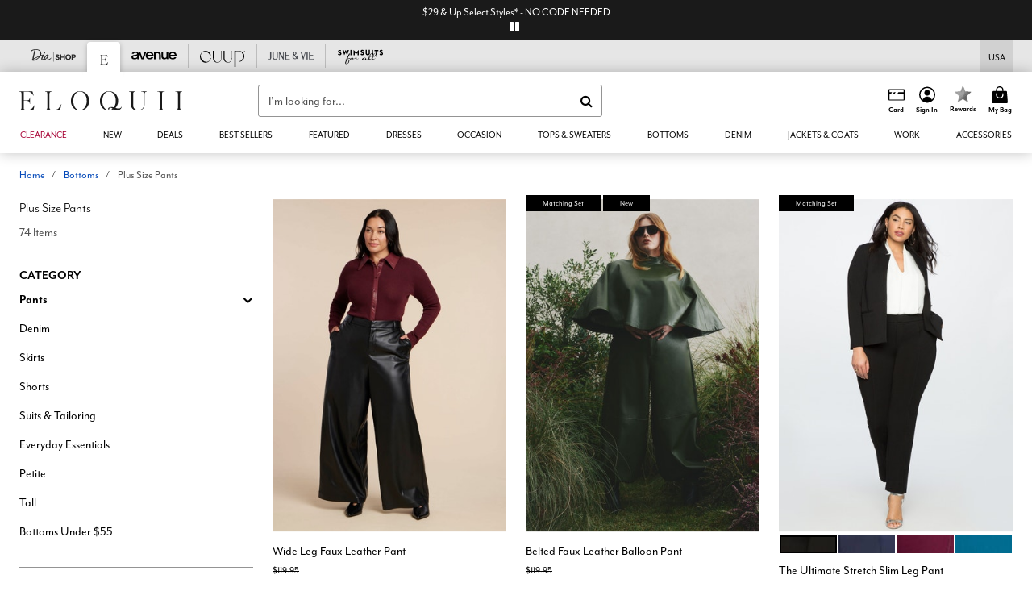

--- FILE ---
content_type: text/html;charset=UTF-8
request_url: https://www.eloquii.com/zq/plus-size-pants/
body_size: 95092
content:
<!DOCTYPE html>
<html lang="en">
<head><!-- INSERT BY TRANSFORMER. SELECTOR=head,LOCATION=prepend --><script src="https://rapid-cdn.yottaa.com/rapid/lib/5uV697qffTYNJw.js"></script><!-- INSERT BY TRANSFORMER. SELECTOR=head,LOCATION=prepend --><script>
Yo.configure({scan:[
            'img',
            'source',
            'picture',
            'script',
           'iframe'
        ]});
</script><!-- INSERT BY TRANSFORMER. SELECTOR=head,LOCATION=prepend --><script>
  Yo.sequence.event.loadEvents([{
                    eventName: 'load',
                    eventObject: window
                }, {
                    eventName: 'DOMContentLoaded',
                    eventObject: document
                }, {
                    eventName: 'readystatechange',
                    eventObject: document
                }]);
</script>

<script>

(function(){
window.Constants = {"AVAIL_STATUS_IN_STOCK":"IN_STOCK","AVAIL_STATUS_PREORDER":"PREORDER","AVAIL_STATUS_BACKORDER":"BACKORDER","AVAIL_STATUS_NOT_AVAILABLE":"NOT_AVAILABLE"};
window.Resources = {"I_AGREE":"I Agree","CLOSE":"Close","NO_THANKS":"No, thanks","OK":"OK","ARE_YOU_HUMAN":"Are you a Human Being?","SHIP_QualifiesFor":"This shipment qualifies for","CC_LOAD_ERROR":"Couldn't load credit card!","COULD_NOT_SAVE_ADDRESS":"Could not save address. Please check your entries and try again.","REG_ADDR_ERROR":"Could Not Load Address","BONUS_PRODUCT":"You've got a free gift! Choose your item and add it to your bag.","BONUS_PRODUCTS":"Bonus Products","SELECT_BONUS_PRODUCTS":"Select Bonus Products","SELECT_BONUS_PRODUCT":"product.selectbonusproduct","BONUS_PRODUCT_MAX":"The maximum number of bonus products has been selected. Please remove one in order to add additional bonus products.","BONUS_PRODUCT_TOOMANY":"You have selected too many bonus products. Please change the quantity.","BONUS_PRODUCTS_SELETED":"bonus products. Please change the quantity.","BONUS_PRODUCT_SELETED":"bonus product. Please change the quantity.","BONUS_PRODUCT_ERROR":"You have selected more than","BONUS_PRODUCT_EMPTY":"Please choose bonus products from above list.","SIMPLE_SEARCH":"Enter Keyword or Item No.","SUBSCRIBE_EMAIL_DEFAULT":"Email Address","SHIPPING_OVERLAY_TITLE":"Shipping & Handling Summary","SALESTAX_OVERLAY_TITLE":"Taxes & Fees Summary","CHECKOUT_PLCC_OVERLAY_TITLE":"Continue to Checkout","CURRENCY_SYMBOL":"$","MISSINGVAL":"Please enter {0}","SERVER_ERROR":"Server connection failed!","MISSING_LIB":"jQuery is undefined.","BAD_RESPONSE":"Something went wrong please try after sometime.","INVALID_PHONE":"Please enter a valid phone number.","INVALID_CVN":"CVV Error","REMOVE":"Remove","QTY":"Qty","EMPTY_IMG_ALT":"Remove","COMPARE_BUTTON_LABEL":"Compare Items","COMPARE_CONFIRMATION":"This will remove the first product added for comparison. Is that OK?","COMPARE_REMOVE_FAIL":"Unable to remove item from list","COMPARE_ADD_FAIL":"Unable to add item to list","ADD_TO_CART_FAIL":"Unable to add item '{0}' to cart","REGISTRY_SEARCH_ADVANCED_CLOSE":"Close Advanced Search","GIFT_CERT_INVALID":"Invalid gift certificate code.","GIFT_CERT_BALANCE":"Your current gift certificate balance is","GIFT_CERT_AMOUNT_INVALID":"Gift Certificate can only be purchased with a minimum of 5 and maximum of 5000","INVALID_ADDRESS1":"Please enter valid address1","INVALID_CHECKOUT_MESSAGE":"Please enter your","GIFT_CERT_MISSING":"Please enter a gift certificate code.","REWARD_CERT_MISSING":"Please enter a reward code.","REWARD_CERT_ALREADY_ADDED":"has already been added.","REWARD_CERT_NOT_FOUND":"not found.","REWARD_CERT_ALREADY_REDEEMED":"has already been redeemed.","REWARD_CERT_EXPIRED":"is expired.","REWARD_CERT_OTHER":"is not valid.","REWARD_CERT_UNKNOWN":"unknown code","REWARD_CERT_ERROR":"Attempt failed. Please renter and Submit.","REWARD_CERT_INVALID":"Invalid Reward Certificate Number","REWARD_CERT_INVALID_CARD":"You have applied a reward certificate.To complete checkout please select a Full Beauty Brands credit card.","REWARD_CERT_FULFILLED":"billing.rewardcertfulfilled","EMPTY_OWNER":"Please enter the card holder name","INVALID_OWNER":"Please enter the valid card holder name","COUPON_CODE_MISSING":"Please enter a coupon code.","COOKIES_DISABLED":"Your browser is currently not set to accept cookies. Please turn this functionality on or check if you have another program set to block cookies.","BML_AGREE_TO_TERMS":"You must agree to the terms and conditions","CHAR_LIMIT_MSG":"characters left","CONFIRM_DELETE":"Do you want to remove this {0}?","TITLE_GIFTREGISTRY":"gift registry","TITLE_ADDRESS":"address","TITLE_CREDITCARD":"credit card","SERVER_CONNECTION_ERROR":"Server connection failed!","IN_STOCK_DATE":"Expected to ship by {0}. Excluded from promotional discounts.","ITEM_STATUS_NOTAVAILABLE":"Out of Stock","INIFINITESCROLL":"Show All","STORE_NEAR_YOU":"What's available at a store near you","SELECT_STORE":"Select Store","SELECTED_STORE":"Selected Store","PREFERRED_STORE":"Preferred Store","SET_PREFERRED_STORE":"Set Preferred Store","ENTER_ZIP":"Enter ZIP Code","INVALID_ZIP":"Please enter a valid ZIP Code","INVALID_ZIP_SHORT":"Invalid Zip","SEARCH":"Search","CHANGE_LOCATION":"Change Location","CONTINUE_WITH_STORE":"Continue with preferred store","CONTINUE":"Continue","SEE_MORE":"See More Stores","SEE_LESS_STORE":"See Fewer Stores","QUICK_VIEW":"Quick Shop","QUICK_VIEW_POPUP":"Product Quick View","TLS_WARNING":"We value your security!<br/>We detected that you are using an outdated browser.<br/>Update you browser to continue a secure shopping experience.","INVALID_FONT":"Select Font","INVALID_POSITION":"Select Location","INVALID_LASTNAME":"Please enter a valid last name.","INVALID_LASTNAME_ERROR":"Error: Please enter a valid last name.","INVALID_FIRSTNAME":"Please enter a valid first name.","INVALID_FIRSTNAME_ERROR":"Error: Please enter a valid first name.","INVALID_COLOR":"Select Color","INVALID_TEXT":"Enter Text","SHARE_EMAIL":"Share this wishlist via E-mail","SHARE_EMAIL_MOBILE":"Share this item via E-mail","MIXANDMATCH_MORE_COLOR":"+ More Colors","MIXANDMATCH_LESS_COLOR":"- Less Colors","INVALID_CITY":"Please enter valid city","INVALID_NICKNAME":"Please enter valid Nickname","INVALID_ADDRESS":"Please enter valid address","SUBSCRIPTION_UPDATE_MSG":"Thanks for updating your preferences! Your changes will be processed within 7 days.","VALIDATE_REQUIRED":"Required field.","VALIDATE_REMOTE":"Please fix this field.","VALIDATE_EMAIL":"Please enter a valid email.","VALIDATE_EMAIL_ERROR":"Error: Please enter a valid email.","VALIDATE_URL":"Please enter a valid URL.","VALIDATE_DATE":"Please enter a valid date.","VALIDATE_DATEISO":"Please enter a valid date ( ISO ).","VALIDATE_NUMBER":"Please enter a valid number.","VALIDATE_ORDER_NUMBER":"Please enter a valid order number","VALIDATE_DIGITS":"Please enter only digits.","VALIDATE_CREDITCARD":"Please enter a valid credit card number.","INVALID_CREDITCARD":"Invalid Credit Card Number","VALIDATE_EQUALTO":"Please enter the same value again.","VALIDATE_MAXLENGTH":"No more than {0} characters.","VALIDATE_MINLENGTH":"Please enter at least {0} characters.","VALIDATE_RANGELENGTH":"Please enter a value between {0} and {1} characters long.","VALIDATE_RANGE":"Please enter a value between {0} and {1}.","VALIDATE_MAX":"Please enter a value less than or equal to {0}.","VALIDATE_MIN":"Please enter a value greater than or equal to {0}.","INVALID_MESSAGE":"Please enter valid message","INVALID_WEBSITE":"Please enter a valid website or catalog link","EMAIL_LABEL":"Please Enter A Valid Email","VALIDATE_CQO_NUMBER":"Please enter a valid item number including dashes.","GC_ERROR":"Couldn't validate gift card!","VALIDATE_CONFIRMEMAIL":"Emails do not match.","VALIDATE_CONFIRMPASSWORD":"Password and Confirm Password do not match.","PASSWORD":"Password","NEW_PASSWORD":"New Password","CONFIRMPASSWORD":"Confirm Password","NEWCONFIRMPASSWORD":"Confirm New Password","ERROR_CARTQUANTITY":"Number of available items is","CHECKOUT":"Checkout Now","CONTINUE_SHOPPING":"Continue Shopping","ADD_ALLTO_BAG":"Add All to Bag","ADD_TO_BAG":"ADD TO BAG","GIFTCARD_PLEASE":"Please","GIFTCARD_SELECT":"Select","GIFTCARD_ADD":"Add","GIFTCARD_NUMBER_MISSING":"Please Enter Gift Card Number.","GIFTCARD_NUMBER_PIN_MISSING":"Please Enter Gift Card Number And PIN.","GIFTCARD_PIN_MISSING":"Please Enter Gift Card PIN.","RETURN_ERROR":"Please select return QTY and reason","PLEASE_SELECT":"Please Select","RETURN_EMPTY_ERROR":"Please select atleast one item for return","EMAIL_SUBSCRIPTION_FAILED":"We experienced an error in capturing your request. Please try again later.","CATALOG_PREF_ERROR":"Please select at least one sister brand","INVALID_GIFTCARD_PIN":"Please enter your PIN number.","INVALID_GIFTCARD_NUMBER":"Please enter your card number.","INVALID_PASSWORD":"Please Enter at least 1 letter and 1 number.","INVALID_PASSWORD_MATCH":"Does not match new password","INVALID_PASSWORD_LENGTH":"Password must be 8-16 characters.","INVALID_EMAIL_MATCH":"Does not match email address","PLEASE_SELECT_SIZE":"Please Select Size","PLEASE_SELECT_COLOR":"Please Select Color","SELECT_COLOR_SIZE":"Please Select Color & Size","SPS_TOPBOTTOM_COLOR_SIZE":"PLEASE SELECT COLOR, TOP AND BOTTOM SIZE","SPS_TOPBOTTOM_SIZE":"PLEASE SELECT TOP AND BOTTOM SIZE","SPS_TOP_COLOR_BOTTOM_SIZE":"PLEASE SELECT COLOR AND BOTTOM SIZE","SPS_TOP_COLOR_SIZE":"PLEASE SELECT COLOR AND TOP SIZE","SPS_BOTTOM_SIZE":"PLEASE SELECT BOTTOM SIZE","SPS_TOP_SIZE":"PLEASE SELECT TOP SIZE","SPS_TOP_COLOR":"PLEASE SELECT COLOR","VALIDATE_MULTIPLEEMAILS":"Please enter the valid email address.","CHECKOUT_PAYPAL_CONTINUE":"Continue with paypal","CHECKOUT_PAYPAL_CONTINUE_WITH":"Continue with","PLACE_ORDER":"Place Order","CHECKOUT_CONTINUE":"Continue","CHECKOUT_REQUIRED_CONTINUE":"Please complete all fields to continue","CHECKOUT_REQUIRED_SHIPPING":"We currently do not ship to this location.","CHECKOUT_AVALARA_TAX_ERROR":"Combination of zip code and state selection is invalid. Please update and try again.","CHECKOUT_INVALID_ADDRESS":"Please enter valid address.","CHARACTER_LIMIT_REACHED":"you have reached the limit","COUPON_CODE_APPLY":"Apply","COUPON_CODE_APPLIED":"Applied","COUPON_CODE_COPIED":"Copied","VALIDATE_SSN":"Please Enter Valid SSN","CURRENT_PASSWORD":"Current Password","PHONE_REQ_MESSAGE":"Mobile Number","UPDATE":"Update","CLICK_HERE":"Click here","READ_MORE":"Read More","SEE_LESS":"See Less","SEE_DETAILS":"See Details","SHOP_NOW":"Product Details","HIDE_OPTIONS":"Hide Details","SHOP_NOW_CLOSE":"Close","READ_LESS":"Read Less","SEE_REVIEWS":"Click To See Reviews","SEE_REVIEWS_CLOSE":"Click To Close","ADDED_TO_WISHLIST":"Added to Wishlist","ADDED_TO_WISHLIST_TITLE":"Added this product to wishlist","ADD_TO_WISHLIST":"Add to Wishlist","ADD_TO_WISHLIST_TITLE":"Add this product to wishlist","WCAG_ARIALABEL_DIALOG":"Subscription options, opens modal dialog","MEGANAV_RECOMMENDATION_TEXT":"RECOMMENDED JUST FOR YOU","RECOMMENDATION_BESTSELLER":"Best Sellers","RECOMMENDATION_REC_FOR_YOU":"Recommended For You","RECOMMENDATION_THIS_WEEK":"This Week","RECOMMENDATION_THIS_WEEKS":"This Week's","RECOMMENDATION_TRENDING":"Trending","RECOMMENDATION_TRENDING_TODAY":"Trending Today","RECOMMENDATION_TRENDING_NOW":"Trending Now","RECOMMENDATION_YOU_MAY_LIKE":"product.youmaylike","GLOBALE_CONTAINER_HEADING":"Shipping To","CHECKOUT_SMS_VIBES_ERROR_MSG":"Due to a technical issue we were unable to sign you up for texts. Please re-enter your mobile number to get the latest offers & updates.","CHECKOUT_SMS_VIBES_REENTER_TXT":"Re-enter My Mobile Number","PERKS_REACTIVATED":"Your Catherines Perks Membership has been reactivated!","PERKS_PAYMENT_DECLINED":"Your payment method was declined.","IN_STOCK":"In Stock","QTY_IN_STOCK":"{0} Item(s) in Stock","PREORDER":"Pre-Order","QTY_PREORDER":"{0} item(s) are available for pre-order.","REMAIN_PREORDER":"The remaining items are available for pre-order.","BACKORDER":"Back Order","QTY_BACKORDER":"Back order {0} item(s)","REMAIN_BACKORDER":"The remaining items are available on back order.","NOT_AVAILABLE":"Out of Stock","REMAIN_NOT_AVAILABLE":"This product is no longer available in the quantity selected.(FYI)"};
window.Urls = {"appResources":"/on/demandware.store/Sites-oss-Site/default/Resources-Load","pageInclude":"/on/demandware.store/Sites-oss-Site/default/Page-Include","continueUrl":"https://www.eloquii.com/search","staticPath":"/on/demandware.static/Sites-oss-Site/-/default/v1769516213583/","addGiftCert":"/giftcertpurchase","minicartGC":"/on/demandware.store/Sites-oss-Site/default/GiftCert-ShowMiniCart","addProduct":"/on/demandware.store/Sites-oss-Site/default/Cart-AddProduct","persisBasketCS":"/on/demandware.store/Sites-oss-Site/default/Cart-PrepareBasketForCustomerService?format=ajax","minicart":"/on/demandware.store/Sites-oss-Site/default/Cart-MiniCart","cartShow":"/cart","cartSFRAShow":"/cart","quickOrderShow":"/quick-order","giftRegAdd":"https://www.eloquii.com/on/demandware.store/Sites-oss-Site/default/Address-GetAddressDetails?addressID=","paymentsList":"https://www.eloquii.com/wallet","addressesList":"https://www.eloquii.com/addressbook","wishlistAddress":"https://www.eloquii.com/on/demandware.store/Sites-oss-Site/default/Wishlist-SetShippingAddress","deleteAddress":"/on/demandware.store/Sites-oss-Site/default/Address-Delete","getProductUrl":"/on/demandware.store/Sites-oss-Site/default/Product-Show","getPdpFooter":"/on/demandware.store/Sites-oss-Site/default/Product-pdpFooter","getBonusProducts":"/on/demandware.store/Sites-oss-Site/default/ProductSG-GetBonusProducts","addBonusProduct":"/on/demandware.store/Sites-oss-Site/default/Cart-AddBonusProduct","getSetItem":"/on/demandware.store/Sites-oss-Site/default/ProductSG-GetSetItem","productDetail":"/on/demandware.store/Sites-oss-Site/default/ProductSG-Detail","getAvailability":"/on/demandware.store/Sites-oss-Site/default/ProductSG-GetAvailability","subscribePopUP":"/on/demandware.store/Sites-oss-Site/default/EmailSubscription-GuestSubscribeModal","removeImg":"/on/demandware.static/Sites-oss-Site/-/default/dw1fa2f42d/images/icon_remove.gif","searchsuggest":"/on/demandware.store/Sites-oss-Site/default/Search-GetSuggestions?format=ajax","productNav":"/on/demandware.store/Sites-oss-Site/default/ProductSG-Productnav","summaryRefreshURL":"/on/demandware.store/Sites-oss-Site/default/COBilling-UpdateSummary?format=ajax","basketRefreshURL":"/on/demandware.store/Sites-oss-Site/default/COBilling-UpdateBasketInfo","summary":"/revieworder","billingSelectCC":"https://www.eloquii.com/on/demandware.store/Sites-oss-Site/default/COBilling-SelectCreditCard","updateAddressDetails":"https://www.eloquii.com/on/demandware.store/Sites-oss-Site/default/COShipping-UpdateAddressDetails","updateAddressDetailsBilling":"https://www.eloquii.com/on/demandware.store/Sites-oss-Site/default/COBilling-UpdateAddressDetails","shippingMethodsJSON":"https://www.eloquii.com/on/demandware.store/Sites-oss-Site/default/COShipping-GetApplicableShippingMethodsJSON?format=ajax","shippingMethodsList":"https://www.eloquii.com/on/demandware.store/Sites-oss-Site/default/COShipping-UpdateShippingMethodList?format=ajax","selectShippingMethodsList":"https://www.eloquii.com/on/demandware.store/Sites-oss-Site/default/COShipping-SelectShippingMethod","resetPaymentForms":"/on/demandware.store/Sites-oss-Site/default/COBilling-ResetPaymentForms","paypalIncontext":"/on/demandware.store/Sites-oss-Site/default/Paypal-IncontextCheckout?checkoutFromtCart=false","expressSubmit":"/expressorderconfirmation","compareShow":"/compare","compareAdd":"/on/demandware.store/Sites-oss-Site/default/Compare-AddProduct","compareRemove":"/on/demandware.store/Sites-oss-Site/default/Compare-RemoveProduct","compareEmptyImage":"/on/demandware.static/Sites-oss-Site/-/default/dw5028abc6/images/comparewidgetempty.png","giftCardCheckBalance":"https://www.eloquii.com/on/demandware.store/Sites-oss-Site/default/COBilling-GetGiftCertificateBalance","redeemGiftCert":"https://www.eloquii.com/on/demandware.store/Sites-oss-Site/default/COBilling-RedeemGiftCertificateJson","addCoupon":"https://www.eloquii.com/on/demandware.store/Sites-oss-Site/default/Cart-AddCouponJson","storesInventory":"/on/demandware.store/Sites-oss-Site/default/StoreInventory-Inventory","setPreferredStore":"/on/demandware.store/Sites-oss-Site/default/StoreInventory-SetPreferredStore","getPreferredStore":"/on/demandware.store/Sites-oss-Site/default/StoreInventory-GetPreferredStore","setStorePickup":"/on/demandware.store/Sites-oss-Site/default/StoreInventory-SetStore","setZipCode":"/on/demandware.store/Sites-oss-Site/default/StoreInventory-SetZipCode","getZipCode":"/on/demandware.store/Sites-oss-Site/default/StoreInventory-GetZipCode","billing":"/billing","expressBilling":"/on/demandware.store/Sites-oss-Site/default/COBilling-ExpressBilling","setSessionCurrency":"/on/demandware.store/Sites-oss-Site/default/Currency-SetSessionCurrency","addEditAddress":"/on/demandware.store/Sites-oss-Site/default/COShippingMultiple-AddEditAddressJSON","rateLimiterReset":"/on/demandware.store/Sites-oss-Site/default/RateLimiter-HideCaptcha","csrffailed":"/on/demandware.store/Sites-oss-Site/default/CSRF-Failed","logInRedirect":"/my-account","logIn":"https://www.eloquii.com/register","home":"/home","giftCardBalanceCheck":"/giftcard","specialProductSetATS":"/on/demandware.store/Sites-oss-Site/default/ProductSG-SpecialProductSetATS","customerInfo":"https://www.eloquii.com/on/demandware.store/Sites-oss-Site/default/Home-IncludeCustomerInfo","productVariantATS":"/on/demandware.store/Sites-oss-Site/default/ProductSG-ProductVariantATS","shippingStart":"/shipping","removeCoupon":"https://www.eloquii.com/on/demandware.store/Sites-oss-Site/default/Cart-RemoveCouponJson","removeRewardCode":"https://www.eloquii.com/on/demandware.store/Sites-oss-Site/default/COBilling-RemoveRewardCode","redeemADSCert":"https://www.eloquii.com/on/demandware.store/Sites-oss-Site/default/COBilling-CheckRewardBalance","validateDeferCode":"https://www.eloquii.com/on/demandware.store/Sites-oss-Site/default/COBilling-ValidateDeferPayment","poExclusion":"https://www.eloquii.com/on/demandware.store/Sites-oss-Site/default/COShipping-GetPOBoxItems","getCartAvailability":"/on/demandware.store/Sites-oss-Site/default/ProductSG-GetCartAvailability?format=ajax","basketUpdaeteList":"https://www.eloquii.com/on/demandware.store/Sites-oss-Site/default/COShipping-UpdateBasketInfo","shipExclusion":"https://www.eloquii.com/on/demandware.store/Sites-oss-Site/default/COShipping-GetExcepItems","updateShipException":"https://www.eloquii.com/on/demandware.store/Sites-oss-Site/default/COShipping-UpdateShipException","applyGiftCard":"https://www.eloquii.com/on/demandware.store/Sites-oss-Site/default/COBilling-ApplyGiftCard","removeGiftCard":"https://www.eloquii.com/on/demandware.store/Sites-oss-Site/default/COBilling-RemoveGiftCard","validatePLCCBillingAddress":"https://www.eloquii.com/on/demandware.store/Sites-oss-Site/default/COBilling-ValidateBillingAddressForPLCC","subscribe":"https://www.eloquii.com/email-preferences","updateSubscription":"https://www.eloquii.com/on/demandware.store/Sites-oss-Site/default/EmailSubscription-UpdateSubscription","guestEmailUnsubscrbe":"https://www.eloquii.com/on/demandware.store/Sites-oss-Site/default/EmailSubscription-SendEmailToMWForUnsubscription","emailFrequencyModal":"https://www.eloquii.com/on/demandware.store/Sites-oss-Site/default/EmailSubscription-FrequencyModal","deleteCreditCardOverLay":"https://www.eloquii.com/on/demandware.store/Sites-oss-Site/default/PaymentInstruments-DeleteCreditCardOverLay","guestEmailSubscription":"https://www.eloquii.com/email-subscription","checkoutModalStep2":"https://www.eloquii.com/on/demandware.store/Sites-oss-Site/default/Credit-CheckoutModalStep2","termsAndConditions":"https://www.eloquii.com/on/demandware.store/Sites-oss-Site/default/Credit-TermsAndConditions","updateBilling":"https://www.eloquii.com/on/demandware.store/Sites-oss-Site/default/COBilling-UpdateBilling","madeOffer":"https://www.eloquii.com/on/demandware.store/Sites-oss-Site/default/Credit-MadeOffer","showPromotionDetails":"/on/demandware.store/Sites-oss-Site/default/OffersCoupons-ShowDetails","applyCouponCode":"https://www.eloquii.com/on/demandware.store/Sites-oss-Site/default/OffersCoupons-ApplyCouponCode","giftCardLookup":"https://www.eloquii.com/on/demandware.store/Sites-oss-Site/default/GiftCards-GiftCheckBalance","getProductSetPrice":"/on/demandware.store/Sites-oss-Site/default/ProductSG-GetProductSetPrice","clearAddressForm":"/on/demandware.store/Sites-oss-Site/default/Address-ClearAddressForm","wishlistShow":"/wishlist","includebrandlogos":"/on/demandware.store/Sites-oss-Site/default/Home-IncludeBrandLogos?format=ajax","guestEPLookupResult":"/on/demandware.store/Sites-oss-Site/default/EmailSubscription-GuestEmailPreferencesLookupResult","verintMuteRecording":"/on/demandware.store/Sites-oss-Site/default/Verint-MuteRecording","verintUnmuteRecording":"/on/demandware.store/Sites-oss-Site/default/Verint-UnmuteRecording","checkoutCouponLineItems":"/on/demandware.store/Sites-oss-Site/default/Cart-CheckoutCouponLineItems","productVariation":"/on/demandware.store/Sites-oss-Site/default/ProductSG-Variation","passwordReset":"https://www.eloquii.com/passwordreset","getCityStateOptions":"https://www.eloquii.com/on/demandware.store/Sites-oss-Site/default/Address-GetCityStateOptions","getProductReviews":"https://www.eloquii.com/getproductreviews","getProductQA":"https://www.eloquii.com/getproductqa","countrySelectionModal":"https://www.eloquii.com/on/demandware.store/Sites-oss-Site/default/Globale-CountrySelectionModal","tealiumData":"https://www.eloquii.com/on/demandware.store/Sites-oss-Site/default/Tealium_utag-RenderTealium?format=ajax","getPDPRecommendation":"/on/demandware.store/Sites-oss-Site/default/ProductSG-GetPDPRecommendation?format=ajax","loadingImage":"/on/demandware.static/Sites-oss-Site/-/default/dw415d63f9/images/loading.png","loadingSquareImage":"/on/demandware.static/Sites-oss-Site/-/default/dw21e7e804/images/loading-square.png","addToWishlist":"https://www.eloquii.com/on/demandware.store/Sites-oss-Site/default/Wishlist-Add","removeFromWishlist":"https://www.eloquii.com/on/demandware.store/Sites-oss-Site/default/Wishlist-Remove","getPLCCBrandData":"https://www.eloquii.com/on/demandware.store/Sites-oss-Site/default/Tealium_utag-GetPLCCBrandData","updateGiftCardBalance":"https://www.eloquii.com/on/demandware.store/Sites-oss-Site/default/COBilling-UpdateGiftCardBalance","getCheckoutUtagData":"https://www.eloquii.com/on/demandware.store/Sites-oss-Site/default/COCustomer-CheckoutUtagData","megaNavRecommURL":"https://www.eloquii.com/on/demandware.store/Sites-oss-Site/default/MegaNavProductRecomm-MegaNavProductJson","customHamMenuURL":"https://www.eloquii.com/on/demandware.store/Sites-oss-Site/default/Home-GetCustomHamburgerMenu?format=ajax","directCheckout":"https://www.eloquii.com/directCheckout","globalECheckout":"/on/demandware.store/Sites-oss-Site/default/Globale-GlobaleCheckout","globalEConfirmationAnalytics":"https://www.eloquii.com/on/demandware.store/Sites-oss-Site/default/Tealium_utag-GlobalEConfirmationAnalytics","acquisitionRequest":"/on/demandware.store/Sites-oss-Site/default/Acquisition-Subscribe","checkoutSubscription":"https://www.eloquii.com/on/demandware.store/Sites-oss-Site/default/Acquisition-CheckoutSubscription","checkoutSubscriptionAttn":"https://www.eloquii.com/on/demandware.store/Sites-oss-Site/default/Attentive-CheckoutSubscription","globalECartUSDUtagData":"https://www.eloquii.com/on/demandware.store/Sites-oss-Site/default/Page-getUSDUtagData?pagetype=Cart","globalECheckoutUSDUtagData":"https://www.eloquii.com/on/demandware.store/Sites-oss-Site/default/Page-getUSDUtagData?pagetype=checkout","checkOrderStatus":"https://www.eloquii.com/on/demandware.store/Sites-oss-Site/default/Globale-CheckOrderStatus","checkGEWelcomeCookie":"https://www.eloquii.com/on/demandware.store/Sites-oss-Site/default/Page-CheckGEWelcomeCookie?format=ajax","EDSprescreenDetails":"https://www.eloquii.com/on/demandware.store/Sites-oss-Site/default/PLCC-prescreenDetails","getCouponsAndRewards":"https://www.eloquii.com/on/demandware.store/Sites-oss-Site/default/Cart_SFRA-getCouponsAndRewards","getReviewShipAndPayment":"https://www.eloquii.com/on/demandware.store/Sites-oss-Site/default/COCustomer-ReviewShipAndPayment","updatePerksAutoRenewal":"https://www.eloquii.com/on/demandware.store/Sites-oss-Site/default/PerksSubscriptions-UpdatePerks","generateCSRFToken":"https://www.eloquii.com/on/demandware.store/Sites-oss-Site/default/CSRF_SFRA-Generate","multiTenderMoreWaysToEarn":"https://www.eloquii.com/on/demandware.store/Sites-oss-Site/default/Account-MultiTenderMoreWaysToEarn","trackFBBRewardsSuccessEvents":"https://www.eloquii.com/on/demandware.store/Sites-oss-Site/default/Product-TrackFBBRewardsSuccessEvents","diamondrewardsPopup":"https://www.eloquii.com/on/demandware.store/Sites-oss-Site/default/DiamondRewards-ShowPopup","diamondrewardsPLCCDeclined":"https://www.eloquii.com/on/demandware.store/Sites-oss-Site/default/DiamondRewards-PLCCDeclined"};
window.SitePreferences = {"PLCC_BRAND_STORENAMES":{"rm":"Roaman's","jl":"Jessica London","el":"Full Beauty","ww":"Woman Within","ks":"King Size","bh":"Brylane Home","sa":"Full Beauty","fo":"Full Beauty","os":"Full Beauty","ca":"Catherines","ia":"Full Beauty","sh":"Full Beauty","aa":"Full Beauty","jv":"Full Beauty","jb":"Full Beauty","zq":"Full Beauty","da":"Full Beauty","av":"Full Beauty","cp":"Full Beauty"},"BRAND_STORENAMES":{"rm":"Plus Size Clothing, Fashion That Fits | Roaman's","jl":"Jessica London","el":"Ellos","ww":"Woman Within","ks":"King Size","bh":"Brylane Home","sa":"Swimsuits for all","fo":"Fullbeauty outlet","os":"One stop plus","ca":"Catherines","ia":"Intimates for all","sh":"Shoes for all","aa":"Active for all","jv":"June And Vie","jb":"Joe Browns","zq":"Eloquii","da":"Dia Shop","av":"Avenue","cp":"Cuup"},"PRODUCT_NAV_ENABLED":true,"LISTING_INFINITE_SCROLL":false,"LISTING_REFINE_SORT":true,"STORE_PICKUP":false,"POBOX_EXCLUSIONS":"PO Box,po box,POBox,POBOX,PO BOX,PO box,P.O.Box,p.o. box,P.O.Box,P.O.BOX,P.O. BOX,P.O. box,P. O. Box,P. O.Box,P. O. BOX,POB,P.O.B,P. O. B,P.O.B.,P. O. B.,Post Box,PostBox,PostOfficeBox,Post Office Box,PostOffice Box,Post OfficeBox,PostOfficeBin,Post Office Bin,Post OfficeBin,PostOffice Bin,Post Box#,PostBox#,PostBox #,Post Box,p o box,P.O BOX","COOKIE_HINT":false,"CHECK_TLS":false,"TEALIUM_ENABLED":true,"VERINT_ENABLED":true,"PLP_LAZY_LOAD_ENABLED":true,"PLP_LAZY_LOAD_SETTINGS":"{\n    \"default\" : {              \n       \"threshold\": 300,      \n        \"tiles_per_load\": 12    \n   }\n}","LAZY_LOAD_CURALATE":true,"LOGIN_REDIRECT":"","PDP_REVIEWS_SHOWN_INITIALLY":10,"NARVAR_RETURNS_ENABLED":false,"CUSTOM_HAMBURGER_MENU_PREF":{"enableAjax":false,"enableCustomMenu":false},"SHOW_QUICK_VIEW":false,"AFFIRM_ENABLED":true,"RECOMMENDATION_TITLES":{"confirmation":"You may also like","noSearchResults":"Trending Now","addToCartOverlay":"You may also like","cart":"You may also like","pdp":"You may also like","errorPage":"Trending Now","emptyCart":"Trending Now","megaMenu":"You may also like","homePage":"<span class='trending'>Trending  </span><span class='week'>This Week</span>"},"GLOBALE_RETURNS_URL":"https://web.global-e.com/returns/portal/mZJW","GLOBALE_LOOKPUP_URL":"https://web.global-e.com/Order/Track/mZJW","GLOBALE_ENABLED":true,"GLOBALE_IS_PHASE2":true,"GLOBALE_OPERATED_COUNTRY":false,"GLOBALE_ANALYTICS_ORDER_CONFIRMATION_RETRY":8,"GLOBALE_ORDER_CONFIRMATION_SPINNER":false,"GLOBALE_ADOBE_TARGET_CONFIG":"{\n\t\"isEnabled\": false,\n\t\"shipsTo\": \"Ships to\",\n\t\"usMsg\": \"from the United States\",\n\t\"weAccept\": \"We accept payments from\",\n\t\"freeExchange\": \"Free exchanges within 60 days of purchase.\",\n\t\"AU\": {\n\t\t\"orderInDays\": \"Orders typically arrive in 9-10 days with express shipping.\",\n\t\t\"importDuty\": \"(includes import duty and tax.)\",\n\t\t\"paymentIconContentAssetId\": \"globale-payment-description-au\",\n\"flagUrl\": \"/on/demandware.static/-/Sites-oss-Library/default/dw672ed6f2/australia-ge-at.svg\"\n\t},\n\t\"CA\": {\n\t\t\"orderInDays\": \"Orders typically arrive in 7 days with express shipping.\",\n\t\t\"importDuty\": \"(includes import duty)\",\n\t\t\"paymentIconContentAssetId\": \"globale-payment-description-ca\",\n\"flagUrl\": \"/on/demandware.static/-/Sites-oss-Library/default/dw672ed6f2/canada-ge-at.svg\"\n\t},\n\t\"MX\": {\n\t\t\"orderInDays\": \"Orders typically arrive in 7 days with express shipping.\",\n\t\t\"importDuty\": \"(includes import duty and tax.)\",\n\t\t\"paymentIconContentAssetId\": \"globale-payment-description-mx\",\n\"flagUrl\": \"/on/demandware.static/-/Sites-oss-Library/default/dw672ed6f2/mexico-ge-at.svg\"\n\t}\n}","PLCCPRESCREENREDESIGN_ENABLED":true,"BRAND_SITE_MAPPING":"{\"www.womanwithin.com\":[{\"siteid\":\"womanwithin\",\"prefix\":\"ww\"}],\"ww\":[{\"siteid\":\"womanwithin\",\"prefix\":\"ww\",\"cs\":\"womanwithin\",\"brandHost\":\"www.womanwithin.com\",\"dtmCid\":\"2532\",\"dtmCmagic\":\"9824f9\"}],\"www.kingsize.com\":[{\"siteid\":\"kingsize\",\"prefix\":\"ks\"}],\"ks\":[{\"siteid\":\"kingsize\",\"prefix\":\"ks\",\"cs\":\"kingsize\",\"brandHost\":\"www.kingsize.com\",\"dtmCid\":\"2533\",\"dtmCmagic\":\"4de754\"}],\"www.brylanehome.com\":[{\"siteid\":\"brylanehome\",\"prefix\":\"bh\"}],\"bh\":[{\"siteid\":\"brylanehome\",\"prefix\":\"bh\",\"cs\":\"brylanehome\",\"brandHost\":\"www.brylanehome.com\",\"dtmCid\":\"2535\",\"dtmCmagic\":\"0747b9\"}],\"www.jessicalondon.com\":[{\"siteid\":\"jessicalondon\",\"prefix\":\"jl\"}],\"jl\":[{\"siteid\":\"jessicalondon\",\"prefix\":\"jl\",\"cs\":\"jessicalondon\",\"brandHost\":\"www.jessicalondon.com\",\"dtmCid\":\"2536\",\"dtmCmagic\":\"f7ac67\"}],\"www.roamans.com\":[{\"siteid\":\"roamans\",\"prefix\":\"rm\"}],\"rm\":[{\"siteid\":\"roamans\",\"prefix\":\"rm\",\"cs\":\"roamans\",\"brandHost\":\"www.roamans.com\",\"dtmCid\":\"2534\",\"dtmCmagic\":\"7827d1\"}],\"www.ellos.us\":[{\"siteid\":\"ellos\",\"prefix\":\"el\"}],\"el\":[{\"siteid\":\"ellos\",\"prefix\":\"el\",\"cs\":\"ellos\",\"brandHost\":\"www.ellos.us\",\"dtmCid\":\"63234\",\"dtmCmagic\":\"e417ef\"}],\"www.swimsuitsforall.com\":[{\"siteid\":\"swimsuitsforallfull\",\"prefix\":\"sa\"}],\"sa\":[{\"siteid\":\"swimsuitsforallfull\",\"prefix\":\"sa\",\"cs\":\"swimsuitsforallfull\",\"brandHost\":\"www.swimsuitsforall.com\",\"dtmCid\":\"63235\",\"dtmCmagic\":\"f39dfe\"}],\"www.fullbeauty.com\":[{\"siteid\":\"outlet\",\"prefix\":\"fo\"}],\"fo\":[{\"siteid\":\"outlet\",\"prefix\":\"fo\",\"cs\":\"outlet\",\"brandHost\":\"www.fullbeauty.com\",\"dtmCid\":\"2538\",\"dtmCmagic\":\"1bf0c5\"}],\"www.catherines.com\":[{\"siteid\":\"catherines\",\"prefix\":\"ca\"}],\"ca\":[{\"siteid\":\"catherines\",\"prefix\":\"ca\",\"cs\":\"catherines\",\"brandHost\":\"www.catherines.com\",\"dtmCid\":\"81278\",\"dtmCmagic\":\"1271b9\"}],\"www.shoesforall.com\":[{\"siteid\":\"shoesforall\",\"prefix\":\"sh\"}],\"sh\":[{\"siteid\":\"shoesforall\",\"prefix\":\"sh\",\"cs\":\"shoesforall\",\"brandHost\":\"www.shoesforall.com\",\"dtmCid\":\"81373\",\"dtmCmagic\":\"c1e2ef\"}],\"www.intimatesforall.com\":[{\"siteid\":\"intimatesforall\",\"prefix\":\"ia\"}],\"ia\":[{\"siteid\":\"intimatesforall\",\"prefix\":\"ia\",\"cs\":\"intimatesforall\",\"brandHost\":\"www.intimatesforall.com\",\"dtmCid\":\"81372\",\"dtmCmagic\":\"c18a6d\"}],\"www.onestopplus.com\":[{\"siteid\":\"onestopplus\",\"prefix\":\"os\"}],\"os\":[{\"siteid\":\"onestopplus\",\"prefix\":\"os\",\"cs\":\"onestopplus\",\"brandHost\":\"www.onestopplus.com\",\"dtmCid\":\"81279\",\"dtmCmagic\":\"174730\"}],\"www.activeforall.com\":[{\"siteid\":\"activeforall\",\"prefix\":\"aa\"}],\"aa\":[{\"siteid\":\"activeforall\",\"prefix\":\"aa\",\"cs\":\"activeforall\",\"brandHost\":\"www.activeforall.com\",\"dtmCid\":\"82191\",\"dtmCmagic\":\"bf09e1\"}],\"www.juneandvie.com\":[{\"siteid\":\"juneandvie\",\"prefix\":\"jv\"}],\"jv\":[{\"siteid\":\"juneandvie\",\"prefix\":\"jv\",\"cs\":\"juneandvie\",\"brandHost\":\"www.juneandvie.com\",\"dtmCid\":\"82378\",\"dtmCmagic\":\"822ee2\"}],\"www.eloquii.com\":[{\"siteid\":\"eloquii\",\"prefix\":\"zq\"}],\"zq\":[{\"siteid\":\"eloquii\",\"prefix\":\"zq\",\"cs\":\"eloquii\",\"brandHost\":\"www.eloquii.com\",\"dtmCid\":\"2618\",\"dtmCmagic\":\"17F98D\"}],\"www.shopcuup.com\":[{\"siteid\":\"cuup\",\"prefix\":\"cp\"}],\"cp\":[{\"siteid\":\"cuup\",\"prefix\":\"cp\",\"cs\":\"cuup\",\"brandHost\":\"www.shopcuup.com\",\"dtmCid\":\"82960\",\"dtmCmagic\":\"F15DCD\"}],\"shop.dia.com\":[{\"siteid\":\"dia\",\"prefix\":\"da\"}],\"da\":[{\"siteid\":\"dia\",\"prefix\":\"da\",\"cs\":\"dia\",\"brandHost\":\"shop.dia.com\",\"dtmCid\":\"83570\",\"dtmCmagic\":\"09eb90\"}],\"www.avenue.com\":[{\"prefix\":\"av\",\"siteid\":\"avenue\"}],\"av\":[{\"cs\":\"avenue\",\"siteid\":\"avenue\",\"prefix\":\"av\",\"brandHost\":\"www.avenue.com\",\"dtmCid\":\"83809\",\"dtmCmagic\":\"a05c1f\"}],\"www.joebrowns.us\":[{\"prefix\":\"jb\",\"siteid\":\"joebrowns\"}],\"jb\":[{\"brandHost\":\"www.joebrowns.us\",\"dtmCid\":\"84825\",\"prefix\":\"jb\",\"siteid\":\"joebrowns\",\"cs\":\"joebrowns\",\"dtmCmagic\":\"5247fb\"}]}","GLOBALE_EXCLUDED_COUNTRIES":"US,PR,AS,VI,GU","ENABLE_NEW_CA_PERKS_FLOW":true,"ADS_RC_REGEX":"^(rw|RW)","CA_RC_REGEX":"^(x|X|rc|RC)","US_ADDRESS_AUTOCOMPLETE_URL":"https://us-autocomplete-pro.api.smarty.com/lookup?license=us-autocomplete-pro-cloud&prefer_geolocation=none&source=all&key=155001342186853405","US_ADDRESS_VALIDATION_URL":"https://us-street.api.smarty.com/street-address?match=invalid&license=us-core-cloud&key=","enableSmartyAutocomplete":false,"enableSmartyValidation":false,"enableAttentiveSmsSignUpCheckboxOnCheckout":true,"showSmsSignUpCheckboxOnCheckout":false,"geEnabledByBrand":true,"FBB_REWARDS_ENABLED":true,"FBB_ATTENTIVE_CREATIVE_ID":null,"diamondRewardsEnabledByBrand":true};
}());
</script>
<!--[if gt IE 9]><!-->
<script>//common/scripts.isml</script>
<script defer src="/on/demandware.static/Sites-oss-Site/-/default/v1769516213583/js/main.js" type="text/javascript"></script>

    <script defer src="/on/demandware.static/Sites-oss-Site/-/default/v1769516213583/js/search.js" data-yo-type="text/javascript" type="yo/sequence/chain/1">
    </script>


<!--<![endif]-->

<meta charset=UTF-8>

<meta http-equiv="x-ua-compatible" content="IE=edge"/>

<meta name="viewport" content="width=device-width, initial-scale=1"/>


























































































































    
	
    	<script src="https://js-cdn.dynatrace.com/jstag/19223e8e12b/bf69824oqu/72ca8f6b057d96d7_complete.js" crossorigin="anonymous" data-yo-type="text/javascript" type="yo/sequence/chain/1"></script>







<title>
    
    Plus Size Women&#x27;s Pants at ELOQUII |
    ELOQUII
</title>

<meta name="description" content="Ditch the dress and try a pair of women's plus size pants with a statement blouse for your next big meeting."/>
<meta name="keywords" content="ELOQUII"/>






    

    
    
    
    

    
        <link rel="preload" href="https://www.eloquii.com/fleximages/14415/2731_14415_ma_2095_0001_00.jpg?colorid=4492315&amp;width=240&amp;height=346&amp;quality=90&amp;fit=bounds" as="image" media="screen and (max-width: 500px), (min-width: 761px) and (max-width: 1023px), (min-width: 1476px) and (max-width: 1600px)" />
        <link rel="preload" href="https://www.eloquii.com/fleximages/14415/2731_14415_ma_2095_0001_00.jpg?colorid=4492315&amp;width=360&amp;height=519&amp;quality=90&amp;fit=bounds" as="image" media="(min-width: 501px) and (max-width: 700px), (min-width: 1024px) and (max-width: 1375px), (min-width: 1601px)" />
        <link rel="preload" href="https://www.eloquii.com/fleximages/14415/2731_14415_ma_2095_0001_00.jpg?colorid=4492315&amp;width=480&amp;height=692&amp;quality=90&amp;fit=bounds" as="image" media="(min-width: 701px) and (max-width: 760px), (min-width: 1376px) and (max-width: 1475px)" />
    
        <link rel="preload" href="https://www.eloquii.com/fleximages/54790/2731_54790_mc_2601.jpg?colorid=4562078&amp;width=240&amp;height=346&amp;quality=90&amp;fit=bounds" as="image" media="screen and (max-width: 500px), (min-width: 761px) and (max-width: 1023px), (min-width: 1476px) and (max-width: 1600px)" />
        <link rel="preload" href="https://www.eloquii.com/fleximages/54790/2731_54790_mc_2601.jpg?colorid=4562078&amp;width=360&amp;height=519&amp;quality=90&amp;fit=bounds" as="image" media="(min-width: 501px) and (max-width: 700px), (min-width: 1024px) and (max-width: 1375px), (min-width: 1601px)" />
        <link rel="preload" href="https://www.eloquii.com/fleximages/54790/2731_54790_mc_2601.jpg?colorid=4562078&amp;width=480&amp;height=692&amp;quality=90&amp;fit=bounds" as="image" media="(min-width: 701px) and (max-width: 760px), (min-width: 1376px) and (max-width: 1475px)" />
        




<link rel="icon" type="image/png" href="https://www.eloquii.com/on/demandware.static/Sites-oss-Site/-/default/dw32838c38/images/zq/favicon.png" sizes="196x196" />

<link rel="preload" as="style" href="/on/demandware.static/Sites-oss-Site/-/default/v1769516213583/css/zq/global.css" />
<style>
    @import "/on/demandware.static/Sites-oss-Site/-/default/v1769516213583/css/zq/global.css";
</style>

    <link rel="stylesheet" href="/on/demandware.static/Sites-oss-Site/-/default/v1769516213583/css/zq/search.css"  />



    <meta name="google-site-verification" content="zWXYHwzNXHjgmiiW7X1JHpO7Vqsr-A3HW42a7Y90HTs" />





    <script async src="https://qjjfc.eloquii.com/providers/atLabel/load" onError="var fallbackScript = document.createElement('script'); fallbackScript.src='https://cdn.attn.tv/eq/dtag.js'; document.head.appendChild(fallbackScript);" data-yo-type="text/javascript" type="yo/sequence/chain/1"></script>




    
    <script defer type='text/javascript' crossorigin data-src="//consent.trustarc.com/notice?domain=fbb.com&c=teconsent&js=nj&noticeType=bb&gtm=1"></script>
    
    <script>
        // Find the script with data-src and dynamically add the src attribute
        document.addEventListener('DOMContentLoaded', function () {
            const script = document.querySelector('script[data-src]');
            if (script) {
                script.setAttribute('src', script.getAttribute('data-src'));
                script.removeAttribute('data-src');
            }
        });
    </script>





  
      
          <meta name="ROBOTS" content="INDEX,FOLLOW">
      
  
      
  




<link rel="stylesheet" href="/on/demandware.static/Sites-oss-Site/-/default/v1769516213583/css/common/skin/skin.css" />

<link rel="preconnect" href="https://fonts.googleapis.com" />
<link rel="preconnect" href="https://fonts.gstatic.com" crossorigin="anonymous" />



    
    <link rel="preload" href="https://fonts.googleapis.com/css2?family=Jost:wght@300;400;600;800;900&amp;display=swap" as="style" />
    <link rel="stylesheet" href="https://fonts.googleapis.com/css2?family=Jost:wght@300;400;600;800;900&amp;display=swap" />




    
    
    
    <link rel="preconnect" href="https://use.typekit.net" crossorigin />
    <link rel="preload" href="https://use.typekit.net/lha2yxy.css" as="style" />
    <link rel="stylesheet" href="https://use.typekit.net/lha2yxy.css" />


<script defer id="sfcc-htmlHead-isml">
    window.onImageLoadError = function(element){
        if(element.classList.contains('picture-el-img')){
            var sibling = element.previousElementSibling;
            while(sibling){
                sibling.srcset = element.dataset['loadError'];
                sibling = sibling.previousElementSibling;
            }
            element.src = element.dataset['loadError'];
        }
    }
</script>





<script async>
    if (!window.hasOwnProperty('contentAssetInitFunctions')) { window.contentAssetInitFunctions = []; }
    window.MSInputMethodContext && document.documentMode && document.write('<script async src="/on/demandware.static/Sites-oss-Site/-/default/v1769516213583/thirdParty/ie11CustomProperties.min.js"><\/script>');
</script>






<script defer>
if (window.jQuery) {
jQuery(document).ready(function(){
if(screen.width < 768){
jQuery('#footer').append('<a href="https://www.eloquii.com" class="full-site-link">View Full Site</a>');
jQuery('.full-site-link')
.attr('href', '/on/demandware.store/Sites-oss-Site/default/Home-FullSite')
.click(function(e) {
e.preventDefault();
jQuery.ajax({
url: '/on/demandware.store/Sites-oss-Site/default/Home-FullSite',
success: function(){
window.location.reload();
}
});
}
);
}
});
}
</script>






    <link rel="stylesheet" type="text/css" href="https://widget.beyonsee.plussizecorp.com/style.css" />




<script>
// Check if user is on a PDP page by checking if URL contains '/products'
var currentUrl = window.location.href;
var isOnPDP = currentUrl.indexOf('/products') !== -1;

if (isOnPDP) {
    // Fetch custom preference for backorder analytics
    var enableBackorderAnalytics = true;
    
    if (enableBackorderAnalytics === true) {
        // Set cookie to true
        document.cookie = 'enableBackorderAnalytics=true; path=/; max-age=86400'; // 24 hours
    } else {
        // Delete cookie if it exists
        document.cookie = 'enableBackorderAnalytics=; path=/; expires=Thu, 01 Jan 1970 00:00:00 GMT';
    }
}
</script>

<link rel="canonical" href="https://www.eloquii.com/zq/plus-size-pants/"/>

<script type="text/javascript">//<!--
/* <![CDATA[ (head-active_data.js) */
var dw = (window.dw || {});
dw.ac = {
    _analytics: null,
    _events: [],
    _category: "",
    _searchData: "",
    _anact: "",
    _anact_nohit_tag: "",
    _analytics_enabled: "true",
    _timeZone: "US/Eastern",
    _capture: function(configs) {
        if (Object.prototype.toString.call(configs) === "[object Array]") {
            configs.forEach(captureObject);
            return;
        }
        dw.ac._events.push(configs);
    },
	capture: function() { 
		dw.ac._capture(arguments);
		// send to CQ as well:
		if (window.CQuotient) {
			window.CQuotient.trackEventsFromAC(arguments);
		}
	},
    EV_PRD_SEARCHHIT: "searchhit",
    EV_PRD_DETAIL: "detail",
    EV_PRD_RECOMMENDATION: "recommendation",
    EV_PRD_SETPRODUCT: "setproduct",
    applyContext: function(context) {
        if (typeof context === "object" && context.hasOwnProperty("category")) {
        	dw.ac._category = context.category;
        }
        if (typeof context === "object" && context.hasOwnProperty("searchData")) {
        	dw.ac._searchData = context.searchData;
        }
    },
    setDWAnalytics: function(analytics) {
        dw.ac._analytics = analytics;
    },
    eventsIsEmpty: function() {
        return 0 == dw.ac._events.length;
    }
};
/* ]]> */
// -->
</script>
<script type="text/javascript">//<!--
/* <![CDATA[ (head-cquotient.js) */
var CQuotient = window.CQuotient = {};
CQuotient.clientId = 'bbkt-oss';
CQuotient.realm = 'BBKT';
CQuotient.siteId = 'oss';
CQuotient.instanceType = 'prd';
CQuotient.locale = 'default';
CQuotient.fbPixelId = '__UNKNOWN__';
CQuotient.activities = [];
CQuotient.cqcid='';
CQuotient.cquid='';
CQuotient.cqeid='';
CQuotient.cqlid='';
CQuotient.apiHost='api.cquotient.com';
/* Turn this on to test against Staging Einstein */
/* CQuotient.useTest= true; */
CQuotient.useTest = ('true' === 'false');
CQuotient.initFromCookies = function () {
	var ca = document.cookie.split(';');
	for(var i=0;i < ca.length;i++) {
	  var c = ca[i];
	  while (c.charAt(0)==' ') c = c.substring(1,c.length);
	  if (c.indexOf('cqcid=') == 0) {
		CQuotient.cqcid=c.substring('cqcid='.length,c.length);
	  } else if (c.indexOf('cquid=') == 0) {
		  var value = c.substring('cquid='.length,c.length);
		  if (value) {
		  	var split_value = value.split("|", 3);
		  	if (split_value.length > 0) {
			  CQuotient.cquid=split_value[0];
		  	}
		  	if (split_value.length > 1) {
			  CQuotient.cqeid=split_value[1];
		  	}
		  	if (split_value.length > 2) {
			  CQuotient.cqlid=split_value[2];
		  	}
		  }
	  }
	}
}
CQuotient.getCQCookieId = function () {
	if(window.CQuotient.cqcid == '')
		window.CQuotient.initFromCookies();
	return window.CQuotient.cqcid;
};
CQuotient.getCQUserId = function () {
	if(window.CQuotient.cquid == '')
		window.CQuotient.initFromCookies();
	return window.CQuotient.cquid;
};
CQuotient.getCQHashedEmail = function () {
	if(window.CQuotient.cqeid == '')
		window.CQuotient.initFromCookies();
	return window.CQuotient.cqeid;
};
CQuotient.getCQHashedLogin = function () {
	if(window.CQuotient.cqlid == '')
		window.CQuotient.initFromCookies();
	return window.CQuotient.cqlid;
};
CQuotient.trackEventsFromAC = function (/* Object or Array */ events) {
try {
	if (Object.prototype.toString.call(events) === "[object Array]") {
		events.forEach(_trackASingleCQEvent);
	} else {
		CQuotient._trackASingleCQEvent(events);
	}
} catch(err) {}
};
CQuotient._trackASingleCQEvent = function ( /* Object */ event) {
	if (event && event.id) {
		if (event.type === dw.ac.EV_PRD_DETAIL) {
			CQuotient.trackViewProduct( {id:'', alt_id: event.id, type: 'raw_sku'} );
		} // not handling the other dw.ac.* events currently
	}
};
CQuotient.trackViewProduct = function(/* Object */ cqParamData){
	var cq_params = {};
	cq_params.cookieId = CQuotient.getCQCookieId();
	cq_params.userId = CQuotient.getCQUserId();
	cq_params.emailId = CQuotient.getCQHashedEmail();
	cq_params.loginId = CQuotient.getCQHashedLogin();
	cq_params.product = cqParamData.product;
	cq_params.realm = cqParamData.realm;
	cq_params.siteId = cqParamData.siteId;
	cq_params.instanceType = cqParamData.instanceType;
	cq_params.locale = CQuotient.locale;
	
	if(CQuotient.sendActivity) {
		CQuotient.sendActivity(CQuotient.clientId, 'viewProduct', cq_params);
	} else {
		CQuotient.activities.push({activityType: 'viewProduct', parameters: cq_params});
	}
};
/* ]]> */
// -->
</script>
<!-- Demandware Apple Pay -->

<style type="text/css">ISAPPLEPAY{display:inline}.dw-apple-pay-button,.dw-apple-pay-button:hover,.dw-apple-pay-button:active{background-color:black;background-image:-webkit-named-image(apple-pay-logo-white);background-position:50% 50%;background-repeat:no-repeat;background-size:75% 60%;border-radius:5px;border:1px solid black;box-sizing:border-box;margin:5px auto;min-height:30px;min-width:100px;padding:0}
.dw-apple-pay-button:after{content:'Apple Pay';visibility:hidden}.dw-apple-pay-button.dw-apple-pay-logo-white{background-color:white;border-color:white;background-image:-webkit-named-image(apple-pay-logo-black);color:black}.dw-apple-pay-button.dw-apple-pay-logo-white.dw-apple-pay-border{border-color:black}</style>


   
    

    

    
        <script type="application/ld+json">
            {"@context":"https://schema.org/","@type":"ItemList","itemListElement":[{"@type":"ListItem","position":1,"url":"https://www.eloquii.com/products/wide-leg-faux-leather-pant/1089548.html","item":{"@type":"Product","name":"Wide Leg Faux Leather Pant","image":"https://www.eloquii.com/fleximages/14415/2731_14415_ma_2095_0001_00.jpg?colorid=4492315&width=240&height=346&quality=90&fit=bounds","aggregateRating":{"@type":"AggregateRating","ratingValue":"4.9","reviewCount":"14"}}},{"@type":"ListItem","position":2,"url":"https://www.eloquii.com/products/belted-faux-leather-balloon-pant/1114175.html","item":{"@type":"Product","name":"Belted Faux Leather Balloon Pant","image":"https://www.eloquii.com/fleximages/54790/2731_54790_mc_2601.jpg?colorid=4562078&width=240&height=346&quality=90&fit=bounds"}},{"@type":"ListItem","position":3,"url":"https://www.eloquii.com/products/the-ultimate-stretch-slim-leg-pant/1086211.html","item":{"@type":"Product","name":"The Ultimate Stretch Slim Leg Pant","image":"https://www.eloquii.com/fleximages/19667/2731_19667_mc_1144.jpg?colorid=4476440&width=240&height=346&quality=90&fit=bounds","aggregateRating":{"@type":"AggregateRating","ratingValue":"4.3","reviewCount":"687"}}},{"@type":"ListItem","position":4,"url":"https://www.eloquii.com/products/the-ultimate-stretch-wide-leg-pant/1086223.html","item":{"@type":"Product","name":"The Ultimate Stretch Wide Leg Pant","image":"https://www.eloquii.com/fleximages/19750/2731_19750_mc_0862.jpg?colorid=4499833&width=240&height=346&quality=90&fit=bounds","aggregateRating":{"@type":"AggregateRating","ratingValue":"4.3","reviewCount":"55"}}},{"@type":"ListItem","position":5,"url":"https://www.eloquii.com/products/textured-faux-leather-wide-leg-pant/1113470.html","item":{"@type":"Product","name":"Textured Faux Leather Wide Leg Pant","image":"https://www.eloquii.com/fleximages/54070/2731_54070_mc_2280.jpg?colorid=4551597&width=240&height=346&quality=90&fit=bounds"}}],"name":"Pants","url":"https://www.eloquii.com/zq/plus-size-pants/"}
        </script>
    






</head>
<body class="zq"
data-brand-id="zq"
data-exitintent="https://www.eloquii.com/on/demandware.store/Sites-oss-Site/default/Cart_SFRA-Savings"
data-page="categorysearchresult"
data-passwordreset="https://www.eloquii.com/on/demandware.store/Sites-oss-Site/default/Accounts-ForgotPassword"
data-site-pref-mode="Default"
data-ml-collection-enabled="false"
data-basket-id="64e3873085c2f533897abb0b8e"
>
<div id="rating-star-icons" width="0" height="0" hidden>
	<svg xmlns="​http://www.w3.org/2000/svg​" xmlns:xlink="http://www.w3.org/1999/xlink">
		<symbol id="rating-star--empty" viewBox="0 0 24 24">
			<path d="M12 18l-6.4 3.88 1.73-7.33-5.66-4.93L9.09 9 12 2.09 14.91 9l7.42.64-5.63 5 1.72 7.34z" fill="none" xmlns="http://www.w3.org/2000/svg"></path>
		</symbol>
		<symbol id="rating-star--full" viewBox="0 0 24 24">
			<path d="M12 18.66l-7.44 4.35 1.98-8.16L0 9.36l8.62-.7L12 .99l3.38 7.67 8.62.7-6.54 5.49 1.98 8.16L12 18.66z" stroke="none" xmlns="http://www.w3.org/2000/svg"></path>
			<path d="M12 18l-6.4 3.88 1.73-7.33-5.66-4.93L9.09 9 12 2.09 14.91 9l7.42.64-5.63 5 1.72 7.34z" xmlns="http://www.w3.org/2000/svg"></path>
		</symbol>
		<symbol id="rating-star--half" viewBox="0 0 24 24">
			<path d="M12 2.09L9.09 9l-7.42.62 5.66 4.93-1.72 7.32 1.07-.65L12 17.97V2.09z" stroke="none" fill="currentColor" xmlns="http://www.w3.org/2000/svg"></path>
			<path d="M12 18l-6.4 3.88 1.73-7.33-5.66-4.93L9.09 9 12 2.09 14.91 9l7.42.64-5.63 5 1.72 7.34z" fill="none" xmlns="http://www.w3.org/2000/svg"></path>
		</symbol>
	</svg>
</div>



<input type="hidden" id="mallIdentifier" value="mall2" />
<div class="page" data-action="Search-Show" data-querystring="cgid=ZQ_Bottoms_Pants" >




<link rel="stylesheet" href="/on/demandware.static/Sites-oss-Site/-/default/v1769516213583/css/globale/flags.css" />
<link rel="stylesheet" href="/on/demandware.static/Sites-oss-Site/-/default/v1769516213583/css/globale/styles.css" />
<script defer id="globale-script-loader-data" src="/on/demandware.static/Sites-oss-Site/-/default/v1769516213583/js/globaleScriptLoader.js" type="text/javascript">
{"clientJsUrl":"https://web.global-e.com/merchant/clientsdk/775","apiVersion":"2.1.4","clientJsMerchantId":775,"clientSettings":"{\"AllowClientTracking\":{\"Value\":\"true\"},\"CDNEnabled\":{\"Value\":\"true\"},\"CheckoutContainerSuffix\":{\"Value\":\"Global-e_International_Checkout\"},\"FT_IsAnalyticsSDKEnabled\":{\"Value\":\"true\"},\"FullClientTracking\":{\"Value\":\"true\"},\"IsMonitoringMerchant\":{\"Value\":\"true\"},\"IsV2Checkout\":{\"Value\":\"true\"},\"SetGEInCheckoutContainer\":{\"Value\":\"true\"},\"ShowFreeShippingBanner\":{\"Value\":\"true\"},\"TabletAsMobile\":{\"Value\":\"false\"},\"AdScaleClientSDKURL\":{\"Value\":\"https://web.global-e.com/merchant/GetAdScaleClientScript?merchantId=775\"},\"AmazonUICulture\":{\"Value\":\"en-GB\"},\"AnalyticsSDKCDN\":{\"Value\":\"https://globale-analytics-sdk.global-e.com/PROD/bundle.js\"},\"AnalyticsUrl\":{\"Value\":\"https://services.global-e.com/\"},\"BfGoogleAdsEnabled\":{\"Value\":\"false\"},\"BfGoogleAdsLifetimeInDays\":{\"Value\":\"30\"},\"CashbackServiceDomainUrl\":{\"Value\":\"https://finance-cashback.global-e.com\"},\"CDNUrl\":{\"Value\":\"https://webservices.global-e.com/\"},\"ChargeMerchantForPrepaidRMAOfReplacement\":{\"Value\":\"false\"},\"CheckoutCDNURL\":{\"Value\":\"https://webservices.global-e.com/\"},\"EnableReplaceUnsupportedCharactersInCheckout\":{\"Value\":\"false\"},\"Environment\":{\"Value\":\"PRODUCTION\"},\"FinanceServiceBaseUrl\":{\"Value\":\"https://finance-calculations.global-e.com\"},\"FT_AnalyticsSdkEnsureClientIdSynchronized\":{\"Value\":\"true\"},\"FT_BrowsingStartCircuitBreaker\":{\"Value\":\"true\"},\"FT_BrowsingStartEventInsteadOfPageViewed\":{\"Value\":\"true\"},\"FT_IsLegacyAnalyticsSDKEnabled\":{\"Value\":\"true\"},\"FT_IsShippingCountrySwitcherPopupAnalyticsEnabled\":{\"Value\":\"false\"},\"FT_IsWelcomePopupAnalyticsEnabled\":{\"Value\":\"false\"},\"FT_PostponePageViewToPageLoadComplete\":{\"Value\":\"true\"},\"FT_UseGlobalEEngineConfig\":{\"Value\":\"true\"},\"FT_UtmRaceConditionEnabled\":{\"Value\":\"true\"},\"GTM_ID\":{\"Value\":\"GTM-PWW94X2\"},\"InternalTrackingEnabled\":{\"Value\":\"false\"},\"InvoiceEditorURL\":{\"Value\":\"documents/invoice_editor\"},\"PixelAddress\":{\"Value\":\"https://utils.global-e.com\"},\"RangeOfAdditionalPaymentFieldsToDisplayIDs\":{\"Value\":\"[1,2,3,4,5,6,7,8,9,10,11,12,13,14,15,16,17,18,19,20]\"},\"ReconciliationServiceBaseUrl\":{\"Value\":\"https://finance-reconciliation-engine.global-e.com\"},\"RefundRMAReplacementShippingTypes\":{\"Value\":\"[2,3,4]\"},\"RefundRMAReplacementStatuses\":{\"Value\":\"[9,11,12]\"},\"TrackingV2\":{\"Value\":\"true\"},\"UseShopifyCheckoutForPickUpDeliveryMethod\":{\"Value\":\"false\"},\"MerchantIdHashed\":{\"Value\":\"mZJW\"}}","clientJsDomain":"https://web.global-e.com","cookieDomain":"eloquii.com","globaleOperatedCountry":false,"performFrontendSiteUrlRedirect":true,"getSiteRedirectUrl":"https://www.eloquii.com/on/demandware.store/Sites-oss-Site/default/Globale-GetSiteRedirectUrl","country":"US","currency":"USD","culture":"en-US"}
</script>








<a href="#maincontent" class="skip" aria-label="Skip to main content">Skip to main content</a>
<a href="/c/accessibility-statement.html" class="skip" aria-label="Accessibility Policy">Accessibility Policy</a>

<header id="header" class="position-static" data-brandname= "Eloquii">

    
        

    
    
        <div class="nanobar-container container-fluid bg-primary overflow-hidden">
            <div class="col-12">
                
                
                   
	 


	





<style>
.promo-details-modal-link{
cursor: pointer;
}
.nanobar-container, .nanobar-container  > .col-12 {padding:0;}
.nanobar-control {
box-sizing: border-box;
height: 1rem; width: 1rem;
cursor: pointer;
}
.carousel-nanobar .carousel-nanobar-indicators li {
width: .6rem;
height: .6rem;
cursor: pointer;
background: rgba(255, 255, 255, .5);
border:0;
}
.carousel-nanobar .carousel-nanobar-indicators li.active {
background: rgba(255, 255, 255, 1);
}
</style>
<section class="module-nanobar-carousel pt-1 pb-2">
    <div id="carouselNanobarIndicators" class="carousel-nanobar carousel slide" data-ride="carousel">
        <div class="carousel-inner text-center text-white font-size-md mb-1">

<div class="carousel-item active">
                <a class="text-white" href="https://www.eloquii.com/zq/deals/?ICID=NB|50OFF|CTA1|6-5-2023">$29 & Up Select Styles* - NO CODE NEEDED</a> <a class="promo-details-modal-link text-white"  tabindex="0" aria-label="see details for promotion"></a><span class="d-none d-md-inline"></span>
            </div>

    <div class="carousel-item">
                <a class="text-white" href="https://www.eloquii.com/zq/clearance-sale/?ICID=NB|45OFF|CTA1|6-5-2023">EXTRA 50% Off All Sale* - code: EQOMG</a> <a class="promo-details-modal-link text-white" data-cid="2023-rm-wk23-promo-0605-02" data-coupon="" tabindex="0" aria-label="see details for promotion"></a><span class="d-none d-md-inline"> </span>
            </div>  
 
<div class="carousel-item">
                <a class="text-white" href="https://www.eloquii.com/zq/new/?ICID=NB|40OFF|CTA1|6-5-2023">Get it by V-Day. Order by 3PM ET, 2/5*</a> <a class="promo-details-modal-link text-white" data-cid="2023-rm-wk23-promo-0605-03" data-coupon="" tabindex="0" aria-label="see details for promotion"></a><span class="d-none d-md-inline"></span>
            </div>  
 

        </div>

<div class="nanobar-navigation d-flex align-items-center justify-content-center mt-n1">            
        <a href="#" aria-label="pause" aria-hidden="false" class="nanobar-control nanobar-pause mr-1 text-white font-size-md fa fa-pause d-flex align-items-center justify-content-center text-decoration-none"></a>
            <a href="#" aria-label="play" aria-hidden="true" class="nanobar-control nanobar-play mr-1 text-white font-size-md fa fa-play d-none align-items-center justify-content-center text-decoration-none"></a>
            
         


        </div>
    </div>
</section>


			
<script defer>
    window.contentAssetInitFunctions.push(function() {
      // Carousel Function
        $('.carousel-nanobar').carousel({
            interval: 4000,
            pause: false //needed to prevent pause button bug on touchscreen devices
        });
    
        var nanobarPause = function() {
            $('.carousel-nanobar').carousel('pause')
            $('.nanobar-pause').addClass('d-none').removeClass('d-flex').attr('aria-hidden', 'true');
            $('.nanobar-play').addClass('d-flex').removeClass('d-none').attr('aria-hidden', 'false');
        };
        var nanobarPlay = function() {
            $('.carousel-nanobar').carousel('cycle')
            $('.nanobar-play').addClass('d-none').removeClass('d-flex').attr('aria-hidden', 'true');
            $('.nanobar-pause').addClass('d-flex').removeClass('d-none').attr('aria-hidden', 'false');
        };
        $('.nanobar-pause').keypress(function() {
            if (event.which == 13) nanobarPause();
        });
        $('.nanobar-pause').click(nanobarPause);
        $('.nanobar-play').keypress(function() {
            if (event.which == 13) nanobarPlay();
        });
        $('.nanobar-play').click(nanobarPlay);
    
    });
</script>
			

<!-- New implentation JSON -->
<script id="nanobar-data">
  // New Nanobar implementation requires data to be passed in this script.
  // Ensure slides are in the correct order for the carousel.
 
  // nanobar data structure:
  //
  //  textClass: required, // string, color class is minimum, but brand-font-* or font-weight-bold can also be added (e.g. "text-white font-weight-bold")
  //  backgroundColorClass: optional, // string, default is "bg-primary" or "bg-white"
  //  carouselDotColorClass: optional, // string, leverage CSS variables on :root for colors (e.g. "--color-primary")
  //  slides: [{
  //    text: required, // string, accepts HTML and line breaks
  //    promotionId: required,
  //    promotionLink: required,
  //    contentAssetId: optional,
  //    couponCode: optional,
  //    allDealsLink: optional, // string, will hide link from slide and in details modal if empty
  //    detailsLinkText: optional, // string, default is "Details" if empty
  //
  var nanobarData = {
    textClass: "text-white brand-font-4",
    backgroundColorClass: "bg-primary",
    carouselDotColorClass: "--color-white",
    slides: [
    {
      text: "$29 & Up Select Styles* - NO CODE NEEDED",
      promotionId: "",
      contentAssetId: '',
      couponCode: '',
      promotionLink: "https://www.eloquii.com/zq/deals/?ICID=NB|50OFF|CTA1|6-5-2023",
      allDealsLink: "",
      detailsLinkText: ""
    },
    {
      text: "EXTRA 50% Off All Sale* - code: EQOMG",
      promotionId: "",
      contentAssetId: '',
      couponCode: '',
      promotionLink: "https://www.eloquii.com/zq/clearance-sale/?ICID=NB|45OFF|CTA1|6-5-2023",
      allDealsLink: "",
      detailsLinkText: ""
    },
    {
      text: "Get it by V-Day. Order by 3PM ET, 2/5*",
      promotionId: "",
      contentAssetId: '',
      couponCode: '',
      promotionLink: "https://www.eloquii.com/zq/new/?ICID=NB|40OFF|CTA1|6-5-2023",
      allDealsLink: "",
      detailsLinkText: ""
    }
    ]
  }
</script>

 
	
                
            </div>
        </div>
    
    
    


<div class="container-fluid brand-cont p-0">

    <div class="container brand-container-md">
        <div class="row px-lg-5">
            <div class="col-12 col-lg brand-col">
                <ul class="brand-slider brand-row flex-nowrap list-unstyled row mb-0 "
                    data-current-active-brand="2"
                    data-sync-session="/on/demandware.store/Sites-oss-Site/default/Home-SyncSession">
                    
                        <li class="col card brand-card m-0 border-0 brand-slide">
                            <a href="https://www.eloquii.com/s/Sites-oss-Site/dw/shared_session_redirect?url=https%3A%2F%2Fshop.dia.com" rel="nofollow" class="d-block h-100" aria-label="Dia &amp; Co">
                            
                                <div data-cid="sfra-brand-header-link-da" class="content-asset ">
                                    <img alt="Dia & Co" src="https://www.eloquii.com/on/demandware.static/-/Sites-oss-Library/default/dwc9908e74/oss-images/brand-header-images/DiaShop_Logo.svg" title="Dia & Co" />
<span class="sfra-brand-title" id="onestopplus-brand-header-tooltip">Top designers<br> & trends, curated<br> for sizes 10-32</span>
                                </div>
                            
                            </a>
                            
                            
                        </li>
                    
                        <li class="col card brand-card m-0 border-0 active hidden-md-down zq">
                            <a href="https://www.eloquii.com" rel="nofollow" class="d-block h-100" aria-label="Eloquii">
                            
                                <div data-cid="sfra-active-brand-header-link-zq" class="content-asset ">
                                    <img alt="ELOQUII" src="https://www.eloquii.com/on/demandware.static/-/Sites-oss-Library/default/dwd00d2165/oss-images/brand-header-images/eloquii-E-favicon.svg" title="ELOQUII" />
<span class="sfra-brand-title" id="juneandvie-brand-header-tooltip">Fashion first,<br>fit obsessed.<br>Sizes 14+</span>
                                </div>
                            
                            </a>
                            
                            
                        </li>
                    
                        <li class="col card brand-card m-0 border-0 brand-slide">
                            <a href="https://www.eloquii.com/s/Sites-oss-Site/dw/shared_session_redirect?url=https%3A%2F%2Fwww.avenue.com" rel="nofollow" class="d-block h-100" aria-label="Avenue">
                            
                                <div data-cid="sfra-brand-header-link-av" class="content-asset ">
                                    <img alt="Avenue" src="https://www.eloquii.com/on/demandware.static/-/Sites-oss-Library/default/dw191bccb4/oss-images/brand-header-images/avenue-logo.svg" title="Avenue" />
<span class="sfra-brand-title" id="onestopplus-brand-header-tooltip">Your Life,<br>Your Style,<br>Your Avenue<br>Sizes 14-36</span>
                                </div>
                            
                            </a>
                            
                            
                        </li>
                    
                        <li class="col card brand-card m-0 border-0 brand-slide">
                            <a href="https://www.eloquii.com/s/Sites-oss-Site/dw/shared_session_redirect?url=https%3A%2F%2Fwww.shopcuup.com" rel="nofollow" class="d-block h-100" aria-label="CUUP">
                            
                                <div data-cid="sfra-brand-header-link-cp" class="content-asset ">
                                    <img alt="CUUP" src="https://www.eloquii.com/on/demandware.static/-/Sites-oss-Library/default/dw6236abe2/oss-images/brand-header-images/cuups-logo.svg" title="CUUP" style="width: 90%;" class="pt-2 mx-auto"/>
<span class="sfra-brand-title" id="eloquii-brand-header-tooltip">Elevated intimates<br>designed to support<br>in 67 sizes.</span>
                                </div>
                            
                            </a>
                            
                            
                        </li>
                    
                        <li class="col card brand-card m-0 border-0 brand-slide">
                            <a href="https://www.eloquii.com/s/Sites-oss-Site/dw/shared_session_redirect?url=https%3A%2F%2Fwww.juneandvie.com" rel="nofollow" class="d-block h-100" aria-label="June And Vie">
                            
                                <div data-cid="sfra-brand-header-link-jv" class="content-asset ">
                                    <img alt="June and Vie" src="https://www.eloquii.com/on/demandware.static/-/Sites-oss-Library/default/dw2a7bd715/global/universal-header/JV_InactiveBrandTab2025.svg" title="June and Vie" />
<span class="sfra-brand-title" id="juneandvie-brand-header-tooltip">Confidently Current<br>Styles You'll Love<br>in Sizes 10-32</span>
                                </div>
                            
                            </a>
                            
                            
                        </li>
                    
                        <li class="col card brand-card m-0 border-0 brand-slide">
                            <a href="https://www.eloquii.com/s/Sites-oss-Site/dw/shared_session_redirect?url=https%3A%2F%2Fwww.swimsuitsforall.com" rel="nofollow" class="d-block h-100" aria-label="Swimsuits For All">
                            
                                <div data-cid="sfra-brand-header-link-sa" class="content-asset ">
                                    <img alt="Swimsuits For All" src="https://www.eloquii.com/on/demandware.static/-/Sites-oss-Library/default/dwfae9b9fc/oss-images/brand-header-images/sa_logo_uc-reg.svg" title="Swimsuits For All" />
<span class="sfra-brand-title" id="swimsuitsforallfull-brand-header-tooltip">The Swim Experts, <br> Fitting Sizes 4-44</span>
                                </div>
                            
                            </a>
                            
                            
                        </li>
                    
                 </ul>
                
            </div>
            
                <div class="col hidden-md-down country-sel-col ">
                    

	




<button type="button" id="model" aria-labelledby="country-selector" class="globale-selector btn p-0" aria-label="Shipping Switcher that opens in a dialog,Please select country to continue">
<span id="country-selector" class="country-code font-size-sm brand-font-primary">USA</span>
</button>



                </div>
            
        </div>
    </div>
</div>
  
  
    <nav class="nav-container">
        <div class="header-popover-overlay d-none"></div>
        <div class="header container pt-1 pt-md-4 pb-4 pb-lg-0">
            <div class="row">
                <div class="secondary-header-section col-9 col-lg-3 col-logo order-1 d-flex col-md-4">
                    <button class="btn navbar-toggler d-lg-none px-1 mx-2 border-0" type="button" aria-controls="sg-navbar-collapse" aria-expanded="false" aria-label="Toggle navigation">
                        <svg class="icon-hamburger icon-inline-svg" xmlns="http://www.w3.org/2000/svg" viewBox="0 0 18 12"><path d="M0 12h18v-2H0v2zM0 7h18V5H0v2zM0 0v2h18V0z"/></svg>
                    </button>
                    <div class="navbar-header px-lg-3 w-100">
                        <a class="logo-home d-inline-block" href="/" title="Eloquii Home">
    
    
        <img class="logo-home-img" src="/on/demandware.static/Sites-oss-Site/-/default/dwe7bbabf2/images/zq/logo.svg" alt="Eloquii Logo" />
    
</a>
                    </div>
                </div>
                <div class="secondary-header-section col-12 col-md-4 col-search order-3 order-md-2 px-md-0 pt-1 pt-md-0">
                    <div class="search container px-md-0">
                        




<div class="site-search">
    <form role="search" class="site-search-form"
        action="/search"
        data-catalog-action="/quick-order"
        data-search-action="/search"
        method="get"
        name="simpleSearch">
        <input class="form-control search-field"
               type="search"
               name="q"
               value=""
               placeholder="I&rsquo;m looking for..."
               role="combobox"
               aria-describedby="suggestions-wrapper"
               aria-labelledby="search-assistive-text"
               aria-haspopup="listbox"
               aria-owns="suggestions-wrapper"
               aria-expanded="false"
               aria-autocomplete="list"
               aria-activedescendant=""
               aria-controls="suggestions-wrapper"
               aria-label="Enter Keyword or Item No."
               autocomplete="off"
              />
        <button type="reset" name="reset-button" class="reset-button invisible" aria-label="Clear search keywords">
            <img class="reset-button-icon" data-src="/on/demandware.static/Sites-oss-Site/-/default/dwc78b05ad/images/common/icons/icon-close.svg" alt=""/>
        </button>
        <button type="submit" name="search-button" class="search-button fa fa-search" aria-label="Submit search keywords" disabled></button>
        <button type="button" class="d-none btn mobile-modal-close-btn float-right" data-dismiss="modal" aria-label="Close">
            <span class="font-weight-normal text-capitalize font-size-base">Cancel</span>
        </button>
        <div class="suggestions-wrapper" id="suggestions-wrapper"
            data-searchmode="FBBMode"
            data-brandid="ZQ"
            data-vendor-fbburl="https://api.mercury.plussizecorp.com/core/auto_suggest"
            data-searchmode-redirectCQO="false"
            data-url="/on/demandware.store/Sites-oss-Site/default/SearchServices-GetSuggestions?q=" aria-live="polite" aria-atomic="true" aria-relevant="all"></div>
        <input type="hidden" value="default" name="lang"/>
    </form>
</div>

                        <div id="search-overlay-modal" class="modal" tabindex="-1" role="dialog">
  <div class="modal-dialog modal-fullscreen" role="document">
    <div class="modal-content">
      <div class="modal-body p-0"></div>
    </div>
  </div>
</div>
                    </div>
                 </div>
                 <div class="secondary-header-section col-3 col-options order-2 order-md-3 col-lg-5 col-md-4">
                    <ul class="navbar-header d-flex flex-row justify-content-end list-unstyled mb-0">
                        
                        
                            
                        
                        
                        
                        
                            <li class="creditcard-section hidden-sm-down">
                                <div class="user">
    <button aria-haspopup="true" class="btn secondary-header-icon secondary-modal-icon py-0" data-popover-target=".plcc-popover">
        <img class="nav-icon mx-auto d-block" src="/on/demandware.static/Sites-oss-Site/-/default/dw94ad6411/images/common/icons/icon-card.svg" alt="" />
        <span class="brand-font-primary-bold">Card</span>
    </button>
</div>
<div class="header-popover popover popover-bottom plcc-popover" tabindex="-1" role="dialog">
     
        
            












<div data-cid="ads-eds-flyout-zq" class="content-asset ">


<!-- JV PLCC FLYOUT -->

<div class="bg-gray-1">
    <div class="bg-white p-5 shadow-sm text-center">
        <h3 class="text-left">Credit Card</h3>

        <img class="img-fluid mb-3 lazyOffscreen" data-src="https://www.eloquii.com/on/demandware.static/-/Sites-oss-Library/default/dwe66ba366/global/plcc-2023/osp/osp-credit-card-plcc-flyout.png" alt="Fullbeauty Credit Card">

                <a href="/credit-card" target="_blank" class="btn btn-primary btn-block">Learn More</a>
       <!-- <a href="/credit-card" class="btn btn-outline-primary btn-block mb-4 p-0 text-black"  style="height:53px;line-height:53px;">Learn More</a> -->
        <a href="#" class="btn btn-outline-primary btn-block mb-4 p-0" tabindex="-1" id="bread-payments-header-placement" style="height:53px;line-height:53px;"></a>

        <p class="text-muted small m-0">Don't have your card yet? Apply Today!</p>
    </div>
    
    <div class=" p-5 mb-1">
        <h5 class="h5">Enjoy these top rewards and special benefits when you use the FullBeauty Platinum Credit Card:</h5>
        <ul class="list-unstyled container">
            <li class="row">
                <div class="col-2 px-0">
                    <img class="img-fluid lazyOffscreen" data-src="https://www.eloquii.com/on/demandware.static/-/Sites-oss-Library/default/dw50802dc1/fb-images/plcc-landingpage/banner-plcc-icon2-040120.png" alt="">
                </div>
                <div class="col-10">
                    <h5>Earn Rewards<sup>6</sup> Every Time You Shop</h5>
                    <p class="text-muted small">Earn 15 points for every $1 spent with your card. Available to Silver Tier Only (accumulate 0 to 3,499 points).<sup>3</sup></p>


                </div>
            </li>
            <li class="row">
                <div class="col-2 px-0">
                    <img class="img-fluid lazyOffscreen" data-src="https://www.eloquii.com/on/demandware.static/-/Sites-oss-Library/default/dwd9e23e9d/fb-images/plcc-landingpage/banner-plcc-icon6-040120.png" alt="">
                </div>
                <div class="col-10">
                   <h5>Free Shipping up to 4 Times a Year<sup>4</sup></h5>
                    <p class="text-muted small">Use promo code FBSHIPPING2025<br> Minimum purchase of $75. Online Only.</p>
                </div>
            </li>
            <li class="row">
                <div class="col-2 px-0">
                    <img class="img-fluid lazyOffscreen" data-src="https://www.eloquii.com/on/demandware.static/-/Sites-oss-Library/default/dw455dfaa3/fb-images/plcc-landingpage/banner-plcc-icon5-040120.png" alt="">
                </div>
                <div class="col-10">
                    <h5>A Special Birthday Surprise!<sup>5</sup></h5>
                    <p class="text-muted small">We'll send you an exclusive offer for your orders placed during your birthday month.<sup>5</sup></p>
                </div>
            </li>
        </ul>
        <!-- <p class=""><a class="font-size-md" href="/credit-card">Learn More</a></p> -->
    </div>
</div>

</div> 





        
     
</div>
                            </li>
                        
                        <li class="account-section">
                            
    <div class="user">
        <button aria-haspopup="true" class="btn secondary-header-icon secondary-modal-icon py-0" data-popover-target=".account-popover" data-href="https://www.eloquii.com/register" role="button" aria-label="Login to your account">
            <img class="nav-icon mx-auto d-block" src="/on/demandware.static/Sites-oss-Site/-/default/dwf97a1760/images/common/icons/icon-account.svg" alt="" />
            <span class="user-message brand-font-primary-bold hidden-sm-down">Sign In</span>
        </button>
    </div>

    <div class="header-popover popover popover-bottom account-popover" tabindex="-1" role="dialog">
        
























































































































<div class="user-info info ">

<div class="user-panel unregistered-user">







































<div class="login-box">
<div class="login-box-content p-3">

<h3 class="d-inline-block">Sign In</h3>
<form action="https://www.eloquii.com/loginformflout" method="post" class="clearfix" id="dwfrm_login_2" autocomplete="on">
<fieldset>
<div class="mt-3">



<div class="form-label-group form-group username" aria-live="assertive">

<input id="dwfrm_login_username_d0dvnnynrxjz" class="form-control  required email" type="email" name='dwfrm_login_username_d0dvnnynrxjz' value='' undefinedundefined placeholder ='label.username'  autocomplete ='email'  required ='required'  data-missing-error='Error: The email field is required.' data-pattern-mismatch='Error: The email field value is invalid.' />


<label class="" for="dwfrm_login_username_d0dvnnynrxjz">
Email*</label>


<div class="invalid-feedback">

</div>
</div>




<div class="form-label-group form-group password" aria-live="assertive">

<input id="dwfrm_login_password_d0oanfikiaol" class="form-control  input-password-toggle no-pwd-validate" type="password" name='dwfrm_login_password_d0oanfikiaol' value=''  placeholder ='label.password'  autocomplete ='current-password'  required ='required'  data-missing-error='Error: The password field is required.' />


<a tabindex="0"
class="input-password-toggle-link">Show</a>

<label class="" for="dwfrm_login_password_d0oanfikiaol">
Password*</label>


<div class="invalid-feedback">

</div>
</div>

<div class="row align-items-center">
<div class="col-6">



<div class="custom-control custom-checkbox " aria-live="assertive">

<input id="dwfrm_login_rememberme" class="custom-control-input " type="checkbox"  checked='true' name='dwfrm_login_rememberme' value='true'  placeholder ='login.rememberme'  />


<label class="custom-control-label" for="dwfrm_login_rememberme">
Keep me signed in</label>


<div class="invalid-feedback">

</div>
</div>

</div>
<div class="col-6 text-right">
<a id="password-reset" class="password-reset-sfra" href="/on/demandware.store/Sites-oss-Site/default/Account-PasswordResetDialog" title="Request to reset your password">
Forgot password
</a>
</div>
</div>
<div class="mt-3 text-gray-2 font-size-sm mb-0 legal u-legal-links">By signing in, you agree to Our <a class='mt-3 text-gray-2 font-size-sm mb-0' href='/c/terms-of-use-sa.html' target='_blank'>Terms of Use</a>, <a class='mt-3 text-gray-2 font-size-sm mb-0' href='/help-page?cid=zq-custservice-returns' target='_blank'>Returns Policy</a> and <a class='mt-3 text-gray-2 font-size-sm mb-0' href='/help-page?cid=privacy-policy-sa' target='_blank'>Privacy Policy</a>. </div>
<div class="form-row form-row-button clickbutton">
<button type="submit" value="Login" name="dwfrm_login_login" id ="loginFlyout" class="btn btn-primary btn-block my-5">
Sign In
</button>
</div>
<input type="hidden" aria-hidden="true" name="flyoutLogin" value="true"/>
<input type="hidden" aria-hidden="true" name="loginFromCartCTA" value="false"/>
<input type="hidden" aria-hidden="true" name="wishlistPID" value=""/>
<input type="hidden" aria-hidden="true" name="csrf_token" value="Wuon54NJe0IoEEb4InFS_PROhvn8BXjnt1TpDryxhhhD2Y5WYN2Hxqb0GYKGNPsZjyRiidKlgU8LkRW6fdzLfS6-QSQbs3BknpIxz7tYWTvktR9TCiZZ1_vwwKlKwmosiQLkyY8htKpp4KsTur35qigdhJ9t3-3MROL0hCmsWOTZy3n9KEs="/>
</div>
</fieldset>
</form>

</div>
</div>

<div class="px-3 small">











<div data-cid="login-brands-flyout-zq" class="content-asset ">


<style>
    .legacy-sitegen .new-checkout.checkout-body .pt_checkout#wrapper #main .checkout-tabs .checkout-tab.login .checkoutlogin .login-data, .legacy-sitegen .new-checkout.checkout-body .pt_checkout#wrapper #main .checkout-tabs .checkout-tab.login .checkoutlogin .sub-heading {
        height: initial !important;
    }
</style>

<div class="brand-font-2 link-area-underline-on-hover font-size-sm text-left w-100" style="margin-top: -20px; margin-bottom: 20px;">

	Use any of <button class="btn btn-link btn-anchor small" type="button" data-toggle="collapse" data-target="#collapseBrandsFlyout" aria-expanded="false" aria-controls="collapseBrandsFlyout"><b>our family brands</b></button> login information.	

    <div class="collapse" id="collapseBrandsFlyout">
        <div>
            OneStopPlus<sup>&reg;</sup>, Woman Within<sup>&reg;</sup>, Roaman's<sup>&reg;</sup>, Catherines<sup>&reg;</sup>, Jessica London<sup>&reg;</sup>, Ellos<sup>&reg;</sup>, Intimates For All<sup>&trade;</sup>, Shoes For All<sup>&trade;</sup>, Swimsuits For All<sup>&reg;</sup>, BrylaneHome<sup>&reg;</sup>, King Size<sup>&reg;</sup>, Active For All<sup>&reg;</sup>, June+Vie<sup>&trade;</sup>, FullBeauty Outlet<sup>&reg;</sup>, ELOQUII, Dia Shop and Avenue.
        </div>
      </div>

</div>

</div> 





</div>
<div class="px-3">

<div class="or-separator">or</div>


<div class="login-oauth">



<form action="https://www.eloquii.com/on/demandware.store/Sites-oss-Site/default/Login-OAuthLoginForm" data-storehref="https://www.eloquii.com/on/demandware.store/Sites-oss-Site/default/Login-Storehref" method="post" class="clearfix" id="dwfrm_oauthlogin">
<fieldset>

<button
alt="Google login"
class="btn btn-outline-primary btn-ds btn-block my-3 oAuthIcon social-icons Google_button"
id="Google"
name="dwfrm_oauthlogin_login"
>

<img src="/on/demandware.static/Sites-oss-Site/-/default/dw91166e61/images/google.svg" alt="" title="Google Icon" />

<span class="pl-2 align-bottom">Sign In With Google</span>
</button>
<input type="hidden" aria-hidden="true" name="rememberme" id="rememberme" value=""/>
<input type="hidden" aria-hidden="true" name="registerToRewards" id="registerToRewards" class="rewards-social-login" value=""/>
<input type="hidden" aria-hidden="true" name="csrf_token" value="_2LVWAlVY-Q5YG0t1DqH6DkUC-IA3opqlPOQUwYA8P1w3iHtj4kg8yiiLLi4MKGEDdE2vTuLzi_DgfKJlT6R0uf2DgOUtndoePzqaiR1D-1uR6EHcWPkRLTeBBy2_fHJ8oMGaSi1SPuC_rP4iWWGoMBfnWf_J7LyqvJBYraPG-TLr_M5jLQ="/>
<input type="hidden" aria-hidden="true" name="OAuthProvider" id="OAuthProvider" value="Google"/>


</fieldset>
</form>

</div>


<div class="login-oauth">



<form action="https://www.eloquii.com/on/demandware.store/Sites-oss-Site/default/Login-OAuthLoginForm" data-storehref="https://www.eloquii.com/on/demandware.store/Sites-oss-Site/default/Login-Storehref" method="post" class="clearfix" id="dwfrm_oauthlogin">
<fieldset>

<button
alt="Facebook login"
class="btn btn-outline-primary btn-ds btn-block my-3 oAuthIcon social-icons Facebook_button"
id="Facebook"
name="dwfrm_oauthlogin_login"
>

<img src="/on/demandware.static/Sites-oss-Site/-/default/dw67ba050b/images/facebook.svg" alt="" title="Facebook Icon" />

<span class="pl-2 align-bottom">Sign In With Facebook</span>
</button>
<input type="hidden" aria-hidden="true" name="rememberme" id="rememberme" value=""/>
<input type="hidden" aria-hidden="true" name="registerToRewards" id="registerToRewards" class="rewards-social-login" value=""/>
<input type="hidden" aria-hidden="true" name="csrf_token" value="UWGLO2k7sm2jqPkr8lZ9WCNS0LyRr1yOrEdKRHk1N5dTD0pcQ6_xl8gMjM_CC474E8nnkwHlqMZVsf9JdJiwDd6UMal4tGcH4fCbM2VCN1R-x-vlM3LPaEho_y5obrQhYE_ycUxyQG95T-ohypkfvN-iVrWiNQgjh0s7JAIA3SyxiB2jfZE="/>
<input type="hidden" aria-hidden="true" name="OAuthProvider" id="OAuthProvider" value="Facebook"/>


</fieldset>
</form>

</div>


<div class="login-oauth">



<form action="https://www.eloquii.com/on/demandware.store/Sites-oss-Site/default/Login-OAuthLoginForm" data-storehref="https://www.eloquii.com/on/demandware.store/Sites-oss-Site/default/Login-Storehref" method="post" class="clearfix" id="dwfrm_oauthlogin">
<fieldset>

<div style="display:none">

<script src="https://appleid.cdn-apple.com/appleauth/static/jsapi/appleid/1/en_US/appleid.auth.js" type="yo/sequence/chain/1"></script>
<div id="appleid-signin" class="mt-2" data-color="white" data-border="true" data-type="sign in"></div>
<script>
let inteval = setInterval(() => {
if (typeof AppleID != 'undefined') {
AppleID.auth.init({
clientId : "com.eloquii.fbb",
scope : "name email",
redirectURI: "https://www.eloquii.com/on/demandware.store/Sites-oss-Site/default/Login-OAuthReentryApple",
state : 'state'
});
clearInterval(inteval);
}
}, 1000);
</script>
<style>
#appleid-signin > div > div > svg {
height: 50px;
width: 100%;
}
</style>
</div>

<button
alt="Apple login"
class="btn btn-outline-primary btn-ds btn-block my-3 oAuthIcon social-icons Apple_button"
id="Apple"
name="dwfrm_oauthlogin_login"
>

<img src="/on/demandware.static/Sites-oss-Site/-/default/dw192c6434/images/apple.svg" alt="" title="Apple Icon" class="apple-icon"/>

<span class="pl-2 align-bottom">Sign In With Apple</span>
</button>
<input type="hidden" aria-hidden="true" name="rememberme" id="rememberme" value=""/>
<input type="hidden" aria-hidden="true" name="registerToRewards" id="registerToRewards" class="rewards-social-login" value=""/>
<input type="hidden" aria-hidden="true" name="csrf_token" value="ar1BLfayYxGIIxhVTip0dq1Ee47gCJQQBZfSiiE1tjRVH4739hxDZ1o4yF5EzQHjaiPKss9thPcHw_V8lmGKgjuqJgfphueKXCsIbYHdmBy-DS6WFvb1GfSdqBhZgazlx69Enh9sKnkvbSHhZlrOoXZ2zMqpv0M0xv2VEmeIMXSVEzmkGJA="/>
<input type="hidden" aria-hidden="true" name="OAuthProvider" id="OAuthProvider" value="Apple"/>


</fieldset>
</form>

</div>

</div>

<div class="create-account-section pl-3 pr-3">

<hr class="my-1"/>
<a href="https://www.eloquii.com/register?isopen=true" class="btn btn-outline-primary btn-block my-3 create-account-link" title="Create an account">
<span>Create Account</span>
</a>
<span class="create-message small">

Create an account & join Eloquii Rewards for points & perks!

</span>
<hr/>
<div class="trackOrder"><a href="https://www.eloquii.com/orders" class="btn btn-outline-primary btn-block my-3" title="Track My Order">Track My Order</a></div>

<div class="returnOrder"><a href="https://eloquii-returns.happyreturns.com" target="_blank" class="btn btn-outline-primary btn-block my-3" title="Return Order">Return Order</a></div>

</div>

</iselse>



</div>
</div>
        
    </div>

                        </li>

                        
                            
    <li class="multi-rewards-section hidden-sm-down">
        <a class="btn secondary-header-icon py-0" href="https://www.eloquii.com/rewards">
            <img class="nav-icon reward-icon mx-auto d-block" src="/on/demandware.static/Sites-oss-Site/-/default/dw3efee1ca/images/common/icon-rewards-silver.png" alt=""/>
            <span class="brand-font-primary-bold">Rewards</span>
        </a>
    </li>


                        
                        
                        <li class="minicart" data-action-url="/on/demandware.store/Sites-oss-Site/default/MiniCart-Show">
                            <div class="minicart-total d-md-none">
    <a class="btn secondary-header-icon minicart-link py-0 pr-3" href="https://www.eloquii.com/cart"
        title="Cart 0 Items"
        aria-label="Cart 0 Items" aria-haspopup="true">
        <img class="nav-icon mx-auto d-block" src="/on/demandware.static/Sites-oss-Site/-/default/dw99df7b8b/images/common/icons/icon-bag-filled.svg" alt="" />
        <span class="minicart-quantity d-none">
            0
        </span>
        <span class="hidden-sm-down">My Bag</span>
    </a>
</div>

<div class="minicart-total hidden-sm-down">
    <a class="btn secondary-header-icon minicart-link py-0 pr-3" href="https://www.eloquii.com/cart"
        title="Cart 0 Items"
        aria-label="Cart 0 Items" aria-haspopup="true">
        <img class="nav-icon mx-auto d-block" src="/on/demandware.static/Sites-oss-Site/-/default/dw99df7b8b/images/common/icons/icon-bag-filled.svg" alt="" />
        <span class="minicart-quantity d-none">
            0
        </span>
        <span class="cart-label brand-font-primary-bold">My Bag</span>
    </a>
</div>

<div class="header-popover popover popover-bottom minicart-popover" role="dialog"></div>
                        </li>
                    </ul>
                </div>
            </div>
        </div>
        <div class="main-menu navbar-toggleable-md menu-toggleable-left multilevel-dropdown d-none d-md-block position-lg-relative top-lg-auto" id="sg-navbar-collapse">
            <div class="container">
                <div class="row m-lg-0">
                    















<nav class="navbar navbar-expand-lg bg-inverse col-12 position-lg-static" aria-label="Category Navigation Links">
    <div class="close-menu clearfix d-lg-none">
        <div class="close-menu-top d-flex py-1 py-md-4 px-3">
            <button class="btn close-button py-0 px-1 mx-2 border-0" role="button" aria-label="Close Menu">
                <svg class="icon-close icon-inline-svg" xmlns="http://www.w3.org/2000/svg" viewBox="0 0 12.2 12.2"><rect width="15" height="2.2" transform="translate(0 0)translate(0 10.607)rotate(-45)"/><rect width="15" height="2.2" transform="translate(0 0)translate(1.556 0)rotate(45)"/></svg>
            </button>
            <a class="logo-home d-inline-block" href="/" title="Eloquii Home">
    
    
        <img class="logo-home-img" src="/on/demandware.static/Sites-oss-Site/-/default/dwe7bbabf2/images/zq/logo.svg" alt="Eloquii Logo" />
    
</a>
        </div>
        <div class="close-menu-bottom position-relative">
            <button class="btn btn-block btn-link text-left bg-light py-2" role="button" aria-label="Back to previous menu">
                
                <i class="fa fa-angle-left d-lg-none text-link-1"></i>
                Back
            </button>
        </div>
    </div>

    <div class="menu-group overflow-auto position-lg-static">
        <ul class="nav navbar-nav bg-inverse justify-content-lg-between position-lg-static" role="listitem">
            
                























































































































    <li class="nav-item d-lg-none bg-primary-light border-top-0 pt-3" role="menuitem">
        <a href="https://www.eloquii.com/register" class="nav-link font-weight-bold non-nav-link">
            <img class="nav-icon d-inline lazyOffscreen" data-src="/on/demandware.static/Sites-oss-Site/-/default/dwf97a1760/images/common/icons/icon-account.svg" alt="">
            <span class="pl-1">Sign In</span>
        </a>
    </li>


                
                    

    <li class="nav-item d-lg-none bg-primary-light border-top-0" role="menuitem">
        <a href="https://www.eloquii.com/rewards" class="nav-link font-weight-bold non-nav-link">
            <img class="nav-icon reward-icon d-inline lazyOffscreen" src="/on/demandware.static/Sites-oss-Site/-/default/dw3efee1ca/images/common/icon-rewards-silver.png" alt="rewards icon" />
            <span class="pl-1">Rewards</span>
        </a>
    </li>


                
                
                
                 
                
                
                
                    
                    
                        
                        
                                            
                        
                            <li class="nav-item dropdown position-static position-lg-static level2" role="presentation">
                                <a href="/zq/clearance-sale/" id="ZQ_Clearance_Sale"
                                    class="nav-link dropdown-toggle text-lg-left "
                                    aria-haspopup="true" aria-expanded="false" data-toggle="dropdown"
                                    role="button" tabindex="0" style="color:#a70033">
                                    <span>Clearance</span>
                                    <i class="fa fa-angle-right d-lg-none"></i>
                                </a>
                                
                                <div class="menu-container position-lg-absolute">
    <ul class="dropdown-menu" role="menu" aria-hidden="true" data-menu-of="ZQ_Clearance_Sale" aria-label="ZQ_Clearance_Sale">
        
            
            
                

                
                
                    
                    
                        <li class="dropdown-item  level3 " role="presentation">
                            <a href="/zq/clearance/dresses-and-jumpsuits/" id="ZQ_Sale_Dresses_and_Jumpsuits" role="menuitem"
                                class="dropdown-link" tabindex="0"
                                style="">Dresses &amp; Jumpsuits</a>
                        </li>
                    
                
            
        
            
            
                

                
                
                    
                    
                        <li class="dropdown-item  level3 " role="presentation">
                            <a href="/zq/clearance/tops/" id="ZQ_Sale_Tops" role="menuitem"
                                class="dropdown-link" tabindex="0"
                                style="">Tops</a>
                        </li>
                    
                
            
        
            
            
                

                
                
                    
                    
                        <li class="dropdown-item  level3 " role="presentation">
                            <a href="/zq/clearance/sweaters/" id="ZQ_Sale_Sweaters" role="menuitem"
                                class="dropdown-link" tabindex="0"
                                style="">Sweaters</a>
                        </li>
                    
                
            
        
            
            
                

                
                
                    
                    
                        <li class="dropdown-item  level3 " role="presentation">
                            <a href="/zq/clearance/bottoms/" id="ZQ_Sale_Bottoms" role="menuitem"
                                class="dropdown-link" tabindex="0"
                                style="">Bottoms</a>
                        </li>
                    
                
            
        
            
            
                

                
                
                    
                    
                        <li class="dropdown-item  level3 " role="presentation">
                            <a href="/zq/clearance/jeans/" id="ZQ_Sale_Jeans" role="menuitem"
                                class="dropdown-link" tabindex="0"
                                style="">Jeans</a>
                        </li>
                    
                
            
        
            
            
                

                
                
                    
                    
                        <li class="dropdown-item  level3 " role="presentation">
                            <a href="/zq/clearance/outerwear/" id="ZQ_Sale_Jackets_and_Coats" role="menuitem"
                                class="dropdown-link" tabindex="0"
                                style="">Outerwear</a>
                        </li>
                    
                
            
        
            
            
                

                
                
                    
                    
                        <li class="dropdown-item  level3 " role="presentation">
                            <a href="/zq/clearance/boots-and-accessories/" id="ZQ_Sale_Boots_and_Accessories" role="menuitem"
                                class="dropdown-link" tabindex="0"
                                style="">Boots &amp; Accessories</a>
                        </li>
                    
                
            
        
            
            
                

                
                
                    
                    
                        <li class="dropdown-item  level3 " role="presentation">
                            <a href="/zq/clearance/bridal/" id="ZQ_Sale_Bridal" role="menuitem"
                                class="dropdown-link" tabindex="0"
                                style="">Bridal</a>
                        </li>
                    
                
            
        
            
            
                
                    
                    </ul><ul class="dropdown-menu splitted-menu" role="menu" aria-hidden="true" data-menu-of="ZQ_Sale_Final_Sale" aria-label="ZQ_Sale_Final_Sale">
                

                
                
                    
                    
                        <li class="dropdown-item  level3 " role="presentation">
                            <a href="/zq/clearance/final-sale-up-to-85per-off/" id="ZQ_Sale_Final_Sale" role="menuitem"
                                class="dropdown-link" tabindex="0"
                                style="">Final Sale Up to 85% Off</a>
                        </li>
                    
                
            
        
            
            
                

                
                
                    
                    
                        <li class="dropdown-item  level3 " role="presentation">
                            <a href="/zq/clearance/new-to-clearance/" id="ZQ_New_to_Sale" role="menuitem"
                                class="dropdown-link" tabindex="0"
                                style="">New to Clearance</a>
                        </li>
                    
                
            
        
    </ul>
    <div class="break-col hidden-md-down"></div>
    
        <div class="content-asset-area hidden-md-down">
            
	 

	
        </div>
    
</div>

                            </li>
                        
                    
                        
                        
                                            
                        
                            <li class="nav-item dropdown position-static position-lg-static level2" role="presentation">
                                <a href="/zq/new/" id="ZQ_New"
                                    class="nav-link dropdown-toggle  "
                                    aria-haspopup="true" aria-expanded="false" data-toggle="dropdown"
                                    role="button" tabindex="0" style="">
                                    <span>New</span>
                                    <i class="fa fa-angle-right d-lg-none"></i>
                                </a>
                                
                                <div class="menu-container position-lg-absolute">
    <ul class="dropdown-menu" role="menu" aria-hidden="true" data-menu-of="ZQ_New" aria-label="ZQ_New">
        
            
            
                

                
                
                    
                    
                        <li class="dropdown-item  level3 " role="presentation">
                            <a href="/zq/featured/eloquii-studio/" id="ZQ_Eloquii_Studio" role="menuitem"
                                class="dropdown-link" tabindex="0"
                                style="">ELOQUII Studio</a>
                        </li>
                    
                
            
        
            
            
                

                
                
                    
                    
                        <li class="dropdown-item  level3 " role="presentation">
                            <a href="/zq/new/earthly-glow-collection/" id="ZQ_Earthly_Glow" role="menuitem"
                                class="dropdown-link" tabindex="0"
                                style="">Earthly Glow Collection</a>
                        </li>
                    
                
            
        
            
            
                

                
                
                    
                    
                        <li class="dropdown-item  level3 " role="presentation">
                            <a href="/zq/new/prep-refresh-collection/" id="ZQ_Prep_Refresh" role="menuitem"
                                class="dropdown-link" tabindex="0"
                                style="">Prep Refresh Collection</a>
                        </li>
                    
                
            
        
            
            
                

                
                
                    
                    
                        <li class="dropdown-item  level3 " role="presentation">
                            <a href="/zq/new/dresses/" id="ZQ_New_in_Dresses" role="menuitem"
                                class="dropdown-link" tabindex="0"
                                style="">Dresses</a>
                        </li>
                    
                
            
        
            
            
                

                
                
                    
                    
                        <li class="dropdown-item  level3 " role="presentation">
                            <a href="/zq/new/tops-and-sweaters/" id="ZQ_New_in_Tops" role="menuitem"
                                class="dropdown-link" tabindex="0"
                                style="">Tops &amp; Sweaters</a>
                        </li>
                    
                
            
        
            
            
                

                
                
                    
                    
                        <li class="dropdown-item  level3 " role="presentation">
                            <a href="/zq/new/bottoms/" id="ZQ_New_in_Bottoms" role="menuitem"
                                class="dropdown-link" tabindex="0"
                                style="">Bottoms</a>
                        </li>
                    
                
            
        
            
            
                

                
                
                    
                    
                        <li class="dropdown-item  level3 " role="presentation">
                            <a href="/zq/new/denim/" id="ZQ_New_In_Denim" role="menuitem"
                                class="dropdown-link" tabindex="0"
                                style="">Denim</a>
                        </li>
                    
                
            
        
            
            
                

                
                
                    
                    
                        <li class="dropdown-item  level3 " role="presentation">
                            <a href="/zq/new/jackets/" id="ZQ_New_in_Jackets" role="menuitem"
                                class="dropdown-link" tabindex="0"
                                style="">Jackets</a>
                        </li>
                    
                
            
        
            
            
                
                    
                    </ul><ul class="dropdown-menu splitted-menu" role="menu" aria-hidden="true" data-menu-of="ZQ_New_Work_Wear" aria-label="ZQ_New_Work_Wear">
                

                
                
                    
                    
                        <li class="dropdown-item  level3 " role="presentation">
                            <a href="/zq/new/work-wear/" id="ZQ_New_Work_Wear" role="menuitem"
                                class="dropdown-link" tabindex="0"
                                style="">Work Wear</a>
                        </li>
                    
                
            
        
            
            
                

                
                
                    
                    
                        <li class="dropdown-item  level3 " role="presentation">
                            <a href="/zq/new/accessories/" id="ZQ_New_in_Accessories" role="menuitem"
                                class="dropdown-link" tabindex="0"
                                style="">Accessories</a>
                        </li>
                    
                
            
        
    </ul>
    <div class="break-col hidden-md-down"></div>
    
        <div class="content-asset-area hidden-md-down">
            
	 

	
        </div>
    
</div>

                            </li>
                        
                    
                        
                        
                                            
                        
                            <li class="nav-item dropdown position-static position-lg-static level2" role="presentation">
                                <a href="/zq/deals/" id="ZQ_Daily_Deals"
                                    class="nav-link dropdown-toggle  "
                                    aria-haspopup="true" aria-expanded="false" data-toggle="dropdown"
                                    role="button" tabindex="0" style="">
                                    <span>Deals</span>
                                    <i class="fa fa-angle-right d-lg-none"></i>
                                </a>
                                
                                <div class="menu-container position-lg-absolute">
    <ul class="dropdown-menu" role="menu" aria-hidden="true" data-menu-of="ZQ_Daily_Deals" aria-label="ZQ_Daily_Deals">
        
            
            
                

                
                
                    
                    
                        <li class="dropdown-item  level3 " role="presentation">
                            <a href="/zq/deals/dresses-under-60/" id="ZQ_Daily_Deal_Dresses" role="menuitem"
                                class="dropdown-link" tabindex="0"
                                style="">Dresses Under $60</a>
                        </li>
                    
                
            
        
            
            
                

                
                
                    
                    
                        <li class="dropdown-item  level3 " role="presentation">
                            <a href="/zq/deals/tops-under-40/" id="ZQ_Daily_Deal_Tops" role="menuitem"
                                class="dropdown-link" tabindex="0"
                                style="">Tops &amp; Sweaters Under $40</a>
                        </li>
                    
                
            
        
            
            
                

                
                
                    
                    
                        <li class="dropdown-item  level3 " role="presentation">
                            <a href="/zq/deals/bottoms-under-55/" id="ZQ_Daily_Deal_Bottoms" role="menuitem"
                                class="dropdown-link" tabindex="0"
                                style="">Bottoms Under $55</a>
                        </li>
                    
                
            
        
    </ul>
    <div class="break-col hidden-md-down"></div>
    
        <div class="content-asset-area hidden-md-down">
            
	 

	
        </div>
    
</div>

                            </li>
                        
                    
                        
                        
                                            
                        
                            <li class="nav-item level2" role="presentation">
                                <a href="/zq/best-sellers/" id="ZQ_Best_Sellers"
                                    class="nav-link  "
                                    role="link" tabindex="0" style="">
                                    <span>Best Sellers</span>
                                </a>
                            </li>
                        
                    
                        
                        
                                            
                        
                            <li class="nav-item dropdown position-static position-lg-static level2" role="presentation">
                                <a href="/zq/featured/" id="ZQ_Featured_Shops"
                                    class="nav-link dropdown-toggle  "
                                    aria-haspopup="true" aria-expanded="false" data-toggle="dropdown"
                                    role="button" tabindex="0" style="">
                                    <span>Featured</span>
                                    <i class="fa fa-angle-right d-lg-none"></i>
                                </a>
                                
                                <div class="menu-container position-lg-absolute">
    <ul class="dropdown-menu" role="menu" aria-hidden="true" data-menu-of="ZQ_Featured_Shops" aria-label="ZQ_Featured_Shops">
        
            
            
                

                
                
                    
                    
                        <li class="dropdown-item  level3 " role="presentation">
                            <a href="/zq/featured/eloquii-studio/" id="ZQ_Eloquii_Studio_1" role="menuitem"
                                class="dropdown-link" tabindex="0"
                                style="">ELOQUII Studio</a>
                        </li>
                    
                
            
        
            
            
                

                
                
                    
                    
                        <li class="dropdown-item  level3 " role="presentation">
                            <a href="/zq/featured/back-in-stock/" id="ZQ_BackiInStock" role="menuitem"
                                class="dropdown-link" tabindex="0"
                                style="">Back In Stock</a>
                        </li>
                    
                
            
        
            
            
                

                
                
                    
                    
                        <li class="dropdown-item  level3 " role="presentation">
                            <a href="/zq/featured/matching-sets/" id="ZQ_Matching_Sets" role="menuitem"
                                class="dropdown-link" tabindex="0"
                                style="">Matching Sets</a>
                        </li>
                    
                
            
        
            
            
                

                
                
                    
                    
                        <li class="dropdown-item  level3 " role="presentation">
                            <a href="/zq/featured/night-out/" id="ZQ_Night_Out" role="menuitem"
                                class="dropdown-link" tabindex="0"
                                style="">Going Out</a>
                        </li>
                    
                
            
        
            
            
                

                
                
                    
                    
                        <li class="dropdown-item  level3 " role="presentation">
                            <a href="/zq/featured/valentines-day-shop/" id="ZQ_Valentines_Day_Shop" role="menuitem"
                                class="dropdown-link" tabindex="0"
                                style="">Valentine's Day Shop</a>
                        </li>
                    
                
            
        
            
            
                

                
                
                    
                    
                        <li class="dropdown-item  level3 " role="presentation">
                            <a href="/zq/tops/sweaters-and-cardigans/" id="ZQ_Sweaters_And_Cardigans_1" role="menuitem"
                                class="dropdown-link" tabindex="0"
                                style="">The Sweater Shop</a>
                        </li>
                    
                
            
        
            
            
                

                
                
                    
                    
                        <li class="dropdown-item  level3 " role="presentation">
                            <a href="/zq/featured/faux-leather-edit/" id="ZQ_Faux_Leather" role="menuitem"
                                class="dropdown-link" tabindex="0"
                                style="">The Faux Leather &amp; Suede Shop</a>
                        </li>
                    
                
            
        
            
            
                

                
                
                    
                    
                        <li class="dropdown-item  level3 " role="presentation">
                            <a href="/zq/featured/the-denim-shop/" id="ZQ_Denim_2" role="menuitem"
                                class="dropdown-link" tabindex="0"
                                style="">The Denim Shop</a>
                        </li>
                    
                
            
        
            
            
                
                    
                    </ul><ul class="dropdown-menu splitted-menu" role="menu" aria-hidden="true" data-menu-of="ZQ_Winter_Getaway_1" aria-label="ZQ_Winter_Getaway_1">
                

                
                
                    
                    
                        <li class="dropdown-item  level3 " role="presentation">
                            <a href="/zq/featured/winter-getaway/" id="ZQ_Winter_Getaway_1" role="menuitem"
                                class="dropdown-link" tabindex="0"
                                style="">Winter Getaway</a>
                        </li>
                    
                
            
        
            
            
                

                
                
                    
                    
                        <li class="dropdown-item  level3 " role="presentation">
                            <a href="/zq/featured/sparkle-and-shine/" id="ZQ_Sparkle_and_Shine" role="menuitem"
                                class="dropdown-link" tabindex="0"
                                style="">Sparkle &amp; Shine</a>
                        </li>
                    
                
            
        
            
            
                

                
                
                    
                    
                        <li class="dropdown-item  level3 " role="presentation">
                            <a href="/zq/featured/influencer-picks/" id="ZQ_Influencer_Picks" role="menuitem"
                                class="dropdown-link" tabindex="0"
                                style="">Influencer Picks</a>
                        </li>
                    
                
            
        
    </ul>
    <div class="break-col hidden-md-down"></div>
    
        <div class="content-asset-area hidden-md-down">
            
	 

	
        </div>
    
</div>

                            </li>
                        
                    
                        
                        
                                            
                        
                            <li class="nav-item dropdown position-static position-lg-static level2" role="presentation">
                                <a href="/zq/dresses/" id="ZQ_Dresses"
                                    class="nav-link dropdown-toggle  "
                                    aria-haspopup="true" aria-expanded="false" data-toggle="dropdown"
                                    role="button" tabindex="0" style="">
                                    <span>Dresses</span>
                                    <i class="fa fa-angle-right d-lg-none"></i>
                                </a>
                                
                                <div class="menu-container position-lg-absolute">
    <ul class="dropdown-menu" role="menu" aria-hidden="true" data-menu-of="ZQ_Dresses" aria-label="ZQ_Dresses">
        
            
            
                

                
                
                    
                    
                        <li class="dropdown-item  level3 " role="presentation">
                            <a href="/zq/deals/dresses-under-60" id="ZQ_Dresses_Under_60" role="menuitem"
                                class="dropdown-link" tabindex="0"
                                style="">Dresses Under $60</a>
                        </li>
                    
                
            
        
            
            
                

                
                
                    
                    
                        <li class="dropdown-item  level3 " role="presentation">
                            <a href="/zq/dresses/mini-dresses/" id="ZQ_Mini_Dresses" role="menuitem"
                                class="dropdown-link" tabindex="0"
                                style="">Mini Dresses</a>
                        </li>
                    
                
            
        
            
            
                

                
                
                    
                    
                        <li class="dropdown-item  level3 " role="presentation">
                            <a href="/zq/dresses/midi-dresses/" id="ZQ_Midi_Dresses" role="menuitem"
                                class="dropdown-link" tabindex="0"
                                style="">Midi Dresses</a>
                        </li>
                    
                
            
        
            
            
                

                
                
                    
                    
                        <li class="dropdown-item  level3 " role="presentation">
                            <a href="/zq/dresses/maxi-dresses/" id="ZQ_Maxi_Dresses" role="menuitem"
                                class="dropdown-link" tabindex="0"
                                style="">Maxi Dresses</a>
                        </li>
                    
                
            
        
            
            
                

                
                
                    
                    
                        <li class="dropdown-item  level3 " role="presentation">
                            <a href="/zq/plus-size-jumpsuits/" id="ZQ_Jumpsuits" role="menuitem"
                                class="dropdown-link" tabindex="0"
                                style="">Jumpsuits</a>
                        </li>
                    
                
            
        
            
            
                

                
                
                    
                    
                        <li class="dropdown-item  level3 " role="presentation">
                            <a href="/zq/dresses/sweater-dresses/" id="ZQ_Sweater_Dresses" role="menuitem"
                                class="dropdown-link" tabindex="0"
                                style="">Sweater Dresses</a>
                        </li>
                    
                
            
        
            
            
                

                
                
                    
                    
                        <li class="dropdown-item  level3 " role="presentation">
                            <a href="/zq/dresses/date-night-dresses/" id="ZQ_Date_Night_Dresses" role="menuitem"
                                class="dropdown-link" tabindex="0"
                                style="">Date Night Dresses</a>
                        </li>
                    
                
            
        
            
            
                

                
                
                    
                    
                        <li class="dropdown-item  level3 " role="presentation">
                            <a href="/zq/dresses/black-dresses/" id="ZQ_Black_Dresses" role="menuitem"
                                class="dropdown-link" tabindex="0"
                                style="">Black Dresses</a>
                        </li>
                    
                
            
        
            
            
                
                    
                    </ul><ul class="dropdown-menu splitted-menu" role="menu" aria-hidden="true" data-menu-of="ZQ_Dresses_Denim" aria-label="ZQ_Dresses_Denim">
                

                
                
                    
                    
                        <li class="dropdown-item  level3 " role="presentation">
                            <a href="/zq/dresses/denim-dresses/" id="ZQ_Dresses_Denim" role="menuitem"
                                class="dropdown-link" tabindex="0"
                                style="">Denim Dresses</a>
                        </li>
                    
                
            
        
            
            
                

                
                
                    
                    
                        <li class="dropdown-item  level3 " role="presentation">
                            <a href="/zq/occasion/bridal-dresses/" id="ZQ_Bridal_Dresses_1" role="menuitem"
                                class="dropdown-link" tabindex="0"
                                style="">Bridal Dresses</a>
                        </li>
                    
                
            
        
    </ul>
    <div class="break-col hidden-md-down"></div>
    
        <div class="content-asset-area hidden-md-down">
            
	 

	
        </div>
    
</div>

                            </li>
                        
                    
                        
                        
                                            
                        
                            <li class="nav-item dropdown position-static position-lg-static level2" role="presentation">
                                <a href="/zq/occasion/" id="ZQ_Event_and_Guest_Of_Dresses"
                                    class="nav-link dropdown-toggle  "
                                    aria-haspopup="true" aria-expanded="false" data-toggle="dropdown"
                                    role="button" tabindex="0" style="">
                                    <span>Occasion</span>
                                    <i class="fa fa-angle-right d-lg-none"></i>
                                </a>
                                
                                <div class="menu-container position-lg-absolute">
    <ul class="dropdown-menu" role="menu" aria-hidden="true" data-menu-of="ZQ_Event_and_Guest_Of_Dresses" aria-label="ZQ_Event_and_Guest_Of_Dresses">
        
            
            
                

                
                
                    
                    
                        <li class="dropdown-item  level3 " role="presentation">
                            <a href="/zq/occasion/bridal-dresses/" id="ZQ_Bridal_Dresses" role="menuitem"
                                class="dropdown-link" tabindex="0"
                                style="">Bridal Dresses</a>
                        </li>
                    
                
            
        
            
            
                

                
                
                    
                    
                        <li class="dropdown-item  level3 " role="presentation">
                            <a href="/zq/occasion/wedding-guest-dresses/" id="ZQ_Wedding_Guest_Dresses" role="menuitem"
                                class="dropdown-link" tabindex="0"
                                style="">Wedding Guest Dresses</a>
                        </li>
                    
                
            
        
            
            
                

                
                
                    
                    
                        <li class="dropdown-item  level3 " role="presentation">
                            <a href="/zq/occasion/black-tie-dresses/" id="ZQ_Black_Tie_Dresses" role="menuitem"
                                class="dropdown-link" tabindex="0"
                                style="">Black Tie Dresses</a>
                        </li>
                    
                
            
        
            
            
                

                
                
                    
                    
                        <li class="dropdown-item  level3 " role="presentation">
                            <a href="/zq/occasion/cocktail-dresses/" id="ZQ_Cocktail_Dresses" role="menuitem"
                                class="dropdown-link" tabindex="0"
                                style="">Cocktail Dresses</a>
                        </li>
                    
                
            
        
    </ul>
    <div class="break-col hidden-md-down"></div>
    
        <div class="content-asset-area hidden-md-down">
            
	 

	
        </div>
    
</div>

                            </li>
                        
                    
                        
                        
                                            
                        
                            <li class="nav-item dropdown position-static position-lg-static level2" role="presentation">
                                <a href="/zq/tops/" id="ZQ_Tops"
                                    class="nav-link dropdown-toggle  "
                                    aria-haspopup="true" aria-expanded="false" data-toggle="dropdown"
                                    role="button" tabindex="0" style="">
                                    <span>Tops &amp; Sweaters</span>
                                    <i class="fa fa-angle-right d-lg-none"></i>
                                </a>
                                
                                <div class="menu-container position-lg-absolute">
    <ul class="dropdown-menu" role="menu" aria-hidden="true" data-menu-of="ZQ_Tops" aria-label="ZQ_Tops">
        
            
            
                

                
                
                    
                    
                        <li class="dropdown-item  level3 " role="presentation">
                            <a href="/zq/tops-and-sweaters/shirts-and-blouses/" id="ZQ_Shirts_and_Blouses" role="menuitem"
                                class="dropdown-link" tabindex="0"
                                style="">Shirts &amp; Blouses</a>
                        </li>
                    
                
            
        
            
            
                

                
                
                    
                    
                        <li class="dropdown-item  level3 " role="presentation">
                            <a href="/zq/tops-and-sweaters/sweaters-and-cardigans/" id="ZQ_Sweaters_And_Cardigans" role="menuitem"
                                class="dropdown-link" tabindex="0"
                                style="">Sweaters &amp; Cardigans</a>
                        </li>
                    
                
            
        
            
            
                

                
                
                    
                    
                        <li class="dropdown-item  level3 " role="presentation">
                            <a href="/zq/plus-size-knit-wear/" id="ZQ_Tops_Knitwear" role="menuitem"
                                class="dropdown-link" tabindex="0"
                                style="">Knitwear</a>
                        </li>
                    
                
            
        
            
            
                

                
                
                    
                    
                        <li class="dropdown-item  level3 " role="presentation">
                            <a href="/zq/tops-and-sweaters/tees-and-tanks/" id="ZQ_Tops_Tank_Tops" role="menuitem"
                                class="dropdown-link" tabindex="0"
                                style="">Tees &amp; Tanks</a>
                        </li>
                    
                
            
        
            
            
                

                
                
                    
                    
                        <li class="dropdown-item  level3 " role="presentation">
                            <a href="/zq/work/tops/" id="ZQ_Work_Tops_1" role="menuitem"
                                class="dropdown-link" tabindex="0"
                                style="">Work Tops</a>
                        </li>
                    
                
            
        
            
            
                

                
                
                    
                    
                        <li class="dropdown-item  level3 " role="presentation">
                            <a href="/zq/tops-and-sweaters/night-out-tops/" id="ZQ_Tops_Night_Out" role="menuitem"
                                class="dropdown-link" tabindex="0"
                                style="">Night Out Tops</a>
                        </li>
                    
                
            
        
            
            
                

                
                
                    
                    
                        <li class="dropdown-item  level3 " role="presentation">
                            <a href="/zq/deals/tops-under-40" id="ZQ_Tops_Under_40" role="menuitem"
                                class="dropdown-link" tabindex="0"
                                style="">Tops &amp; Sweaters Under $40</a>
                        </li>
                    
                
            
        
    </ul>
    <div class="break-col hidden-md-down"></div>
    
        <div class="content-asset-area hidden-md-down">
            
	 

	
        </div>
    
</div>

                            </li>
                        
                    
                        
                        
                                            
                        
                            <li class="nav-item dropdown position-static position-lg-static level2" role="presentation">
                                <a href="/zq/bottoms/" id="ZQ_Bottoms"
                                    class="nav-link dropdown-toggle  "
                                    aria-haspopup="true" aria-expanded="false" data-toggle="dropdown"
                                    role="button" tabindex="0" style="">
                                    <span>Bottoms</span>
                                    <i class="fa fa-angle-right d-lg-none"></i>
                                </a>
                                
                                <div class="menu-container position-lg-absolute">
    <ul class="dropdown-menu" role="menu" aria-hidden="true" data-menu-of="ZQ_Bottoms" aria-label="ZQ_Bottoms">
        
            
            
                

                
                
                    
                    
                        <li class="dropdown-item dropdown hide-child-categories  level3" role="presentation">
                            <a href="/zq/plus-size-pants/" id="ZQ_Bottoms_Pants"
                                class="dropdown-link dropdown-toggle" role="button" data-toggle="dropdown"
                                aria-haspopup="true" aria-expanded="false" tabindex="0"
                                style="">
                                    <span>Pants</span>
                                    <i class="fa fa-angle-right d-lg-none"></i>
                                </a>
                            
                            <ul class="dropdown-menu" role="menu" aria-hidden="true" data-menu-of="ZQ_Bottoms_Pants" aria-label="ZQ_Bottoms_Pants">
 
         
     
     
    
            
                
        
                
                    
                
                
                <li class="dropdown-item level4 d-lg-none " role="presentation" data-child-item-of="ZQ_Bottoms_Pants" data-move-to="false">
                    <a href="/zq/bottoms/pants/barrel-leg-pants/" id="ZQ_Bottoms_Pants_Barrel" role="menuitem"
                        class="dropdown-link" tabindex="0"
                           style="">Barrel Leg Pants</a>
                </li>
            
    
            
                
        
                
                    
                
                
                <li class="dropdown-item level4 d-lg-none " role="presentation" data-child-item-of="ZQ_Bottoms_Pants" data-move-to="false">
                    <a href="/zq/bottoms/pants/wide-leg-pants/" id="ZQ_Bottoms_Pants_Wide_leg_Pants" role="menuitem"
                        class="dropdown-link" tabindex="0"
                           style="">Wide Leg Pants</a>
                </li>
            
    
            
                
        
                
                    
                
                
                <li class="dropdown-item level4 d-lg-none " role="presentation" data-child-item-of="ZQ_Bottoms_Pants" data-move-to="false">
                    <a href="/zq/bottoms/pants/cropped-pants/" id="ZQ_Bottoms_Pants_Cropped_Pants" role="menuitem"
                        class="dropdown-link" tabindex="0"
                           style="">Cropped Pants</a>
                </li>
            
    
            
                
        
                
                    
                
                
                <li class="dropdown-item level4 d-lg-none " role="presentation" data-child-item-of="ZQ_Bottoms_Pants" data-move-to="false">
                    <a href="/zq/bottoms/pants/the-iconic-kady-pant/" id="ZQ_Bottoms_The_Iconic_Kady_Pant" role="menuitem"
                        class="dropdown-link" tabindex="0"
                           style="">The Iconic Kady Pant</a>
                </li>
            
    
            
                
        
                
                    
                
                
                <li class="dropdown-item level4 d-lg-none " role="presentation" data-child-item-of="ZQ_Bottoms_Pants" data-move-to="false">
                    <a href="/zq/bottoms/pants/leggings/" id="ZQ_Bottoms_Leggings" role="menuitem"
                        class="dropdown-link" tabindex="0"
                           style="">Leggings</a>
                </li>
            
    
    
</ul>

                        </li>
                    
                
            
        
            
            
                

                
                
                    
                    
                        <li class="dropdown-item  level3 " role="presentation">
                            <a href="/zq/plus-size-jeans/" id="ZQ_Denim_1" role="menuitem"
                                class="dropdown-link" tabindex="0"
                                style="">Denim</a>
                        </li>
                    
                
            
        
            
            
                

                
                
                    
                    
                        <li class="dropdown-item  level3 " role="presentation">
                            <a href="/zq/bottoms/skirts/" id="ZQ_Bottoms_Skirts" role="menuitem"
                                class="dropdown-link" tabindex="0"
                                style="">Skirts</a>
                        </li>
                    
                
            
        
            
            
                

                
                
                    
                    
                        <li class="dropdown-item  level3 " role="presentation">
                            <a href="/zq/bottoms/shorts/" id="ZQ_Bottoms_Shorts" role="menuitem"
                                class="dropdown-link" tabindex="0"
                                style="">Shorts</a>
                        </li>
                    
                
            
        
            
            
                

                
                
                    
                    
                        <li class="dropdown-item  level3 " role="presentation">
                            <a href="/zq/plus-size-work-pants/" id="ZQ_Work_Bottoms_1" role="menuitem"
                                class="dropdown-link" tabindex="0"
                                style="">Suits &amp; Tailoring</a>
                        </li>
                    
                
            
        
            
            
                

                
                
                    
                    
                        <li class="dropdown-item  level3 " role="presentation">
                            <a href="/zq/bottoms/everyday-essentials/" id="ZQ_Everday_Essentials_Bottoms" role="menuitem"
                                class="dropdown-link" tabindex="0"
                                style="">Everyday Essentials</a>
                        </li>
                    
                
            
        
            
            
                

                
                
                    
                    
                        <li class="dropdown-item  level3 " role="presentation">
                            <a href="/zq/bottoms/petite/" id="ZQ_Bottoms_Petite" role="menuitem"
                                class="dropdown-link" tabindex="0"
                                style="">Petite</a>
                        </li>
                    
                
            
        
            
            
                

                
                
                    
                    
                        <li class="dropdown-item  level3 " role="presentation">
                            <a href="/zq/bottoms/tall/" id="ZQ_Bottoms_Tall" role="menuitem"
                                class="dropdown-link" tabindex="0"
                                style="">Tall</a>
                        </li>
                    
                
            
        
            
            
                
                    
                    </ul><ul class="dropdown-menu splitted-menu" role="menu" aria-hidden="true" data-menu-of="ZQ_Bottoms_Under_55" aria-label="ZQ_Bottoms_Under_55">
                

                
                
                    
                    
                        <li class="dropdown-item  level3 " role="presentation">
                            <a href="/zq/deals/bottoms-under-55" id="ZQ_Bottoms_Under_55" role="menuitem"
                                class="dropdown-link" tabindex="0"
                                style="">Bottoms Under $55</a>
                        </li>
                    
                
            
        
    </ul>
    <div class="break-col hidden-md-down"></div>
    
        <div class="content-asset-area hidden-md-down">
            
	 

	
        </div>
    
</div>

                            </li>
                        
                    
                        
                        
                                            
                        
                            <li class="nav-item dropdown position-static position-lg-static level2" role="presentation">
                                <a href="/zq/denim/" id="ZQ_Jeans"
                                    class="nav-link dropdown-toggle  "
                                    aria-haspopup="true" aria-expanded="false" data-toggle="dropdown"
                                    role="button" tabindex="0" style="">
                                    <span>Denim</span>
                                    <i class="fa fa-angle-right d-lg-none"></i>
                                </a>
                                
                                <div class="menu-container position-lg-absolute">
    <ul class="dropdown-menu" role="menu" aria-hidden="true" data-menu-of="ZQ_Jeans" aria-label="ZQ_Jeans">
        
            
            
                

                
                
                    
                    
                        <li class="dropdown-item  level3 " role="presentation">
                            <a href="/zq/denim/wide-leg/" id="ZQ_Bottoms_Jeans_Wide_leg_Jeans" role="menuitem"
                                class="dropdown-link" tabindex="0"
                                style="">Wide Leg</a>
                        </li>
                    
                
            
        
            
            
                

                
                
                    
                    
                        <li class="dropdown-item  level3 " role="presentation">
                            <a href="/zq/denim/straight/" id="ZQ_Bottoms_Jeans_Straight_Legs_Jeans" role="menuitem"
                                class="dropdown-link" tabindex="0"
                                style="">Straight</a>
                        </li>
                    
                
            
        
            
            
                

                
                
                    
                    
                        <li class="dropdown-item  level3 " role="presentation">
                            <a href="/zq/denim/slim/" id="ZQ_Bottoms_Jeans_Slim_Leg_Jeans" role="menuitem"
                                class="dropdown-link" tabindex="0"
                                style="">Slim</a>
                        </li>
                    
                
            
        
            
            
                

                
                
                    
                    
                        <li class="dropdown-item  level3 " role="presentation">
                            <a href="/zq/denim/skinny/" id="ZQ_Bottoms_Jeans_Skinny_Jeans" role="menuitem"
                                class="dropdown-link" tabindex="0"
                                style="">Skinny</a>
                        </li>
                    
                
            
        
            
            
                

                
                
                    
                    
                        <li class="dropdown-item  level3 " role="presentation">
                            <a href="/zq/denim/light-wash/" id="ZQ_Bottoms_Jeans_Light_Wash" role="menuitem"
                                class="dropdown-link" tabindex="0"
                                style="">Light Wash</a>
                        </li>
                    
                
            
        
            
            
                

                
                
                    
                    
                        <li class="dropdown-item  level3 " role="presentation">
                            <a href="/zq/denim/medium-wash/" id="ZQ_Bottoms_Jeans_Medium_Wash" role="menuitem"
                                class="dropdown-link" tabindex="0"
                                style="">Medium Wash</a>
                        </li>
                    
                
            
        
            
            
                

                
                
                    
                    
                        <li class="dropdown-item  level3 " role="presentation">
                            <a href="/zq/denim/dark-wash/" id="ZQ_Bottoms_Jeans_Dark_Wash" role="menuitem"
                                class="dropdown-link" tabindex="0"
                                style="">Dark Wash</a>
                        </li>
                    
                
            
        
            
            
                

                
                
                    
                    
                        <li class="dropdown-item  level3 " role="presentation">
                            <a href="/zq/denim/black/" id="ZQ_Bottoms_Jeans_Black" role="menuitem"
                                class="dropdown-link" tabindex="0"
                                style="">Black</a>
                        </li>
                    
                
            
        
            
            
                
                    
                    </ul><ul class="dropdown-menu splitted-menu" role="menu" aria-hidden="true" data-menu-of="ZQ_Bottoms_Jeans_White" aria-label="ZQ_Bottoms_Jeans_White">
                

                
                
                    
                    
                        <li class="dropdown-item  level3 " role="presentation">
                            <a href="/zq/denim/white/" id="ZQ_Bottoms_Jeans_White" role="menuitem"
                                class="dropdown-link" tabindex="0"
                                style="">White</a>
                        </li>
                    
                
            
        
    </ul>
    <div class="break-col hidden-md-down"></div>
    
        <div class="content-asset-area hidden-md-down">
            
	 

	
        </div>
    
</div>

                            </li>
                        
                    
                        
                        
                                            
                        
                            <li class="nav-item dropdown position-static position-lg-static level2" role="presentation">
                                <a href="/zq/jackets/" id="ZQ_Outerwear"
                                    class="nav-link dropdown-toggle  "
                                    aria-haspopup="true" aria-expanded="false" data-toggle="dropdown"
                                    role="button" tabindex="0" style="">
                                    <span>Jackets &amp; Coats</span>
                                    <i class="fa fa-angle-right d-lg-none"></i>
                                </a>
                                
                                <div class="menu-container position-lg-absolute">
    <ul class="dropdown-menu" role="menu" aria-hidden="true" data-menu-of="ZQ_Outerwear" aria-label="ZQ_Outerwear">
        
            
            
                

                
                
                    
                    
                        <li class="dropdown-item  level3 " role="presentation">
                            <a href="/zq/plus-size-blazers/" id="ZQ_Jackets_Blazers" role="menuitem"
                                class="dropdown-link" tabindex="0"
                                style="">Blazers</a>
                        </li>
                    
                
            
        
            
            
                

                
                
                    
                    
                        <li class="dropdown-item  level3 " role="presentation">
                            <a href="/zq/plus-size-coats/" id="ZQ_Coats" role="menuitem"
                                class="dropdown-link" tabindex="0"
                                style="">Coats</a>
                        </li>
                    
                
            
        
            
            
                

                
                
                    
                    
                        <li class="dropdown-item  level3 " role="presentation">
                            <a href="/zq/plus-size-jackets/" id="ZQ_Outerwear_Jackets" role="menuitem"
                                class="dropdown-link" tabindex="0"
                                style="">Jackets</a>
                        </li>
                    
                
            
        
            
            
                

                
                
                    
                    
                        <li class="dropdown-item  level3 " role="presentation">
                            <a href="/zq/plus-size-vests/" id="ZQ_Outerwear_Vests" role="menuitem"
                                class="dropdown-link" tabindex="0"
                                style="">Vests</a>
                        </li>
                    
                
            
        
    </ul>
    <div class="break-col hidden-md-down"></div>
    
        <div class="content-asset-area hidden-md-down">
            
	 

	
        </div>
    
</div>

                            </li>
                        
                    
                        
                        
                                            
                        
                            <li class="nav-item dropdown position-static position-lg-static level2" role="presentation">
                                <a href="/zq/work/" id="ZQ_Workwear"
                                    class="nav-link dropdown-toggle  "
                                    aria-haspopup="true" aria-expanded="false" data-toggle="dropdown"
                                    role="button" tabindex="0" style="">
                                    <span>Work</span>
                                    <i class="fa fa-angle-right d-lg-none"></i>
                                </a>
                                
                                <div class="menu-container position-lg-absolute">
    <ul class="dropdown-menu" role="menu" aria-hidden="true" data-menu-of="ZQ_Workwear" aria-label="ZQ_Workwear">
        
            
            
                

                
                
                    
                    
                        <li class="dropdown-item  level3 " role="presentation">
                            <a href="/zq/work/tops/" id="ZQ_Work_Tops" role="menuitem"
                                class="dropdown-link" tabindex="0"
                                style="">Tops</a>
                        </li>
                    
                
            
        
            
            
                

                
                
                    
                    
                        <li class="dropdown-item  level3 " role="presentation">
                            <a href="/zq/plus-size-work-dresses/" id="ZQ_Work_Dresses" role="menuitem"
                                class="dropdown-link" tabindex="0"
                                style="">Dresses</a>
                        </li>
                    
                
            
        
            
            
                

                
                
                    
                    
                        <li class="dropdown-item  level3 " role="presentation">
                            <a href="/zq/plus-size-work-blazers/" id="ZQ_Work_Blazers" role="menuitem"
                                class="dropdown-link" tabindex="0"
                                style="">Blazers</a>
                        </li>
                    
                
            
        
            
            
                

                
                
                    
                    
                        <li class="dropdown-item  level3 " role="presentation">
                            <a href="/zq/plus-size-work-pants/" id="ZQ_Work_Bottoms" role="menuitem"
                                class="dropdown-link" tabindex="0"
                                style="">Bottoms</a>
                        </li>
                    
                
            
        
            
            
                

                
                
                    
                    
                        <li class="dropdown-item  level3 " role="presentation">
                            <a href="/zq/work/suiting/" id="ZQ_Work_Suiting" role="menuitem"
                                class="dropdown-link" tabindex="0"
                                style="">Suiting</a>
                        </li>
                    
                
            
        
            
            
                

                
                
                    
                    
                        <li class="dropdown-item  level3 " role="presentation">
                            <a href="/zq/work/the-ultimate-suit/" id="ZQ_Work_The_Ultimate_Suit" role="menuitem"
                                class="dropdown-link" tabindex="0"
                                style="">The Ultimate Suit</a>
                        </li>
                    
                
            
        
            
            
                

                
                
                    
                    
                        <li class="dropdown-item  level3 " role="presentation">
                            <a href="/zq/work/the-365-suit/" id="ZQ_Work_The_365_Suit" role="menuitem"
                                class="dropdown-link" tabindex="0"
                                style="">The 365 Suit</a>
                        </li>
                    
                
            
        
            
            
                

                
                
                    
                    
                        <li class="dropdown-item  level3 " role="presentation">
                            <a href="/zq/work/the-iconic-kady-pant/" id="ZQ_Work_The_Iconic_Kady_Pant" role="menuitem"
                                class="dropdown-link" tabindex="0"
                                style="">The Iconic Kady Pant</a>
                        </li>
                    
                
            
        
            
            
                
                    
                    </ul><ul class="dropdown-menu splitted-menu" role="menu" aria-hidden="true" data-menu-of="ZQ_Blue_Light_1" aria-label="ZQ_Blue_Light_1">
                

                
                
                    
                    
                        <li class="dropdown-item  level3 " role="presentation">
                            <a href="/zq/accessories/eyewear/blue-light-glasses/" id="ZQ_Blue_Light_1" role="menuitem"
                                class="dropdown-link" tabindex="0"
                                style="">Blue Light Glasses</a>
                        </li>
                    
                
            
        
    </ul>
    <div class="break-col hidden-md-down"></div>
    
        <div class="content-asset-area hidden-md-down">
            
	 

	
        </div>
    
</div>

                            </li>
                        
                    
                        
                        
                                            
                        
                            <li class="nav-item dropdown position-static position-lg-static level2" role="presentation">
                                <a href="/zq/accessories/" id="ZQ_Accessories"
                                    class="nav-link dropdown-toggle text-lg-right "
                                    aria-haspopup="true" aria-expanded="false" data-toggle="dropdown"
                                    role="button" tabindex="0" style="">
                                    <span>Accessories</span>
                                    <i class="fa fa-angle-right d-lg-none"></i>
                                </a>
                                
                                <div class="menu-container position-lg-absolute">
    <ul class="dropdown-menu" role="menu" aria-hidden="true" data-menu-of="ZQ_Accessories" aria-label="ZQ_Accessories">
        
            
            
                

                
                
                    
                    
                        <li class="dropdown-item  level3 " role="presentation">
                            <a href="/zq/accessories/brand-spotlight%3A-luv-aj/" id="ZQ_Luv_AJ" role="menuitem"
                                class="dropdown-link" tabindex="0"
                                style="">Brand Spotlight: Luv AJ</a>
                        </li>
                    
                
            
        
            
            
                

                
                
                    
                    
                        <li class="dropdown-item dropdown hide-child-categories  level3" role="presentation">
                            <a href="/zq/accessories/jewelry/" id="ZQ_Accessories_Jewelry"
                                class="dropdown-link dropdown-toggle" role="button" data-toggle="dropdown"
                                aria-haspopup="true" aria-expanded="false" tabindex="0"
                                style="">
                                    <span>Jewelry</span>
                                    <i class="fa fa-angle-right d-lg-none"></i>
                                </a>
                            
                            <ul class="dropdown-menu" role="menu" aria-hidden="true" data-menu-of="ZQ_Accessories_Jewelry" aria-label="ZQ_Accessories_Jewelry">
 
         
     
     
    
            
                
        
                
                    
                
                
                <li class="dropdown-item level4 d-lg-none " role="presentation" data-child-item-of="ZQ_Accessories_Jewelry" data-move-to="false">
                    <a href="/zq/accessories/jewelry/earrings/" id="ZQ_Earrings" role="menuitem"
                        class="dropdown-link" tabindex="0"
                           style="">Earrings</a>
                </li>
            
    
            
                
        
                
                    
                
                
                <li class="dropdown-item level4 d-lg-none " role="presentation" data-child-item-of="ZQ_Accessories_Jewelry" data-move-to="false">
                    <a href="/zq/accessories/jewelry/necklaces/" id="ZQ_Necklaces" role="menuitem"
                        class="dropdown-link" tabindex="0"
                           style="">Necklaces</a>
                </li>
            
    
            
                
        
                
                    
                
                
                <li class="dropdown-item level4 d-lg-none " role="presentation" data-child-item-of="ZQ_Accessories_Jewelry" data-move-to="false">
                    <a href="/zq/accessories/jewelry/bracelets/" id="ZQ_Bracelets" role="menuitem"
                        class="dropdown-link" tabindex="0"
                           style="">Bracelets</a>
                </li>
            
    
            
                
        
                
                    
                
                
                <li class="dropdown-item level4 d-lg-none " role="presentation" data-child-item-of="ZQ_Accessories_Jewelry" data-move-to="false">
                    <a href="/zq/accessories/jewelry/rings/" id="ZQ_Rings" role="menuitem"
                        class="dropdown-link" tabindex="0"
                           style="">Rings</a>
                </li>
            
    
            
                
        
                
                    
                
                
                <li class="dropdown-item level4 d-lg-none " role="presentation" data-child-item-of="ZQ_Accessories_Jewelry" data-move-to="false">
                    <a href="/zq/accessories/jewelry/everyday-essentials/" id="ZQ_Jewelry_EverydayEssentials" role="menuitem"
                        class="dropdown-link" tabindex="0"
                           style="">Everyday Essentials</a>
                </li>
            
    
    
</ul>

                        </li>
                    
                
            
        
            
            
                

                
                
                    
                    
                        <li class="dropdown-item  level3 " role="presentation">
                            <a href="/zq/accessories/handbags-and-clutches/" id="ZQ_Accessories_Handbags_and_Clutches" role="menuitem"
                                class="dropdown-link" tabindex="0"
                                style="">Handbags &amp; Clutches</a>
                        </li>
                    
                
            
        
            
            
                

                
                
                    
                    
                        <li class="dropdown-item  level3 " role="presentation">
                            <a href="/zq/plus-size-plus-size-belts/" id="ZQ_Accessories_Belts" role="menuitem"
                                class="dropdown-link" tabindex="0"
                                style="">Belts</a>
                        </li>
                    
                
            
        
            
            
                

                
                
                    
                    
                        <li class="dropdown-item dropdown hide-child-categories  level3" role="presentation">
                            <a href="/zq/accessories/eyewear/" id="ZQ_Accessories_Eyewear"
                                class="dropdown-link dropdown-toggle" role="button" data-toggle="dropdown"
                                aria-haspopup="true" aria-expanded="false" tabindex="0"
                                style="">
                                    <span>Eyewear</span>
                                    <i class="fa fa-angle-right d-lg-none"></i>
                                </a>
                            
                            <ul class="dropdown-menu" role="menu" aria-hidden="true" data-menu-of="ZQ_Accessories_Eyewear" aria-label="ZQ_Accessories_Eyewear">
 
         
     
     
    
            
                
        
                
                    
                
                
                <li class="dropdown-item level4 d-lg-none " role="presentation" data-child-item-of="ZQ_Accessories_Eyewear" data-move-to="false">
                    <a href="/zq/accessories/eyewear/sunglasses/" id="ZQ_Sunglasses" role="menuitem"
                        class="dropdown-link" tabindex="0"
                           style="">Sunglasses</a>
                </li>
            
    
            
                
        
                
                    
                
                
                <li class="dropdown-item level4 d-lg-none " role="presentation" data-child-item-of="ZQ_Accessories_Eyewear" data-move-to="false">
                    <a href="/zq/accessories/eyewear/blue-light-glasses/" id="ZQ_Blue_Light" role="menuitem"
                        class="dropdown-link" tabindex="0"
                           style="">Blue Light Glasses</a>
                </li>
            
    
    
</ul>

                        </li>
                    
                
            
        
            
            
                

                
                
                    
                    
                        <li class="dropdown-item dropdown hide-child-categories  level3" role="presentation">
                            <a href="/zq/accessories/hair/" id="ZQ_Accessories_Hair"
                                class="dropdown-link dropdown-toggle" role="button" data-toggle="dropdown"
                                aria-haspopup="true" aria-expanded="false" tabindex="0"
                                style="">
                                    <span>Hair</span>
                                    <i class="fa fa-angle-right d-lg-none"></i>
                                </a>
                            
                            <ul class="dropdown-menu" role="menu" aria-hidden="true" data-menu-of="ZQ_Accessories_Hair" aria-label="ZQ_Accessories_Hair">
 
         
     
     
    
            
                
        
                
                    
                
                
                <li class="dropdown-item level4 d-lg-none " role="presentation" data-child-item-of="ZQ_Accessories_Hair" data-move-to="false">
                    <a href="/zq/accessories/hair/claw-clips/" id="ZQ_Claw_Clips" role="menuitem"
                        class="dropdown-link" tabindex="0"
                           style="">Claw Clips</a>
                </li>
            
    
            
                
        
                
                    
                
                
                <li class="dropdown-item level4 d-lg-none " role="presentation" data-child-item-of="ZQ_Accessories_Hair" data-move-to="false">
                    <a href="/zq/accessories/hair/hair-tools/" id="ZQ_Hair_Tools" role="menuitem"
                        class="dropdown-link" tabindex="0"
                           style="">Hair Tools</a>
                </li>
            
    
            
                
        
                
                    
                
                
                <li class="dropdown-item level4 d-lg-none " role="presentation" data-child-item-of="ZQ_Accessories_Hair" data-move-to="false">
                    <a href="/zq/accessories/hair/headbands-and-barrettes/" id="ZQ_Headbands_and_Barrettes" role="menuitem"
                        class="dropdown-link" tabindex="0"
                           style="">Headbands &amp; Barrettes</a>
                </li>
            
    
            
                
        
                
                    
                
                
                <li class="dropdown-item level4 d-lg-none " role="presentation" data-child-item-of="ZQ_Accessories_Hair" data-move-to="false">
                    <a href="/zq/accessories/hair/ponytails/" id="ZQ_Ponytails" role="menuitem"
                        class="dropdown-link" tabindex="0"
                           style="">Ponytails</a>
                </li>
            
    
    
</ul>

                        </li>
                    
                
            
        
            
            
                

                
                
                    
                    
                        <li class="dropdown-item  level3 " role="presentation">
                            <a href="/zq/accessories/hats-and-scarves/" id="ZQ_Accessories_Hats_and_Scarves" role="menuitem"
                                class="dropdown-link" tabindex="0"
                                style="">Hats &amp; Scarves</a>
                        </li>
                    
                
            
        
            
            
                

                
                
                    
                    
                        <li class="dropdown-item  level3 " role="presentation">
                            <a href="/zq/plus-size-tights/" id="ZQ_Accessories_Tights" role="menuitem"
                                class="dropdown-link" tabindex="0"
                                style="">Tights</a>
                        </li>
                    
                
            
        
            
            
                
                    
                    </ul><ul class="dropdown-menu splitted-menu" role="menu" aria-hidden="true" data-menu-of="ZQ_Invisible_Intimates_1" aria-label="ZQ_Invisible_Intimates_1">
                

                
                
                    
                    
                        <li class="dropdown-item  level3 " role="presentation">
                            <a href="/zq/accessories/invisible-intimates/" id="ZQ_Invisible_Intimates_1" role="menuitem"
                                class="dropdown-link" tabindex="0"
                                style="">Invisible Intimates</a>
                        </li>
                    
                
            
        
            
            
                

                
                
                    
                    
                        <li class="dropdown-item dropdown hide-child-categories  level3" role="presentation">
                            <a href="/zq/accessories/beauty/" id="ZQ_Beauty"
                                class="dropdown-link dropdown-toggle" role="button" data-toggle="dropdown"
                                aria-haspopup="true" aria-expanded="false" tabindex="0"
                                style="">
                                    <span>Beauty</span>
                                    <i class="fa fa-angle-right d-lg-none"></i>
                                </a>
                            
                            <ul class="dropdown-menu" role="menu" aria-hidden="true" data-menu-of="ZQ_Beauty" aria-label="ZQ_Beauty">
 
         
     
     
    
            
                
        
                
                    
                
                
                <li class="dropdown-item level4 d-lg-none " role="presentation" data-child-item-of="ZQ_Beauty" data-move-to="false">
                    <a href="/zq/accessories/beauty/bath-and-body/" id="ZQ_Body_Care" role="menuitem"
                        class="dropdown-link" tabindex="0"
                           style="">Bath &amp; Body</a>
                </li>
            
    
            
                
        
                
                    
                
                
                <li class="dropdown-item level4 d-lg-none " role="presentation" data-child-item-of="ZQ_Beauty" data-move-to="false">
                    <a href="/zq/accessories/hair/hair-tools/" id="ZQ_Hair_Tools_1" role="menuitem"
                        class="dropdown-link" tabindex="0"
                           style="">Hair Tools</a>
                </li>
            
    
            
                
        
                
                    
                
                
                <li class="dropdown-item level4 d-lg-none " role="presentation" data-child-item-of="ZQ_Beauty" data-move-to="false">
                    <a href="/zq/accessories/beauty/sleep-accessories/" id="ZQ_Sleep" role="menuitem"
                        class="dropdown-link" tabindex="0"
                           style="">Sleep Accessories</a>
                </li>
            
    
    
</ul>

                        </li>
                    
                
            
        
            
            
                

                
                
                    
                    
                        <li class="dropdown-item  level3 " role="presentation">
                            <a href="/zq/accessories/cuup-bras-and-intimates/" id="ZQ_CUUP" role="menuitem"
                                class="dropdown-link" tabindex="0"
                                style="">CUUP Bras &amp; Intimates</a>
                        </li>
                    
                
            
        
    </ul>
    <div class="break-col hidden-md-down"></div>
    
        <div class="content-asset-area hidden-md-down">
            
	 

	
        </div>
    
</div>

                            </li>
                        
                    
                    
                    
                
            
        </ul>
        <div class="container link-area-black d-lg-none bg-gray-1 p-5">
            <div class="footer-nav row">
                
                    <div class="col-12">
                        

    <div class="menu-item country-selector globale-selector">
        



<div class="globale-country-selector">
<h4>Shipping To</h4>
<div class="current-country">



<button type="button" class="btn p-0 btn-link text-body globale-selector" aria-label="Shipping Switcher that opens in a dialog">
<i role="presentation" class="lazy flag-icon flag flag-us" data-bg="[data-uri]"></i>
<span class="font-weight-normal">United States</span>
</button>
</div>
</div>
<hr class="w-100" />

<script defer src="/on/demandware.static/Sites-oss-Site/-/default/v1769516213583/js/globaleCountrySwitcher.js" data-yo-type="text/javascript" type="yo/sequence/chain/1"></script>

    </div>

                    </div>
                
                
                <div class="footer-email-signup-message col-12">
                    










<div data-cid="SFRA-footer-email-message-zq" class="content-asset ">


<div class="footer-email-heading text-capitalize"><div class="brand-email-heading h4">Be the First to Know</div></div>
<p class="small">Stay up to date with all of our great fitting styles and new season arrivals. Plus, enjoy 50% off your highest price item.</p>

</div> 





                </div>
                <div class="col-12">
                    


























































































































<div class="email-signup container">

<form class="email-signup-footer-form form-label-group form-group row mb-0 no-clearform"
action="/on/demandware.store/Sites-oss-Site/default/EmailSubscription_SFRA-GuestSubscribeModal"
method="post" name="EmailSignupFooterForm">
<input type="email" class="form-control col-7 email required"
id="email-signup-footer-form-field-nav" autocomplete="email"
name="dwfrm_emailsignup_email" required aria-required="true" value="" maxLength="50" pattern="^[\w.%+-]+@[\w.-]+\.[\w]{2,6}$"
name="hpEmailSignUp" placeholder="Email Address"
data-missing-error="Error: The email field is required."
data-pattern-mismatch="Error: The email field value is invalid." />
<label class="text-nowrap text-left" for="email-signup-footer-form-field-nav">Email Address</label>
<div class="input-group-append col-5 pr-0 pl-2">
<button type="submit" value="Sign Up"
class="sign-up-btn btn btn-block btn-outline-primary p-0 btn-ds"
name="dwfrm_emailsignup_signup">
Sign Up
</button>
</div>
<div class="invalid-feedback email-invalid text-left"></div>
</form>
<div class="email-signup-footer-success col-12 text-left d-none">













<div data-cid="footer-email-thankyou-zq" class="content-asset ">


<div class="email-signup-footer-success-heading">Thanks for signing up.</div>

<div class="promo-code">Check your inbox to enjoy 50% Off your highest priced item. </div>

<p>You have 48 hours to use your special offer before it expires!</p>

</div> 





</div>
<div class="email-signup-footer-success-international col-12 text-left d-none">













<div data-cid="footer-email-thankyou-international-zq" class="content-asset ">


Thank you for your interest in our brand and your request to receive emails! Unfortunately we are not able to accept orders from your country at this time or send you emails. As such, we will not store your email address at this time. We hope to be able to serve you in the future.

</div> 





</div>
<div class="email-signup-footer-error small col-12 text-left invalid-feedback px-0">
We're sorry, there was a problem adding your email to our list.  Please try again later.
</div>
</div>

                </div>
                <hr class="w-100 mx-3" />
                <div class="primary-links d-lg-none col-12">
                    










<div data-cid="SFRA-hamburger-menu-cs-links-zq" class="content-asset ">


<div class="customer-service-links">
<h4 class="h4">Customer Service</h4>
<p class="mb-2"><a href="https://www.eloquii.com/help" class="Track-order">Help</a></p>
<p class="mb-2"><a href="https://www.eloquii.com/contactus" class="Return-items">Email Us</a></p>
<p class="mb-2"><a href="tel:1-800-400-5527">Call Us 1-800-400-5527</a></p>
</div>

</div> 





                </div>
                <hr class="w-100 mx-3" />
                <div class="cs-flyout-quick-links col-12">
                    










<div data-cid="SFRA-hamburger-menu-quick-links-zq" class="content-asset ">


<div class="quick-links">
<h4 class="links">Quick Links</h4>
<p class="mb-2"><a href="https://www.eloquii.com/orders" class="Track-order">Track My Order</a></p>
<p class="mb-2"><a href="/orders" class="Return-items" target="_blank">Return Order</a></p>
<p class="mb-2"><a href="https://www.eloquii.com/profile" class="Update-information">Update My Profile</a></p>
</div>

</div> 





                </div>
            </div>
        </div>
    </div>
</nav>

                </div>
            </div>
        </div>
    </nav>
</header>
<div id="promo-details-modal-container"
    data-promo-details-modal-class="promo-details-modal-link"
    data-promo-details-endpoint="/on/demandware.store/Sites-oss-Site/default/Promotion-Details?cid="
    data-pdp-promo-details-endpoint="/on/demandware.store/Sites-oss-Site/default/Promotion-pdpDetails?promoCode=">
</div>
<div class="header-promo-bottom">
    
        
	 


	



 
	
    
</div>





<div role="main" id="maincontent" class="legacy-sitegen container">



<div class="container">
<div class="row">
<div class="col-12">
<nav aria-label="Breadcrumb" class="breadcrumb p-0 mt-4 mb-2 mb-md-4 custom-mobile-breadcrumb border-0">
<ol class="breadcrumb p-0 border-0 m-0">



<li class="breadcrumb-item position-relative">
<a class="breadcrumb-element text-capitalize stretched-link" href="https://www.eloquii.com" title="Go to Home">Home</a>
</li>



<li class="breadcrumb-item position-relative">
<a class="breadcrumb-element text-capitalize stretched-link" href="/zq/bottoms/" title="Go to Bottoms">Bottoms</a>
</li>



<li class="breadcrumb-item active">
<span class="text-capitalize" tabindex="-1" role="text" aria-current="page">Plus Size Pants</span>
</li>


</ol>
</nav>
</div>
</div>
</div>



    

    





    
	 

	


<div class="container search-results mt-1" data-usersegment="null" data-searchmode="null" data-isfbbsearchused="true">
    <div class="row">
            <div class="tab-pane container col-12" id="product-search-results" data-search-count="74">
                
                <div class="row">
                    <div class="refinement-bar col-12 col-lg-3 col-xl-2 position-lg-absolute d-inline-block ">
                        <div class="">
                            <h1 class="font-size-lg text-capitalize">
                                
                                    
                                            
                                                Plus Size
                                            
                                            Pants
                                    
                                
                            </h1>
                            <div class="d-none d-lg-block">
                                <span class="text-muted mb-1 search-count">
                                    
                                        74 Items
                                    
                                </span>
                                
                                
                                    <div class="applied-filters mt-3">
    <div class="filter-clear-all mr-1 d-inline d-lg-none">
        <a href="javascript:void(0);" class="clear-all d-none" data-href="/on/demandware.store/Sites-oss-Site/default/Search-ShowAjax?cgid=ZQ_Bottoms_Pants" aria-label="Remove All Selected Filters">
            Clear All
        </a>
    </div>
	
</div>
                                
                            </div>
                            
                            
                            
                            
                                
    <h2 class="h5 mt-6 hidden-md-down text-uppercase">Category</h2>




<ul class="values content hidden-md-down mt-2 list-unstyled category-level link-area-underline-on-hover">
    
        
        <li class="mb-3">
            <a href="/zq/plus-size-pants/" class="plp-refinement-link text-black refinement-accordion font-weight-bold" title="Pants">
                Pants
            </a>
            
                <button type="button" aria-label="Pants" class="btn p-0 pt-1 refinement-accordion pull-right category-toggle" aria-expanded="false"><i class="fa fa-angle-down font-weight-bold h-100 d-block "></i></button>
            
            
                



<ul class="values content hidden-md-down mt-2 list-unstyled category-level link-area-underline-on-hover">
    
        
        <li class="mb-3">
            <a href="/zq/bottoms/pants/barrel-leg-pants/" class="plp-refinement-link text-black" title="Barrel Leg Pants">
                Barrel Leg Pants
            </a>
            
            
        </li>
    
        
        <li class="mb-3">
            <a href="/zq/bottoms/pants/wide-leg-pants/" class="plp-refinement-link text-black" title="Wide Leg Pants">
                Wide Leg Pants
            </a>
            
            
        </li>
    
        
        <li class="mb-3">
            <a href="/zq/bottoms/pants/cropped-pants/" class="plp-refinement-link text-black" title="Cropped Pants">
                Cropped Pants
            </a>
            
            
        </li>
    
        
        <li class="mb-3">
            <a href="/zq/bottoms/pants/the-iconic-kady-pant/" class="plp-refinement-link text-black" title="The Iconic Kady Pant">
                The Iconic Kady Pant
            </a>
            
            
        </li>
    
        
        <li class="mb-3">
            <a href="/zq/bottoms/pants/leggings/" class="plp-refinement-link text-black" title="Leggings">
                Leggings
            </a>
            
            
        </li>
    
</ul>
            
        </li>
    
        
        <li class="mb-3">
            <a href="/zq/plus-size-jeans/" class="plp-refinement-link text-black" title="Denim">
                Denim
            </a>
            
            
        </li>
    
        
        <li class="mb-3">
            <a href="/zq/bottoms/skirts/" class="plp-refinement-link text-black" title="Skirts">
                Skirts
            </a>
            
            
        </li>
    
        
        <li class="mb-3">
            <a href="/zq/bottoms/shorts/" class="plp-refinement-link text-black" title="Shorts">
                Shorts
            </a>
            
            
        </li>
    
        
        <li class="mb-3">
            <a href="/zq/plus-size-work-pants/" class="plp-refinement-link text-black" title="Suits &amp; Tailoring">
                Suits &amp; Tailoring
            </a>
            
            
        </li>
    
        
        <li class="mb-3">
            <a href="/zq/bottoms/everyday-essentials/" class="plp-refinement-link text-black" title="Everyday Essentials">
                Everyday Essentials
            </a>
            
            
        </li>
    
        
        <li class="mb-3">
            <a href="/zq/bottoms/petite/" class="plp-refinement-link text-black" title="Petite">
                Petite
            </a>
            
            
        </li>
    
        
        <li class="mb-3">
            <a href="/zq/bottoms/tall/" class="plp-refinement-link text-black" title="Tall">
                Tall
            </a>
            
            
        </li>
    
        
        <li class="mb-3">
            <a href="/zq/deals/bottoms-under-55" class="plp-refinement-link text-black" title="Bottoms Under $55">
                Bottoms Under $55
            </a>
            
            
        </li>
    
</ul>

                                <hr aria-hidden="true" class="mt-6 mb-0 hidden-md-down"/>
                            

                            <h2 class="h5 mt-6 hidden-md-down">SORT BY</h2>
                            <div class="row d-lg-none mb-3 mobile-filter-row">
                                <div class="col-12">
                                     <button class="btn btn-outline-primary btn-sm border-0 custom-modal-trigger pl-0 pr-3 mobile-filter-btn" data-target="#filterModal">
                                        <span aria-hidden="true"><svg xmlns="http://www.w3.org/2000/svg" width="16" height="14" viewBox="0 0 16 14"><defs></defs><path class="a" d="M3,4c1.787,2.266,6.222,7.875,6.222,7.875V18h3.556V11.875S17.2,6.266,19,4Z" transform="translate(-3 -4)"/></svg></span>
                                        Filter
                                    </button>
                                    <button class="btn btn-outline-primary btn-sm border-0 custom-modal-trigger px-3" data-target="#sortModal">
                                        <span aria-hidden="true"><svg xmlns="http://www.w3.org/2000/svg" width="14" height="18" viewBox="0 0 14 18"><defs></defs><path class="a" d="M16,17.01V10H14v7.01H11L15,21l4-3.99ZM9,3,5,6.99H8V14h2V6.99h3Zm7,14.01V10H14v7.01H11L15,21l4-3.99ZM9,3,5,6.99H8V14h2V6.99h3Z" transform="translate(-5 -3)"/></svg></span>
                                        Sort By</button>
                                    <span class="text-muted mt-2 d-inline-block pull-right mobile-count search-count">
                                        
                                            74 Items
                                        
                                    </span>
                                    
                                        <div class="text-nowrap overflow-auto mr-n3 pb-1">
                                            <div class="applied-filters mt-3">
    <div class="filter-clear-all mr-1 d-inline d-lg-none">
        <a href="javascript:void(0);" class="clear-all d-none" data-href="/on/demandware.store/Sites-oss-Site/default/Search-ShowAjax?cgid=ZQ_Bottoms_Pants" aria-label="Remove All Selected Filters">
            Clear All
        </a>
    </div>
	
</div>
                                        </div>
                                    
                                </div>
                            </div>
                            
                            
                            
                                <div class="custom-modal sort-by-modal " id="sortModal">
        <div class="modal-header custom-modal-header py-5 p-lg-0 d-lg-none">
            <h4 class="mb-0">Sort By</h4>
            <button type="button" class="btn close link back-link close-modal" data-dismiss="modal" aria-label="Close Modal">
                <img class="icon-size-md" src="/on/demandware.static/Sites-oss-Site/-/default/dwc78b05ad/images/common/icons/icon-close.svg" alt="" aria-hidden="true" />
            </button>
        </div>    
        <div class="custom-modal-body position-relative px-5 p-lg-0">
            <form>
                <fieldset>
                    <legend aria-labelledby="sortby" class="sr-only">Sort By</legend>
                    
                    <div class="custom-control custom-radio mt-lg-4 Featured">
                        <input class="custom-control-input Featured" type="radio" name="sort-order" id="Featured" value="https://www.eloquii.com/on/demandware.store/Sites-oss-Site/default/Search-ShowAjax?brsort=true&amp;cgid=ZQ_Bottoms_Pants" data-srule=""  checked data-value="Featured" />
                        <label class="custom-control-label" for="Featured">Featured</label>
                    </div>
                    
                    <div class="custom-control custom-radio mt-lg-4 newest">
                        <input class="custom-control-input newest" type="radio" name="sort-order" id="newest" value="https://www.eloquii.com/on/demandware.store/Sites-oss-Site/default/Search-ShowAjax?brsort=true&amp;cgid=ZQ_Bottoms_Pants&amp;srule=newest" data-srule="newest"   data-value="Newest" />
                        <label class="custom-control-label" for="newest">Newest</label>
                    </div>
                    
                    <div class="custom-control custom-radio mt-lg-4 review_average desc">
                        <input class="custom-control-input review_average desc" type="radio" name="sort-order" id="review_averagedesc" value="https://www.eloquii.com/on/demandware.store/Sites-oss-Site/default/Search-ShowAjax?brsort=true&amp;cgid=ZQ_Bottoms_Pants&amp;srule=review_average%20desc" data-srule="review_average desc"   data-value="Top Rated" />
                        <label class="custom-control-label" for="review_averagedesc">Top Rated</label>
                    </div>
                    
                    <div class="custom-control custom-radio mt-lg-4 price desc">
                        <input class="custom-control-input price desc" type="radio" name="sort-order" id="pricedesc" value="https://www.eloquii.com/on/demandware.store/Sites-oss-Site/default/Search-ShowAjax?brsort=true&amp;cgid=ZQ_Bottoms_Pants&amp;srule=price%20desc" data-srule="price desc"   data-value="Highest Price" />
                        <label class="custom-control-label" for="pricedesc">Highest Price</label>
                    </div>
                    
                    <div class="custom-control custom-radio mt-lg-4 price asc">
                        <input class="custom-control-input price asc" type="radio" name="sort-order" id="priceasc" value="https://www.eloquii.com/on/demandware.store/Sites-oss-Site/default/Search-ShowAjax?brsort=true&amp;cgid=ZQ_Bottoms_Pants&amp;srule=price%20asc" data-srule="price asc"   data-value="Lowest Price" />
                        <label class="custom-control-label" for="priceasc">Lowest Price</label>
                    </div>
                    
                </fieldset>
            </form>
        </div>
        <div class="custom-modal-footer px-5 py-4 p-lg-0 d-lg-none">
            <button class="btn btn-small w-100 btn-primary sort-done">Done</button>
        </div>
</div>
                            
                        </div>
                        <div class="row mt-6 mb-2 hidden-md-down align-items-baseline">
                            <div class="col-7"><h2 class="h5 mb-0">FILTER BY</h2></div>
                            <div class="col-5 text-right filter-clear-all">
                                <a href="javascript:void(0);" class="reset d-none" data-href="/on/demandware.store/Sites-oss-Site/default/Search-ShowAjax?cgid=ZQ_Bottoms_Pants" aria-label="Remove All Selected Filters">
                                    Clear All
                                </a>
                            </div>
                        </div>
                        
                            
                            <div class="custom-modal filter-modal" id="filterModal">
    <div class="modal-header custom-modal-header p-5 p-lg-0 d-lg-none filter-header">
        <h4 class="mb-0">Filter</h4>
        <button type="button" class="btn close link back-link close-modal" data-dismiss="modal" aria-label="Close Modal">
            <img class="icon-size-md" src="/on/demandware.static/Sites-oss-Site/-/default/dwc78b05ad/images/common/icons/icon-close.svg" alt="" aria-hidden="true" />
        </button>
    </div>  
    
        <div class="custom-modal-body pb-0 px-5 p-lg-0 filter-body position-relative">
    <div class="refinements ">
        
            <div class="card border-0 refinement d-block refinement-size">
                <div class="card-header border-0 col-sm-12 p-0">
                    <button class="title text-left text-black-1 p-0 border-0 w-100 bg-transparent"
                       aria-label="size"
                       aria-controls="refinement-size"
                       aria-expanded="false"
                       data-toggle="collapse"
                       data-target="#refinement-size"
                    >
                        <span class="text-capitalize">size</span>
                        <i class="fa fa-angle-down pull-right"></i>
                        <i class="fa fa-angle-up pull-right"></i>
                    </button>
                </div>
                <div class="card-body value fade collapse  border-0 px-4 py-0" id="refinement-size">
                    
                    

                    
                    
                        <ul class="values content">
    
        
            <li class="col-12 mt-3 ">
     <div class="custom-control custom-checkbox">
        <input class="custom-control-input " data-href="/on/demandware.store/Sites-oss-Site/default/Search-ShowAjax?cgid=ZQ_Bottoms_Pants&amp;prefn1=Size&amp;prefv1=14%2f16" type="checkbox" id="size-1416" name="refinement-filter-size"  data-value="14/16" data-category="size" 
             
        />
        <label class="custom-control-label" for="size-1416" >14/16 <span class="count small text-muted mr-1 ml-3">(68)</span></label>
    </div>
</li>

        
    
        
            <li class="col-12 mt-3 ">
     <div class="custom-control custom-checkbox">
        <input class="custom-control-input " data-href="/on/demandware.store/Sites-oss-Site/default/Search-ShowAjax?cgid=ZQ_Bottoms_Pants&amp;prefn1=Size&amp;prefv1=18%2f20" type="checkbox" id="size-1820" name="refinement-filter-size"  data-value="18/20" data-category="size" 
             
        />
        <label class="custom-control-label" for="size-1820" >18/20 <span class="count small text-muted mr-1 ml-3">(65)</span></label>
    </div>
</li>

        
    
        
            <li class="col-12 mt-3 ">
     <div class="custom-control custom-checkbox">
        <input class="custom-control-input " data-href="/on/demandware.store/Sites-oss-Site/default/Search-ShowAjax?cgid=ZQ_Bottoms_Pants&amp;prefn1=Size&amp;prefv1=22%2f24" type="checkbox" id="size-2224" name="refinement-filter-size"  data-value="22/24" data-category="size" 
             
        />
        <label class="custom-control-label" for="size-2224" >22/24 <span class="count small text-muted mr-1 ml-3">(64)</span></label>
    </div>
</li>

        
    
        
            <li class="col-12 mt-3 ">
     <div class="custom-control custom-checkbox">
        <input class="custom-control-input " data-href="/on/demandware.store/Sites-oss-Site/default/Search-ShowAjax?cgid=ZQ_Bottoms_Pants&amp;prefn1=Size&amp;prefv1=26%2f28" type="checkbox" id="size-2628" name="refinement-filter-size"  data-value="26/28" data-category="size" 
             
        />
        <label class="custom-control-label" for="size-2628" >26/28 <span class="count small text-muted mr-1 ml-3">(70)</span></label>
    </div>
</li>

        
    
        
            <li class="col-12 mt-3 ">
     <div class="custom-control custom-checkbox">
        <input class="custom-control-input " data-href="/on/demandware.store/Sites-oss-Site/default/Search-ShowAjax?cgid=ZQ_Bottoms_Pants&amp;prefn1=Size&amp;prefv1=30%2f32" type="checkbox" id="size-3032" name="refinement-filter-size"  data-value="30/32" data-category="size" 
             
        />
        <label class="custom-control-label" for="size-3032" >30/32 <span class="count small text-muted mr-1 ml-3">(32)</span></label>
    </div>
</li>

        
    
</ul>

                    

                    
                    
                </div>
            </div>
        
            <div class="card border-0 refinement d-block refinement-Color">
                <div class="card-header border-0 col-sm-12 p-0">
                    <button class="title text-left text-black-1 p-0 border-0 w-100 bg-transparent"
                       aria-label="Color"
                       aria-controls="refinement-colorgroups"
                       aria-expanded="false"
                       data-toggle="collapse"
                       data-target="#refinement-colorgroups"
                    >
                        <span class="text-capitalize">Color</span>
                        <i class="fa fa-angle-down pull-right"></i>
                        <i class="fa fa-angle-up pull-right"></i>
                    </button>
                </div>
                <div class="card-body value fade collapse  border-0 px-4 py-0" id="refinement-colorgroups">
                    
                    

                    
                    
                        <ul class="values content">
    
        
            <li class="col-12 mt-3 color-attribute ">
    <div class="custom-control custom-checkbox">
        <input class="custom-control-input " data-href="/on/demandware.store/Sites-oss-Site/default/Search-ShowAjax?cgid=ZQ_Bottoms_Pants&amp;prefn1=color_groups&amp;prefv1=blue" type="checkbox" id="colorgroups-blue" data-value="blue" data-category="Color"
        name="refinement-filter-colorgroups"  data-value="blue" data-category="Color"
              
        />
        <label class="custom-control-label" for="colorgroups-blue" >
            <span class="swatch-circle-blue swatch-circle color-value swatch-mark d-inline-block border-0 swatch-circle-blue"></span>
            blue <span class="count small text-muted mr-1 ml-3">(26)</span>
        </label>
    </div>
</li>
        
    
        
            <li class="col-12 mt-3 color-attribute ">
    <div class="custom-control custom-checkbox">
        <input class="custom-control-input " data-href="/on/demandware.store/Sites-oss-Site/default/Search-ShowAjax?cgid=ZQ_Bottoms_Pants&amp;prefn1=color_groups&amp;prefv1=black" type="checkbox" id="colorgroups-black" data-value="black" data-category="Color"
        name="refinement-filter-colorgroups"  data-value="black" data-category="Color"
              
        />
        <label class="custom-control-label" for="colorgroups-black" >
            <span class="swatch-circle-black swatch-circle color-value swatch-mark d-inline-block border-0 swatch-circle-black"></span>
            black <span class="count small text-muted mr-1 ml-3">(24)</span>
        </label>
    </div>
</li>
        
    
        
            <li class="col-12 mt-3 color-attribute ">
    <div class="custom-control custom-checkbox">
        <input class="custom-control-input " data-href="/on/demandware.store/Sites-oss-Site/default/Search-ShowAjax?cgid=ZQ_Bottoms_Pants&amp;prefn1=color_groups&amp;prefv1=red" type="checkbox" id="colorgroups-red" data-value="red" data-category="Color"
        name="refinement-filter-colorgroups"  data-value="red" data-category="Color"
              
        />
        <label class="custom-control-label" for="colorgroups-red" >
            <span class="swatch-circle-red swatch-circle color-value swatch-mark d-inline-block border-0 swatch-circle-red"></span>
            red <span class="count small text-muted mr-1 ml-3">(12)</span>
        </label>
    </div>
</li>
        
    
        
            <li class="col-12 mt-3 color-attribute ">
    <div class="custom-control custom-checkbox">
        <input class="custom-control-input " data-href="/on/demandware.store/Sites-oss-Site/default/Search-ShowAjax?cgid=ZQ_Bottoms_Pants&amp;prefn1=color_groups&amp;prefv1=green" type="checkbox" id="colorgroups-green" data-value="green" data-category="Color"
        name="refinement-filter-colorgroups"  data-value="green" data-category="Color"
              
        />
        <label class="custom-control-label" for="colorgroups-green" >
            <span class="swatch-circle-green swatch-circle color-value swatch-mark d-inline-block border-0 swatch-circle-green"></span>
            green <span class="count small text-muted mr-1 ml-3">(11)</span>
        </label>
    </div>
</li>
        
    
        
            <li class="col-12 mt-3 color-attribute ">
    <div class="custom-control custom-checkbox">
        <input class="custom-control-input " data-href="/on/demandware.store/Sites-oss-Site/default/Search-ShowAjax?cgid=ZQ_Bottoms_Pants&amp;prefn1=color_groups&amp;prefv1=brown" type="checkbox" id="colorgroups-brown" data-value="brown" data-category="Color"
        name="refinement-filter-colorgroups"  data-value="brown" data-category="Color"
              
        />
        <label class="custom-control-label" for="colorgroups-brown" >
            <span class="swatch-circle-brown swatch-circle color-value swatch-mark d-inline-block border-0 swatch-circle-brown"></span>
            brown <span class="count small text-muted mr-1 ml-3">(10)</span>
        </label>
    </div>
</li>
        
    
        
            <li class="col-12 mt-3 color-attribute ">
    <div class="custom-control custom-checkbox">
        <input class="custom-control-input " data-href="/on/demandware.store/Sites-oss-Site/default/Search-ShowAjax?cgid=ZQ_Bottoms_Pants&amp;prefn1=color_groups&amp;prefv1=beige" type="checkbox" id="colorgroups-beige" data-value="beige" data-category="Color"
        name="refinement-filter-colorgroups"  data-value="beige" data-category="Color"
              
        />
        <label class="custom-control-label" for="colorgroups-beige" >
            <span class="swatch-circle-beige swatch-circle color-value swatch-mark d-inline-block border-0 swatch-circle-beige"></span>
            beige <span class="count small text-muted mr-1 ml-3">(5)</span>
        </label>
    </div>
</li>
        
    
        
            <li class="col-12 mt-3 color-attribute ">
    <div class="custom-control custom-checkbox">
        <input class="custom-control-input " data-href="/on/demandware.store/Sites-oss-Site/default/Search-ShowAjax?cgid=ZQ_Bottoms_Pants&amp;prefn1=color_groups&amp;prefv1=purple" type="checkbox" id="colorgroups-purple" data-value="purple" data-category="Color"
        name="refinement-filter-colorgroups"  data-value="purple" data-category="Color"
              
        />
        <label class="custom-control-label" for="colorgroups-purple" >
            <span class="swatch-circle-purple swatch-circle color-value swatch-mark d-inline-block border-0 swatch-circle-purple"></span>
            purple <span class="count small text-muted mr-1 ml-3">(4)</span>
        </label>
    </div>
</li>
        
    
        
            <li class="col-12 mt-3 color-attribute ">
    <div class="custom-control custom-checkbox">
        <input class="custom-control-input " data-href="/on/demandware.store/Sites-oss-Site/default/Search-ShowAjax?cgid=ZQ_Bottoms_Pants&amp;prefn1=color_groups&amp;prefv1=multi" type="checkbox" id="colorgroups-multi" data-value="multi" data-category="Color"
        name="refinement-filter-colorgroups"  data-value="multi" data-category="Color"
              
        />
        <label class="custom-control-label" for="colorgroups-multi" >
            <span class="swatch-circle-multi swatch-circle color-value swatch-mark d-inline-block border-0 swatch-circle-multi"></span>
            multi <span class="count small text-muted mr-1 ml-3">(3)</span>
        </label>
    </div>
</li>
        
    
        
            <li class="col-12 mt-3 color-attribute ">
    <div class="custom-control custom-checkbox">
        <input class="custom-control-input " data-href="/on/demandware.store/Sites-oss-Site/default/Search-ShowAjax?cgid=ZQ_Bottoms_Pants&amp;prefn1=color_groups&amp;prefv1=pink" type="checkbox" id="colorgroups-pink" data-value="pink" data-category="Color"
        name="refinement-filter-colorgroups"  data-value="pink" data-category="Color"
              
        />
        <label class="custom-control-label" for="colorgroups-pink" >
            <span class="swatch-circle-pink swatch-circle color-value swatch-mark d-inline-block border-0 swatch-circle-pink"></span>
            pink <span class="count small text-muted mr-1 ml-3">(3)</span>
        </label>
    </div>
</li>
        
    
        
            <li class="col-12 mt-3 color-attribute ">
    <div class="custom-control custom-checkbox">
        <input class="custom-control-input " data-href="/on/demandware.store/Sites-oss-Site/default/Search-ShowAjax?cgid=ZQ_Bottoms_Pants&amp;prefn1=color_groups&amp;prefv1=grey" type="checkbox" id="colorgroups-grey" data-value="grey" data-category="Color"
        name="refinement-filter-colorgroups"  data-value="grey" data-category="Color"
              
        />
        <label class="custom-control-label" for="colorgroups-grey" >
            <span class="swatch-circle-grey swatch-circle color-value swatch-mark d-inline-block border-0 swatch-circle-grey"></span>
            grey <span class="count small text-muted mr-1 ml-3">(2)</span>
        </label>
    </div>
</li>
        
    
        
            <li class="col-12 mt-3 color-attribute ">
    <div class="custom-control custom-checkbox">
        <input class="custom-control-input " data-href="/on/demandware.store/Sites-oss-Site/default/Search-ShowAjax?cgid=ZQ_Bottoms_Pants&amp;prefn1=color_groups&amp;prefv1=white" type="checkbox" id="colorgroups-white" data-value="white" data-category="Color"
        name="refinement-filter-colorgroups"  data-value="white" data-category="Color"
              
        />
        <label class="custom-control-label" for="colorgroups-white" >
            <span class="swatch-circle-white swatch-circle color-value swatch-mark d-inline-block border-0 swatch-circle-white"></span>
            white <span class="count small text-muted mr-1 ml-3">(2)</span>
        </label>
    </div>
</li>
        
    
        
            <li class="col-12 mt-3 color-attribute ">
    <div class="custom-control custom-checkbox">
        <input class="custom-control-input " data-href="/on/demandware.store/Sites-oss-Site/default/Search-ShowAjax?cgid=ZQ_Bottoms_Pants&amp;prefn1=color_groups&amp;prefv1=orange" type="checkbox" id="colorgroups-orange" data-value="orange" data-category="Color"
        name="refinement-filter-colorgroups"  data-value="orange" data-category="Color"
              
        />
        <label class="custom-control-label" for="colorgroups-orange" >
            <span class="swatch-circle-orange swatch-circle color-value swatch-mark d-inline-block border-0 swatch-circle-orange"></span>
            orange <span class="count small text-muted mr-1 ml-3">(1)</span>
        </label>
    </div>
</li>
        
    
</ul>

                    

                    
                    
                </div>
            </div>
        
            <div class="card border-0 refinement d-block refinement-product type">
                <div class="card-header border-0 col-sm-12 p-0">
                    <button class="title text-left text-black-1 p-0 border-0 w-100 bg-transparent"
                       aria-label="product type"
                       aria-controls="refinement-producttype"
                       aria-expanded="false"
                       data-toggle="collapse"
                       data-target="#refinement-producttype"
                    >
                        <span class="text-capitalize">product type</span>
                        <i class="fa fa-angle-down pull-right"></i>
                        <i class="fa fa-angle-up pull-right"></i>
                    </button>
                </div>
                <div class="card-body value fade collapse  border-0 px-4 py-0" id="refinement-producttype">
                    
                    

                    
                    
                        <ul class="values content">
    
        
            <li class="col-12 mt-3 ">
     <div class="custom-control custom-checkbox">
        <input class="custom-control-input " data-href="/on/demandware.store/Sites-oss-Site/default/Search-ShowAjax?cgid=ZQ_Bottoms_Pants&amp;prefn1=Product%20Type&amp;prefv1=Jeans" type="checkbox" id="producttype-jeans" name="refinement-filter-producttype"  data-value="Jeans" data-category="product type" 
             
        />
        <label class="custom-control-label" for="producttype-jeans" >Jeans <span class="count small text-muted mr-1 ml-3">(11)</span></label>
    </div>
</li>

        
    
        
            <li class="col-12 mt-3 ">
     <div class="custom-control custom-checkbox">
        <input class="custom-control-input " data-href="/on/demandware.store/Sites-oss-Site/default/Search-ShowAjax?cgid=ZQ_Bottoms_Pants&amp;prefn1=Product%20Type&amp;prefv1=Jumpsuits%20%26%20Rompers" type="checkbox" id="producttype-jumpsuitsrompers" name="refinement-filter-producttype"  data-value="Jumpsuits &amp; Rompers" data-category="product type" 
             
        />
        <label class="custom-control-label" for="producttype-jumpsuitsrompers" >Jumpsuits &amp; Rompers <span class="count small text-muted mr-1 ml-3">(1)</span></label>
    </div>
</li>

        
    
        
            <li class="col-12 mt-3 ">
     <div class="custom-control custom-checkbox">
        <input class="custom-control-input " data-href="/on/demandware.store/Sites-oss-Site/default/Search-ShowAjax?cgid=ZQ_Bottoms_Pants&amp;prefn1=Product%20Type&amp;prefv1=Leggings" type="checkbox" id="producttype-leggings" name="refinement-filter-producttype"  data-value="Leggings" data-category="product type" 
             
        />
        <label class="custom-control-label" for="producttype-leggings" >Leggings <span class="count small text-muted mr-1 ml-3">(1)</span></label>
    </div>
</li>

        
    
        
            <li class="col-12 mt-3 ">
     <div class="custom-control custom-checkbox">
        <input class="custom-control-input " data-href="/on/demandware.store/Sites-oss-Site/default/Search-ShowAjax?cgid=ZQ_Bottoms_Pants&amp;prefn1=Product%20Type&amp;prefv1=Pants" type="checkbox" id="producttype-pants" name="refinement-filter-producttype"  data-value="Pants" data-category="product type" 
             
        />
        <label class="custom-control-label" for="producttype-pants" >Pants <span class="count small text-muted mr-1 ml-3">(55)</span></label>
    </div>
</li>

        
    
</ul>

                    

                    
                    
                </div>
            </div>
        
            <div class="card border-0 refinement d-block refinement-length">
                <div class="card-header border-0 col-sm-12 p-0">
                    <button class="title text-left text-black-1 p-0 border-0 w-100 bg-transparent"
                       aria-label="length"
                       aria-controls="refinement-length"
                       aria-expanded="false"
                       data-toggle="collapse"
                       data-target="#refinement-length"
                    >
                        <span class="text-capitalize">length</span>
                        <i class="fa fa-angle-down pull-right"></i>
                        <i class="fa fa-angle-up pull-right"></i>
                    </button>
                </div>
                <div class="card-body value fade collapse  border-0 px-4 py-0" id="refinement-length">
                    
                    

                    
                    
                        <ul class="values content">
    
        
            <li class="col-12 mt-3 ">
     <div class="custom-control custom-checkbox">
        <input class="custom-control-input " data-href="/on/demandware.store/Sites-oss-Site/default/Search-ShowAjax?cgid=ZQ_Bottoms_Pants&amp;prefn1=Length&amp;prefv1=Cropped%20Length" type="checkbox" id="length-croppedlength" name="refinement-filter-length"  data-value="Cropped Length" data-category="length" 
             
        />
        <label class="custom-control-label" for="length-croppedlength" >Cropped Length <span class="count small text-muted mr-1 ml-3">(12)</span></label>
    </div>
</li>

        
    
        
            <li class="col-12 mt-3 ">
     <div class="custom-control custom-checkbox">
        <input class="custom-control-input " data-href="/on/demandware.store/Sites-oss-Site/default/Search-ShowAjax?cgid=ZQ_Bottoms_Pants&amp;prefn1=Length&amp;prefv1=Long%20Length" type="checkbox" id="length-longlength" name="refinement-filter-length"  data-value="Long Length" data-category="length" 
             
        />
        <label class="custom-control-label" for="length-longlength" >Long Length <span class="count small text-muted mr-1 ml-3">(61)</span></label>
    </div>
</li>

        
    
</ul>

                    

                    
                    
                </div>
            </div>
        
            <div class="card border-0 refinement d-block refinement-fabric">
                <div class="card-header border-0 col-sm-12 p-0">
                    <button class="title text-left text-black-1 p-0 border-0 w-100 bg-transparent"
                       aria-label="fabric"
                       aria-controls="refinement-fabric"
                       aria-expanded="false"
                       data-toggle="collapse"
                       data-target="#refinement-fabric"
                    >
                        <span class="text-capitalize">fabric</span>
                        <i class="fa fa-angle-down pull-right"></i>
                        <i class="fa fa-angle-up pull-right"></i>
                    </button>
                </div>
                <div class="card-body value fade collapse  border-0 px-4 py-0" id="refinement-fabric">
                    
                    

                    
                    
                        <ul class="values content">
    
        
            <li class="col-12 mt-3 ">
     <div class="custom-control custom-checkbox">
        <input class="custom-control-input " data-href="/on/demandware.store/Sites-oss-Site/default/Search-ShowAjax?cgid=ZQ_Bottoms_Pants&amp;prefn1=Fabric&amp;prefv1=Acrylic" type="checkbox" id="fabric-acrylic" name="refinement-filter-fabric"  data-value="Acrylic" data-category="fabric" 
             
        />
        <label class="custom-control-label" for="fabric-acrylic" >Acrylic <span class="count small text-muted mr-1 ml-3">(4)</span></label>
    </div>
</li>

        
    
        
            <li class="col-12 mt-3 ">
     <div class="custom-control custom-checkbox">
        <input class="custom-control-input " data-href="/on/demandware.store/Sites-oss-Site/default/Search-ShowAjax?cgid=ZQ_Bottoms_Pants&amp;prefn1=Fabric&amp;prefv1=Cotton" type="checkbox" id="fabric-cotton" name="refinement-filter-fabric"  data-value="Cotton" data-category="fabric" 
             
        />
        <label class="custom-control-label" for="fabric-cotton" >Cotton <span class="count small text-muted mr-1 ml-3">(21)</span></label>
    </div>
</li>

        
    
        
            <li class="col-12 mt-3 ">
     <div class="custom-control custom-checkbox">
        <input class="custom-control-input " data-href="/on/demandware.store/Sites-oss-Site/default/Search-ShowAjax?cgid=ZQ_Bottoms_Pants&amp;prefn1=Fabric&amp;prefv1=Denim" type="checkbox" id="fabric-denim" name="refinement-filter-fabric"  data-value="Denim" data-category="fabric" 
             
        />
        <label class="custom-control-label" for="fabric-denim" >Denim <span class="count small text-muted mr-1 ml-3">(8)</span></label>
    </div>
</li>

        
    
        
            <li class="col-12 mt-3 ">
     <div class="custom-control custom-checkbox">
        <input class="custom-control-input " data-href="/on/demandware.store/Sites-oss-Site/default/Search-ShowAjax?cgid=ZQ_Bottoms_Pants&amp;prefn1=Fabric&amp;prefv1=Faux%20Leather" type="checkbox" id="fabric-fauxleather" name="refinement-filter-fabric"  data-value="Faux Leather" data-category="fabric" 
             
        />
        <label class="custom-control-label" for="fabric-fauxleather" >Faux Leather <span class="count small text-muted mr-1 ml-3">(9)</span></label>
    </div>
</li>

        
    
        
            <li class="col-12 mt-3 ">
     <div class="custom-control custom-checkbox">
        <input class="custom-control-input " data-href="/on/demandware.store/Sites-oss-Site/default/Search-ShowAjax?cgid=ZQ_Bottoms_Pants&amp;prefn1=Fabric&amp;prefv1=French%20Terry" type="checkbox" id="fabric-frenchterry" name="refinement-filter-fabric"  data-value="French Terry" data-category="fabric" 
             
        />
        <label class="custom-control-label" for="fabric-frenchterry" >French Terry <span class="count small text-muted mr-1 ml-3">(1)</span></label>
    </div>
</li>

        
    
        
            <li class="col-12 mt-3 ">
     <div class="custom-control custom-checkbox">
        <input class="custom-control-input " data-href="/on/demandware.store/Sites-oss-Site/default/Search-ShowAjax?cgid=ZQ_Bottoms_Pants&amp;prefn1=Fabric&amp;prefv1=Knit" type="checkbox" id="fabric-knit" name="refinement-filter-fabric"  data-value="Knit" data-category="fabric" 
             
        />
        <label class="custom-control-label" for="fabric-knit" >Knit <span class="count small text-muted mr-1 ml-3">(1)</span></label>
    </div>
</li>

        
    
        
            <li class="col-12 mt-3 ">
     <div class="custom-control custom-checkbox">
        <input class="custom-control-input " data-href="/on/demandware.store/Sites-oss-Site/default/Search-ShowAjax?cgid=ZQ_Bottoms_Pants&amp;prefn1=Fabric&amp;prefv1=Polyester" type="checkbox" id="fabric-polyester" name="refinement-filter-fabric"  data-value="Polyester" data-category="fabric" 
             
        />
        <label class="custom-control-label" for="fabric-polyester" >Polyester <span class="count small text-muted mr-1 ml-3">(25)</span></label>
    </div>
</li>

        
    
        
            <li class="col-12 mt-3 ">
     <div class="custom-control custom-checkbox">
        <input class="custom-control-input " data-href="/on/demandware.store/Sites-oss-Site/default/Search-ShowAjax?cgid=ZQ_Bottoms_Pants&amp;prefn1=Fabric&amp;prefv1=Polyurethane" type="checkbox" id="fabric-polyurethane" name="refinement-filter-fabric"  data-value="Polyurethane" data-category="fabric" 
             
        />
        <label class="custom-control-label" for="fabric-polyurethane" >Polyurethane <span class="count small text-muted mr-1 ml-3">(1)</span></label>
    </div>
</li>

        
    
        
            <li class="col-12 mt-3 ">
     <div class="custom-control custom-checkbox">
        <input class="custom-control-input " data-href="/on/demandware.store/Sites-oss-Site/default/Search-ShowAjax?cgid=ZQ_Bottoms_Pants&amp;prefn1=Fabric&amp;prefv1=Rayon" type="checkbox" id="fabric-rayon" name="refinement-filter-fabric"  data-value="Rayon" data-category="fabric" 
             
        />
        <label class="custom-control-label" for="fabric-rayon" >Rayon <span class="count small text-muted mr-1 ml-3">(23)</span></label>
    </div>
</li>

        
    
        
            <li class="col-12 mt-3 ">
     <div class="custom-control custom-checkbox">
        <input class="custom-control-input " data-href="/on/demandware.store/Sites-oss-Site/default/Search-ShowAjax?cgid=ZQ_Bottoms_Pants&amp;prefn1=Fabric&amp;prefv1=Spandex" type="checkbox" id="fabric-spandex" name="refinement-filter-fabric"  data-value="Spandex" data-category="fabric" 
             
        />
        <label class="custom-control-label" for="fabric-spandex" >Spandex <span class="count small text-muted mr-1 ml-3">(11)</span></label>
    </div>
</li>

        
    
        
            <li class="col-12 mt-3 ">
     <div class="custom-control custom-checkbox">
        <input class="custom-control-input " data-href="/on/demandware.store/Sites-oss-Site/default/Search-ShowAjax?cgid=ZQ_Bottoms_Pants&amp;prefn1=Fabric&amp;prefv1=Twill" type="checkbox" id="fabric-twill" name="refinement-filter-fabric"  data-value="Twill" data-category="fabric" 
             
        />
        <label class="custom-control-label" for="fabric-twill" >Twill <span class="count small text-muted mr-1 ml-3">(2)</span></label>
    </div>
</li>

        
    
        
            <li class="col-12 mt-3 ">
     <div class="custom-control custom-checkbox">
        <input class="custom-control-input " data-href="/on/demandware.store/Sites-oss-Site/default/Search-ShowAjax?cgid=ZQ_Bottoms_Pants&amp;prefn1=Fabric&amp;prefv1=Viscose" type="checkbox" id="fabric-viscose" name="refinement-filter-fabric"  data-value="Viscose" data-category="fabric" 
             
        />
        <label class="custom-control-label" for="fabric-viscose" >Viscose <span class="count small text-muted mr-1 ml-3">(2)</span></label>
    </div>
</li>

        
    
        
            <li class="col-12 mt-3 ">
     <div class="custom-control custom-checkbox">
        <input class="custom-control-input " data-href="/on/demandware.store/Sites-oss-Site/default/Search-ShowAjax?cgid=ZQ_Bottoms_Pants&amp;prefn1=Fabric&amp;prefv1=Woven" type="checkbox" id="fabric-woven" name="refinement-filter-fabric"  data-value="Woven" data-category="fabric" 
             
        />
        <label class="custom-control-label" for="fabric-woven" >Woven <span class="count small text-muted mr-1 ml-3">(8)</span></label>
    </div>
</li>

        
    
</ul>

                    

                    
                    
                </div>
            </div>
        
            <div class="card border-0 refinement d-block refinement-occasion">
                <div class="card-header border-0 col-sm-12 p-0">
                    <button class="title text-left text-black-1 p-0 border-0 w-100 bg-transparent"
                       aria-label="occasion"
                       aria-controls="refinement-occasion"
                       aria-expanded="false"
                       data-toggle="collapse"
                       data-target="#refinement-occasion"
                    >
                        <span class="text-capitalize">occasion</span>
                        <i class="fa fa-angle-down pull-right"></i>
                        <i class="fa fa-angle-up pull-right"></i>
                    </button>
                </div>
                <div class="card-body value fade collapse  border-0 px-4 py-0" id="refinement-occasion">
                    
                    

                    
                    
                        <ul class="values content">
    
        
            <li class="col-12 mt-3 ">
     <div class="custom-control custom-checkbox">
        <input class="custom-control-input " data-href="/on/demandware.store/Sites-oss-Site/default/Search-ShowAjax?cgid=ZQ_Bottoms_Pants&amp;prefn1=Occasion&amp;prefv1=Casual%20%26%20Everyday" type="checkbox" id="occasion-casualeveryday" name="refinement-filter-occasion"  data-value="Casual &amp; Everyday" data-category="occasion" 
             
        />
        <label class="custom-control-label" for="occasion-casualeveryday" >Casual &amp; Everyday <span class="count small text-muted mr-1 ml-3">(31)</span></label>
    </div>
</li>

        
    
        
            <li class="col-12 mt-3 ">
     <div class="custom-control custom-checkbox">
        <input class="custom-control-input " data-href="/on/demandware.store/Sites-oss-Site/default/Search-ShowAjax?cgid=ZQ_Bottoms_Pants&amp;prefn1=Occasion&amp;prefv1=Evening%20%26%20Special%20Occasion" type="checkbox" id="occasion-eveningspecialoccasion" name="refinement-filter-occasion"  data-value="Evening &amp; Special Occasion" data-category="occasion" 
             
        />
        <label class="custom-control-label" for="occasion-eveningspecialoccasion" >Evening &amp; Special Occasion <span class="count small text-muted mr-1 ml-3">(15)</span></label>
    </div>
</li>

        
    
        
            <li class="col-12 mt-3 ">
     <div class="custom-control custom-checkbox">
        <input class="custom-control-input " data-href="/on/demandware.store/Sites-oss-Site/default/Search-ShowAjax?cgid=ZQ_Bottoms_Pants&amp;prefn1=Occasion&amp;prefv1=Party%20%26%20Cocktail" type="checkbox" id="occasion-partycocktail" name="refinement-filter-occasion"  data-value="Party &amp; Cocktail" data-category="occasion" 
             
        />
        <label class="custom-control-label" for="occasion-partycocktail" >Party &amp; Cocktail <span class="count small text-muted mr-1 ml-3">(15)</span></label>
    </div>
</li>

        
    
        
            <li class="col-12 mt-3 ">
     <div class="custom-control custom-checkbox">
        <input class="custom-control-input " data-href="/on/demandware.store/Sites-oss-Site/default/Search-ShowAjax?cgid=ZQ_Bottoms_Pants&amp;prefn1=Occasion&amp;prefv1=Sleep%20%26%20Lounge" type="checkbox" id="occasion-sleeplounge" name="refinement-filter-occasion"  data-value="Sleep &amp; Lounge" data-category="occasion" 
             
        />
        <label class="custom-control-label" for="occasion-sleeplounge" >Sleep &amp; Lounge <span class="count small text-muted mr-1 ml-3">(1)</span></label>
    </div>
</li>

        
    
        
            <li class="col-12 mt-3 ">
     <div class="custom-control custom-checkbox">
        <input class="custom-control-input " data-href="/on/demandware.store/Sites-oss-Site/default/Search-ShowAjax?cgid=ZQ_Bottoms_Pants&amp;prefn1=Occasion&amp;prefv1=Wear%20to%20Work" type="checkbox" id="occasion-weartowork" name="refinement-filter-occasion"  data-value="Wear to Work" data-category="occasion" 
             
        />
        <label class="custom-control-label" for="occasion-weartowork" >Wear to Work <span class="count small text-muted mr-1 ml-3">(34)</span></label>
    </div>
</li>

        
    
</ul>

                    

                    
                    
                </div>
            </div>
        
            <div class="card border-0 refinement d-block refinement-sleeve length">
                <div class="card-header border-0 col-sm-12 p-0">
                    <button class="title text-left text-black-1 p-0 border-0 w-100 bg-transparent"
                       aria-label="sleeve length"
                       aria-controls="refinement-sleevelength"
                       aria-expanded="false"
                       data-toggle="collapse"
                       data-target="#refinement-sleevelength"
                    >
                        <span class="text-capitalize">sleeve length</span>
                        <i class="fa fa-angle-down pull-right"></i>
                        <i class="fa fa-angle-up pull-right"></i>
                    </button>
                </div>
                <div class="card-body value fade collapse  border-0 px-4 py-0" id="refinement-sleevelength">
                    
                    

                    
                    
                        <ul class="values content">
    
        
            <li class="col-12 mt-3 ">
     <div class="custom-control custom-checkbox">
        <input class="custom-control-input " data-href="/on/demandware.store/Sites-oss-Site/default/Search-ShowAjax?cgid=ZQ_Bottoms_Pants&amp;prefn1=Sleeve%20Length&amp;prefv1=Long%20Sleeve" type="checkbox" id="sleevelength-longsleeve" name="refinement-filter-sleevelength"  data-value="Long Sleeve" data-category="sleeve length" 
             
        />
        <label class="custom-control-label" for="sleevelength-longsleeve" >Long Sleeve <span class="count small text-muted mr-1 ml-3">(1)</span></label>
    </div>
</li>

        
    
</ul>

                    

                    
                    
                </div>
            </div>
        
            <div class="card border-0 refinement d-block refinement-fit">
                <div class="card-header border-0 col-sm-12 p-0">
                    <button class="title text-left text-black-1 p-0 border-0 w-100 bg-transparent"
                       aria-label="fit"
                       aria-controls="refinement-fit"
                       aria-expanded="false"
                       data-toggle="collapse"
                       data-target="#refinement-fit"
                    >
                        <span class="text-capitalize">fit</span>
                        <i class="fa fa-angle-down pull-right"></i>
                        <i class="fa fa-angle-up pull-right"></i>
                    </button>
                </div>
                <div class="card-body value fade collapse  border-0 px-4 py-0" id="refinement-fit">
                    
                    

                    
                    
                        <ul class="values content">
    
        
            <li class="col-12 mt-3 ">
     <div class="custom-control custom-checkbox">
        <input class="custom-control-input " data-href="/on/demandware.store/Sites-oss-Site/default/Search-ShowAjax?cgid=ZQ_Bottoms_Pants&amp;prefn1=Fit&amp;prefv1=Bootcut" type="checkbox" id="fit-bootcut" name="refinement-filter-fit"  data-value="Bootcut" data-category="fit" 
             
        />
        <label class="custom-control-label" for="fit-bootcut" >Bootcut <span class="count small text-muted mr-1 ml-3">(2)</span></label>
    </div>
</li>

        
    
        
            <li class="col-12 mt-3 ">
     <div class="custom-control custom-checkbox">
        <input class="custom-control-input " data-href="/on/demandware.store/Sites-oss-Site/default/Search-ShowAjax?cgid=ZQ_Bottoms_Pants&amp;prefn1=Fit&amp;prefv1=Comfort%20Fit" type="checkbox" id="fit-comfortfit" name="refinement-filter-fit"  data-value="Comfort Fit" data-category="fit" 
             
        />
        <label class="custom-control-label" for="fit-comfortfit" >Comfort Fit <span class="count small text-muted mr-1 ml-3">(1)</span></label>
    </div>
</li>

        
    
        
            <li class="col-12 mt-3 ">
     <div class="custom-control custom-checkbox">
        <input class="custom-control-input " data-href="/on/demandware.store/Sites-oss-Site/default/Search-ShowAjax?cgid=ZQ_Bottoms_Pants&amp;prefn1=Fit&amp;prefv1=Skinny" type="checkbox" id="fit-skinny" name="refinement-filter-fit"  data-value="Skinny" data-category="fit" 
             
        />
        <label class="custom-control-label" for="fit-skinny" >Skinny <span class="count small text-muted mr-1 ml-3">(1)</span></label>
    </div>
</li>

        
    
        
            <li class="col-12 mt-3 ">
     <div class="custom-control custom-checkbox">
        <input class="custom-control-input " data-href="/on/demandware.store/Sites-oss-Site/default/Search-ShowAjax?cgid=ZQ_Bottoms_Pants&amp;prefn1=Fit&amp;prefv1=Straight" type="checkbox" id="fit-straight" name="refinement-filter-fit"  data-value="Straight" data-category="fit" 
             
        />
        <label class="custom-control-label" for="fit-straight" >Straight <span class="count small text-muted mr-1 ml-3">(20)</span></label>
    </div>
</li>

        
    
        
            <li class="col-12 mt-3 ">
     <div class="custom-control custom-checkbox">
        <input class="custom-control-input " data-href="/on/demandware.store/Sites-oss-Site/default/Search-ShowAjax?cgid=ZQ_Bottoms_Pants&amp;prefn1=Fit&amp;prefv1=Straight%20Leg" type="checkbox" id="fit-straightleg" name="refinement-filter-fit"  data-value="Straight Leg" data-category="fit" 
             
        />
        <label class="custom-control-label" for="fit-straightleg" >Straight Leg <span class="count small text-muted mr-1 ml-3">(7)</span></label>
    </div>
</li>

        
    
        
            <li class="col-12 mt-3 ">
     <div class="custom-control custom-checkbox">
        <input class="custom-control-input " data-href="/on/demandware.store/Sites-oss-Site/default/Search-ShowAjax?cgid=ZQ_Bottoms_Pants&amp;prefn1=Fit&amp;prefv1=Tapered" type="checkbox" id="fit-tapered" name="refinement-filter-fit"  data-value="Tapered" data-category="fit" 
             
        />
        <label class="custom-control-label" for="fit-tapered" >Tapered <span class="count small text-muted mr-1 ml-3">(14)</span></label>
    </div>
</li>

        
    
        
            <li class="col-12 mt-3 ">
     <div class="custom-control custom-checkbox">
        <input class="custom-control-input " data-href="/on/demandware.store/Sites-oss-Site/default/Search-ShowAjax?cgid=ZQ_Bottoms_Pants&amp;prefn1=Fit&amp;prefv1=Wide%20Leg" type="checkbox" id="fit-wideleg" name="refinement-filter-fit"  data-value="Wide Leg" data-category="fit" 
             
        />
        <label class="custom-control-label" for="fit-wideleg" >Wide Leg <span class="count small text-muted mr-1 ml-3">(31)</span></label>
    </div>
</li>

        
    
</ul>

                    

                    
                    
                </div>
            </div>
        
            <div class="card border-0 refinement d-block refinement-brand">
                <div class="card-header border-0 col-sm-12 p-0">
                    <button class="title text-left text-black-1 p-0 border-0 w-100 bg-transparent"
                       aria-label="brand"
                       aria-controls="refinement-brand"
                       aria-expanded="false"
                       data-toggle="collapse"
                       data-target="#refinement-brand"
                    >
                        <span class="text-capitalize">brand</span>
                        <i class="fa fa-angle-down pull-right"></i>
                        <i class="fa fa-angle-up pull-right"></i>
                    </button>
                </div>
                <div class="card-body value fade collapse  border-0 px-4 py-0" id="refinement-brand">
                    
                    

                    
                    
                        <ul class="values content">
    
        
            <li class="col-12 mt-3 ">
     <div class="custom-control custom-checkbox">
        <input class="custom-control-input " data-href="/on/demandware.store/Sites-oss-Site/default/Search-ShowAjax?cgid=ZQ_Bottoms_Pants&amp;prefn1=Brand&amp;prefv1=Eloquii" type="checkbox" id="brand-eloquii" name="refinement-filter-brand"  data-value="Eloquii" data-category="brand" 
             
        />
        <label class="custom-control-label" for="brand-eloquii" >Eloquii <span class="count small text-muted mr-1 ml-3">(70)</span></label>
    </div>
</li>

        
    
        
            <li class="col-12 mt-3 ">
     <div class="custom-control custom-checkbox">
        <input class="custom-control-input " data-href="/on/demandware.store/Sites-oss-Site/default/Search-ShowAjax?cgid=ZQ_Bottoms_Pants&amp;prefn1=Brand&amp;prefv1=Eloquii%20Studio" type="checkbox" id="brand-eloquiistudio" name="refinement-filter-brand"  data-value="Eloquii Studio" data-category="brand" 
             
        />
        <label class="custom-control-label" for="brand-eloquiistudio" >Eloquii Studio <span class="count small text-muted mr-1 ml-3">(4)</span></label>
    </div>
</li>

        
    
</ul>

                    

                    
                    
                </div>
            </div>
        
            <div class="card border-0 refinement d-block refinement-style">
                <div class="card-header border-0 col-sm-12 p-0">
                    <button class="title text-left text-black-1 p-0 border-0 w-100 bg-transparent"
                       aria-label="style"
                       aria-controls="refinement-style"
                       aria-expanded="false"
                       data-toggle="collapse"
                       data-target="#refinement-style"
                    >
                        <span class="text-capitalize">style</span>
                        <i class="fa fa-angle-down pull-right"></i>
                        <i class="fa fa-angle-up pull-right"></i>
                    </button>
                </div>
                <div class="card-body value fade collapse  border-0 px-4 py-0" id="refinement-style">
                    
                    

                    
                    
                        <ul class="values content">
    
        
            <li class="col-12 mt-3 ">
     <div class="custom-control custom-checkbox">
        <input class="custom-control-input " data-href="/on/demandware.store/Sites-oss-Site/default/Search-ShowAjax?cgid=ZQ_Bottoms_Pants&amp;prefn1=Style&amp;prefv1=Capris" type="checkbox" id="style-capris" name="refinement-filter-style"  data-value="Capris" data-category="style" 
             
        />
        <label class="custom-control-label" for="style-capris" >Capris <span class="count small text-muted mr-1 ml-3">(2)</span></label>
    </div>
</li>

        
    
        
            <li class="col-12 mt-3 ">
     <div class="custom-control custom-checkbox">
        <input class="custom-control-input " data-href="/on/demandware.store/Sites-oss-Site/default/Search-ShowAjax?cgid=ZQ_Bottoms_Pants&amp;prefn1=Style&amp;prefv1=Chino%20Pants" type="checkbox" id="style-chinopants" name="refinement-filter-style"  data-value="Chino Pants" data-category="style" 
             
        />
        <label class="custom-control-label" for="style-chinopants" >Chino Pants <span class="count small text-muted mr-1 ml-3">(16)</span></label>
    </div>
</li>

        
    
        
            <li class="col-12 mt-3 ">
     <div class="custom-control custom-checkbox">
        <input class="custom-control-input " data-href="/on/demandware.store/Sites-oss-Site/default/Search-ShowAjax?cgid=ZQ_Bottoms_Pants&amp;prefn1=Style&amp;prefv1=Sweatpants" type="checkbox" id="style-sweatpants" name="refinement-filter-style"  data-value="Sweatpants" data-category="style" 
             
        />
        <label class="custom-control-label" for="style-sweatpants" >Sweatpants <span class="count small text-muted mr-1 ml-3">(1)</span></label>
    </div>
</li>

        
    
</ul>

                    

                    
                    
                </div>
            </div>
        
            <div class="card border-0 refinement d-block refinement-features">
                <div class="card-header border-0 col-sm-12 p-0">
                    <button class="title text-left text-black-1 p-0 border-0 w-100 bg-transparent"
                       aria-label="features"
                       aria-controls="refinement-features"
                       aria-expanded="false"
                       data-toggle="collapse"
                       data-target="#refinement-features"
                    >
                        <span class="text-capitalize">features</span>
                        <i class="fa fa-angle-down pull-right"></i>
                        <i class="fa fa-angle-up pull-right"></i>
                    </button>
                </div>
                <div class="card-body value fade collapse  border-0 px-4 py-0" id="refinement-features">
                    
                    

                    
                    
                        <ul class="values content">
    
        
            <li class="col-12 mt-3 ">
     <div class="custom-control custom-checkbox">
        <input class="custom-control-input " data-href="/on/demandware.store/Sites-oss-Site/default/Search-ShowAjax?cgid=ZQ_Bottoms_Pants&amp;prefn1=Features&amp;prefv1=Adjustable" type="checkbox" id="features-adjustable" name="refinement-filter-features"  data-value="Adjustable" data-category="features" 
             
        />
        <label class="custom-control-label" for="features-adjustable" >Adjustable <span class="count small text-muted mr-1 ml-3">(1)</span></label>
    </div>
</li>

        
    
        
            <li class="col-12 mt-3 ">
     <div class="custom-control custom-checkbox">
        <input class="custom-control-input " data-href="/on/demandware.store/Sites-oss-Site/default/Search-ShowAjax?cgid=ZQ_Bottoms_Pants&amp;prefn1=Features&amp;prefv1=Belted" type="checkbox" id="features-belted" name="refinement-filter-features"  data-value="Belted" data-category="features" 
             
        />
        <label class="custom-control-label" for="features-belted" >Belted <span class="count small text-muted mr-1 ml-3">(3)</span></label>
    </div>
</li>

        
    
        
            <li class="col-12 mt-3 ">
     <div class="custom-control custom-checkbox">
        <input class="custom-control-input " data-href="/on/demandware.store/Sites-oss-Site/default/Search-ShowAjax?cgid=ZQ_Bottoms_Pants&amp;prefn1=Features&amp;prefv1=Breathable" type="checkbox" id="features-breathable" name="refinement-filter-features"  data-value="Breathable" data-category="features" 
             
        />
        <label class="custom-control-label" for="features-breathable" >Breathable <span class="count small text-muted mr-1 ml-3">(9)</span></label>
    </div>
</li>

        
    
        
            <li class="col-12 mt-3 ">
     <div class="custom-control custom-checkbox">
        <input class="custom-control-input " data-href="/on/demandware.store/Sites-oss-Site/default/Search-ShowAjax?cgid=ZQ_Bottoms_Pants&amp;prefn1=Features&amp;prefv1=Classic%205%20Pockets" type="checkbox" id="features-classic5pockets" name="refinement-filter-features"  data-value="Classic 5 Pockets" data-category="features" 
             
        />
        <label class="custom-control-label" for="features-classic5pockets" >Classic 5 Pockets <span class="count small text-muted mr-1 ml-3">(8)</span></label>
    </div>
</li>

        
    
        
            <li class="col-12 mt-3 ">
     <div class="custom-control custom-checkbox">
        <input class="custom-control-input " data-href="/on/demandware.store/Sites-oss-Site/default/Search-ShowAjax?cgid=ZQ_Bottoms_Pants&amp;prefn1=Features&amp;prefv1=Comfort" type="checkbox" id="features-comfort" name="refinement-filter-features"  data-value="Comfort" data-category="features" 
             
        />
        <label class="custom-control-label" for="features-comfort" >Comfort <span class="count small text-muted mr-1 ml-3">(30)</span></label>
    </div>
</li>

        
    
        
            <li class="col-12 mt-3 ">
     <div class="custom-control custom-checkbox">
        <input class="custom-control-input " data-href="/on/demandware.store/Sites-oss-Site/default/Search-ShowAjax?cgid=ZQ_Bottoms_Pants&amp;prefn1=Features&amp;prefv1=Drawstring" type="checkbox" id="features-drawstring" name="refinement-filter-features"  data-value="Drawstring" data-category="features" 
             
        />
        <label class="custom-control-label" for="features-drawstring" >Drawstring <span class="count small text-muted mr-1 ml-3">(2)</span></label>
    </div>
</li>

        
    
        
            <li class="col-12 mt-3 ">
     <div class="custom-control custom-checkbox">
        <input class="custom-control-input " data-href="/on/demandware.store/Sites-oss-Site/default/Search-ShowAjax?cgid=ZQ_Bottoms_Pants&amp;prefn1=Features&amp;prefv1=Elastic%20Waist" type="checkbox" id="features-elasticwaist" name="refinement-filter-features"  data-value="Elastic Waist" data-category="features" 
             
        />
        <label class="custom-control-label" for="features-elasticwaist" >Elastic Waist <span class="count small text-muted mr-1 ml-3">(6)</span></label>
    </div>
</li>

        
    
        
            <li class="col-12 mt-3 ">
     <div class="custom-control custom-checkbox">
        <input class="custom-control-input " data-href="/on/demandware.store/Sites-oss-Site/default/Search-ShowAjax?cgid=ZQ_Bottoms_Pants&amp;prefn1=Features&amp;prefv1=Flat%20Front" type="checkbox" id="features-flatfront" name="refinement-filter-features"  data-value="Flat Front" data-category="features" 
             
        />
        <label class="custom-control-label" for="features-flatfront" >Flat Front <span class="count small text-muted mr-1 ml-3">(1)</span></label>
    </div>
</li>

        
    
        
            <li class="col-12 mt-3 ">
     <div class="custom-control custom-checkbox">
        <input class="custom-control-input " data-href="/on/demandware.store/Sites-oss-Site/default/Search-ShowAjax?cgid=ZQ_Bottoms_Pants&amp;prefn1=Features&amp;prefv1=Fringe" type="checkbox" id="features-fringe" name="refinement-filter-features"  data-value="Fringe" data-category="features" 
             
        />
        <label class="custom-control-label" for="features-fringe" >Fringe <span class="count small text-muted mr-1 ml-3">(1)</span></label>
    </div>
</li>

        
    
        
            <li class="col-12 mt-3 ">
     <div class="custom-control custom-checkbox">
        <input class="custom-control-input " data-href="/on/demandware.store/Sites-oss-Site/default/Search-ShowAjax?cgid=ZQ_Bottoms_Pants&amp;prefn1=Features&amp;prefv1=Hemmed" type="checkbox" id="features-hemmed" name="refinement-filter-features"  data-value="Hemmed" data-category="features" 
             
        />
        <label class="custom-control-label" for="features-hemmed" >Hemmed <span class="count small text-muted mr-1 ml-3">(64)</span></label>
    </div>
</li>

        
    
        
            <li class="col-12 mt-3 ">
     <div class="custom-control custom-checkbox">
        <input class="custom-control-input " data-href="/on/demandware.store/Sites-oss-Site/default/Search-ShowAjax?cgid=ZQ_Bottoms_Pants&amp;prefn1=Features&amp;prefv1=High%20Waist" type="checkbox" id="features-highwaist" name="refinement-filter-features"  data-value="High Waist" data-category="features" 
             
        />
        <label class="custom-control-label" for="features-highwaist" >High Waist <span class="count small text-muted mr-1 ml-3">(53)</span></label>
    </div>
</li>

        
    
        
            <li class="col-12 mt-3 ">
     <div class="custom-control custom-checkbox">
        <input class="custom-control-input " data-href="/on/demandware.store/Sites-oss-Site/default/Search-ShowAjax?cgid=ZQ_Bottoms_Pants&amp;prefn1=Features&amp;prefv1=Lightweight" type="checkbox" id="features-lightweight" name="refinement-filter-features"  data-value="Lightweight" data-category="features" 
             
        />
        <label class="custom-control-label" for="features-lightweight" >Lightweight <span class="count small text-muted mr-1 ml-3">(3)</span></label>
    </div>
</li>

        
    
        
            <li class="col-12 mt-3 ">
     <div class="custom-control custom-checkbox">
        <input class="custom-control-input " data-href="/on/demandware.store/Sites-oss-Site/default/Search-ShowAjax?cgid=ZQ_Bottoms_Pants&amp;prefn1=Features&amp;prefv1=Lined" type="checkbox" id="features-lined" name="refinement-filter-features"  data-value="Lined" data-category="features" 
             
        />
        <label class="custom-control-label" for="features-lined" >Lined <span class="count small text-muted mr-1 ml-3">(1)</span></label>
    </div>
</li>

        
    
        
            <li class="col-12 mt-3 ">
     <div class="custom-control custom-checkbox">
        <input class="custom-control-input " data-href="/on/demandware.store/Sites-oss-Site/default/Search-ShowAjax?cgid=ZQ_Bottoms_Pants&amp;prefn1=Features&amp;prefv1=Oversized" type="checkbox" id="features-oversized" name="refinement-filter-features"  data-value="Oversized" data-category="features" 
             
        />
        <label class="custom-control-label" for="features-oversized" >Oversized <span class="count small text-muted mr-1 ml-3">(3)</span></label>
    </div>
</li>

        
    
        
            <li class="col-12 mt-3 ">
     <div class="custom-control custom-checkbox">
        <input class="custom-control-input " data-href="/on/demandware.store/Sites-oss-Site/default/Search-ShowAjax?cgid=ZQ_Bottoms_Pants&amp;prefn1=Features&amp;prefv1=Pleated" type="checkbox" id="features-pleated" name="refinement-filter-features"  data-value="Pleated" data-category="features" 
             
        />
        <label class="custom-control-label" for="features-pleated" >Pleated <span class="count small text-muted mr-1 ml-3">(5)</span></label>
    </div>
</li>

        
    
        
            <li class="col-12 mt-3 ">
     <div class="custom-control custom-checkbox">
        <input class="custom-control-input " data-href="/on/demandware.store/Sites-oss-Site/default/Search-ShowAjax?cgid=ZQ_Bottoms_Pants&amp;prefn1=Features&amp;prefv1=Plush" type="checkbox" id="features-plush" name="refinement-filter-features"  data-value="Plush" data-category="features" 
             
        />
        <label class="custom-control-label" for="features-plush" >Plush <span class="count small text-muted mr-1 ml-3">(2)</span></label>
    </div>
</li>

        
    
        
            <li class="col-12 mt-3 ">
     <div class="custom-control custom-checkbox">
        <input class="custom-control-input " data-href="/on/demandware.store/Sites-oss-Site/default/Search-ShowAjax?cgid=ZQ_Bottoms_Pants&amp;prefn1=Features&amp;prefv1=Pockets" type="checkbox" id="features-pockets" name="refinement-filter-features"  data-value="Pockets" data-category="features" 
             
        />
        <label class="custom-control-label" for="features-pockets" >Pockets <span class="count small text-muted mr-1 ml-3">(53)</span></label>
    </div>
</li>

        
    
        
            <li class="col-12 mt-3 ">
     <div class="custom-control custom-checkbox">
        <input class="custom-control-input " data-href="/on/demandware.store/Sites-oss-Site/default/Search-ShowAjax?cgid=ZQ_Bottoms_Pants&amp;prefn1=Features&amp;prefv1=Printed" type="checkbox" id="features-printed" name="refinement-filter-features"  data-value="Printed" data-category="features" 
             
        />
        <label class="custom-control-label" for="features-printed" >Printed <span class="count small text-muted mr-1 ml-3">(7)</span></label>
    </div>
</li>

        
    
        
            <li class="col-12 mt-3 ">
     <div class="custom-control custom-checkbox">
        <input class="custom-control-input " data-href="/on/demandware.store/Sites-oss-Site/default/Search-ShowAjax?cgid=ZQ_Bottoms_Pants&amp;prefn1=Features&amp;prefv1=Ruffles" type="checkbox" id="features-ruffles" name="refinement-filter-features"  data-value="Ruffles" data-category="features" 
             
        />
        <label class="custom-control-label" for="features-ruffles" >Ruffles <span class="count small text-muted mr-1 ml-3">(1)</span></label>
    </div>
</li>

        
    
        
            <li class="col-12 mt-3 ">
     <div class="custom-control custom-checkbox">
        <input class="custom-control-input " data-href="/on/demandware.store/Sites-oss-Site/default/Search-ShowAjax?cgid=ZQ_Bottoms_Pants&amp;prefn1=Features&amp;prefv1=Slits" type="checkbox" id="features-slits" name="refinement-filter-features"  data-value="Slits" data-category="features" 
             
        />
        <label class="custom-control-label" for="features-slits" >Slits <span class="count small text-muted mr-1 ml-3">(4)</span></label>
    </div>
</li>

        
    
        
            <li class="col-12 mt-3 ">
     <div class="custom-control custom-checkbox">
        <input class="custom-control-input " data-href="/on/demandware.store/Sites-oss-Site/default/Search-ShowAjax?cgid=ZQ_Bottoms_Pants&amp;prefn1=Features&amp;prefv1=Soft" type="checkbox" id="features-soft" name="refinement-filter-features"  data-value="Soft" data-category="features" 
             
        />
        <label class="custom-control-label" for="features-soft" >Soft <span class="count small text-muted mr-1 ml-3">(1)</span></label>
    </div>
</li>

        
    
        
            <li class="col-12 mt-3 ">
     <div class="custom-control custom-checkbox">
        <input class="custom-control-input " data-href="/on/demandware.store/Sites-oss-Site/default/Search-ShowAjax?cgid=ZQ_Bottoms_Pants&amp;prefn1=Features&amp;prefv1=Stretch%20Fabric" type="checkbox" id="features-stretchfabric" name="refinement-filter-features"  data-value="Stretch Fabric" data-category="features" 
             
        />
        <label class="custom-control-label" for="features-stretchfabric" >Stretch Fabric <span class="count small text-muted mr-1 ml-3">(60)</span></label>
    </div>
</li>

        
    
        
            <li class="col-12 mt-3 ">
     <div class="custom-control custom-checkbox">
        <input class="custom-control-input " data-href="/on/demandware.store/Sites-oss-Site/default/Search-ShowAjax?cgid=ZQ_Bottoms_Pants&amp;prefn1=Features&amp;prefv1=Textured" type="checkbox" id="features-textured" name="refinement-filter-features"  data-value="Textured" data-category="features" 
             
        />
        <label class="custom-control-label" for="features-textured" >Textured <span class="count small text-muted mr-1 ml-3">(2)</span></label>
    </div>
</li>

        
    
        
            <li class="col-12 mt-3 ">
     <div class="custom-control custom-checkbox">
        <input class="custom-control-input " data-href="/on/demandware.store/Sites-oss-Site/default/Search-ShowAjax?cgid=ZQ_Bottoms_Pants&amp;prefn1=Features&amp;prefv1=Unlined" type="checkbox" id="features-unlined" name="refinement-filter-features"  data-value="Unlined" data-category="features" 
             
        />
        <label class="custom-control-label" for="features-unlined" >Unlined <span class="count small text-muted mr-1 ml-3">(18)</span></label>
    </div>
</li>

        
    
        
            <li class="col-12 mt-3 ">
     <div class="custom-control custom-checkbox">
        <input class="custom-control-input " data-href="/on/demandware.store/Sites-oss-Site/default/Search-ShowAjax?cgid=ZQ_Bottoms_Pants&amp;prefn1=Features&amp;prefv1=Zip%20Fly" type="checkbox" id="features-zipfly" name="refinement-filter-features"  data-value="Zip Fly" data-category="features" 
             
        />
        <label class="custom-control-label" for="features-zipfly" >Zip Fly <span class="count small text-muted mr-1 ml-3">(24)</span></label>
    </div>
</li>

        
    
        
            <li class="col-12 mt-3 ">
     <div class="custom-control custom-checkbox">
        <input class="custom-control-input " data-href="/on/demandware.store/Sites-oss-Site/default/Search-ShowAjax?cgid=ZQ_Bottoms_Pants&amp;prefn1=Features&amp;prefv1=Zip%20Front" type="checkbox" id="features-zipfront" name="refinement-filter-features"  data-value="Zip Front" data-category="features" 
             
        />
        <label class="custom-control-label" for="features-zipfront" >Zip Front <span class="count small text-muted mr-1 ml-3">(2)</span></label>
    </div>
</li>

        
    
</ul>

                    

                    
                    
                </div>
            </div>
        
            <div class="card border-0 refinement d-block refinement-neckline">
                <div class="card-header border-0 col-sm-12 p-0">
                    <button class="title text-left text-black-1 p-0 border-0 w-100 bg-transparent"
                       aria-label="neckline"
                       aria-controls="refinement-neckline"
                       aria-expanded="false"
                       data-toggle="collapse"
                       data-target="#refinement-neckline"
                    >
                        <span class="text-capitalize">neckline</span>
                        <i class="fa fa-angle-down pull-right"></i>
                        <i class="fa fa-angle-up pull-right"></i>
                    </button>
                </div>
                <div class="card-body value fade collapse  border-0 px-4 py-0" id="refinement-neckline">
                    
                    

                    
                    
                        <ul class="values content">
    
        
            <li class="col-12 mt-3 ">
     <div class="custom-control custom-checkbox">
        <input class="custom-control-input " data-href="/on/demandware.store/Sites-oss-Site/default/Search-ShowAjax?cgid=ZQ_Bottoms_Pants&amp;prefn1=Neckline&amp;prefv1=Collared" type="checkbox" id="neckline-collared" name="refinement-filter-neckline"  data-value="Collared" data-category="neckline" 
             
        />
        <label class="custom-control-label" for="neckline-collared" >Collared <span class="count small text-muted mr-1 ml-3">(1)</span></label>
    </div>
</li>

        
    
</ul>

                    

                    
                    
                </div>
            </div>
        
            <div class="card border-0 refinement d-block refinement-care">
                <div class="card-header border-0 col-sm-12 p-0">
                    <button class="title text-left text-black-1 p-0 border-0 w-100 bg-transparent"
                       aria-label="care"
                       aria-controls="refinement-care"
                       aria-expanded="false"
                       data-toggle="collapse"
                       data-target="#refinement-care"
                    >
                        <span class="text-capitalize">care</span>
                        <i class="fa fa-angle-down pull-right"></i>
                        <i class="fa fa-angle-up pull-right"></i>
                    </button>
                </div>
                <div class="card-body value fade collapse  border-0 px-4 py-0" id="refinement-care">
                    
                    

                    
                    
                        <ul class="values content">
    
        
            <li class="col-12 mt-3 ">
     <div class="custom-control custom-checkbox">
        <input class="custom-control-input " data-href="/on/demandware.store/Sites-oss-Site/default/Search-ShowAjax?cgid=ZQ_Bottoms_Pants&amp;prefn1=Care&amp;prefv1=Hand%20Wash" type="checkbox" id="care-handwash" name="refinement-filter-care"  data-value="Hand Wash" data-category="care" 
             
        />
        <label class="custom-control-label" for="care-handwash" >Hand Wash <span class="count small text-muted mr-1 ml-3">(7)</span></label>
    </div>
</li>

        
    
        
            <li class="col-12 mt-3 ">
     <div class="custom-control custom-checkbox">
        <input class="custom-control-input " data-href="/on/demandware.store/Sites-oss-Site/default/Search-ShowAjax?cgid=ZQ_Bottoms_Pants&amp;prefn1=Care&amp;prefv1=Machine%20Washable" type="checkbox" id="care-machinewashable" name="refinement-filter-care"  data-value="Machine Washable" data-category="care" 
             
        />
        <label class="custom-control-label" for="care-machinewashable" >Machine Washable <span class="count small text-muted mr-1 ml-3">(55)</span></label>
    </div>
</li>

        
    
        
            <li class="col-12 mt-3 ">
     <div class="custom-control custom-checkbox">
        <input class="custom-control-input " data-href="/on/demandware.store/Sites-oss-Site/default/Search-ShowAjax?cgid=ZQ_Bottoms_Pants&amp;prefn1=Care&amp;prefv1=Spot%20Clean" type="checkbox" id="care-spotclean" name="refinement-filter-care"  data-value="Spot Clean" data-category="care" 
             
        />
        <label class="custom-control-label" for="care-spotclean" >Spot Clean <span class="count small text-muted mr-1 ml-3">(2)</span></label>
    </div>
</li>

        
    
</ul>

                    

                    
                    
                </div>
            </div>
        
            <div class="card border-0 refinement d-block refinement-size family">
                <div class="card-header border-0 col-sm-12 p-0">
                    <button class="title text-left text-black-1 p-0 border-0 w-100 bg-transparent"
                       aria-label="size family"
                       aria-controls="refinement-sizefamily"
                       aria-expanded="false"
                       data-toggle="collapse"
                       data-target="#refinement-sizefamily"
                    >
                        <span class="text-capitalize">size family</span>
                        <i class="fa fa-angle-down pull-right"></i>
                        <i class="fa fa-angle-up pull-right"></i>
                    </button>
                </div>
                <div class="card-body value fade collapse  border-0 px-4 py-0" id="refinement-sizefamily">
                    
                    

                    
                    
                        <ul class="values content">
    
        
            <li class="col-12 mt-3 ">
     <div class="custom-control custom-checkbox">
        <input class="custom-control-input " data-href="/on/demandware.store/Sites-oss-Site/default/Search-ShowAjax?cgid=ZQ_Bottoms_Pants&amp;prefn1=Size%20Family&amp;prefv1=Regular" type="checkbox" id="sizefamily-regular" name="refinement-filter-sizefamily"  data-value="Regular" data-category="size family" 
             
        />
        <label class="custom-control-label" for="sizefamily-regular" >Regular <span class="count small text-muted mr-1 ml-3">(73)</span></label>
    </div>
</li>

        
    
        
            <li class="col-12 mt-3 ">
     <div class="custom-control custom-checkbox">
        <input class="custom-control-input " data-href="/on/demandware.store/Sites-oss-Site/default/Search-ShowAjax?cgid=ZQ_Bottoms_Pants&amp;prefn1=Size%20Family&amp;prefv1=Petite" type="checkbox" id="sizefamily-petite" name="refinement-filter-sizefamily"  data-value="Petite" data-category="size family" 
             
        />
        <label class="custom-control-label" for="sizefamily-petite" >Petite <span class="count small text-muted mr-1 ml-3">(22)</span></label>
    </div>
</li>

        
    
        
            <li class="col-12 mt-3 ">
     <div class="custom-control custom-checkbox">
        <input class="custom-control-input " data-href="/on/demandware.store/Sites-oss-Site/default/Search-ShowAjax?cgid=ZQ_Bottoms_Pants&amp;prefn1=Size%20Family&amp;prefv1=Tall" type="checkbox" id="sizefamily-tall" name="refinement-filter-sizefamily"  data-value="Tall" data-category="size family" 
             
        />
        <label class="custom-control-label" for="sizefamily-tall" >Tall <span class="count small text-muted mr-1 ml-3">(21)</span></label>
    </div>
</li>

        
    
</ul>

                    

                    
                    
                </div>
            </div>
        
            <div class="card border-0 refinement d-block refinement-closure">
                <div class="card-header border-0 col-sm-12 p-0">
                    <button class="title text-left text-black-1 p-0 border-0 w-100 bg-transparent"
                       aria-label="closure"
                       aria-controls="refinement-closure"
                       aria-expanded="false"
                       data-toggle="collapse"
                       data-target="#refinement-closure"
                    >
                        <span class="text-capitalize">closure</span>
                        <i class="fa fa-angle-down pull-right"></i>
                        <i class="fa fa-angle-up pull-right"></i>
                    </button>
                </div>
                <div class="card-body value fade collapse  border-0 px-4 py-0" id="refinement-closure">
                    
                    

                    
                    
                        <ul class="values content">
    
        
            <li class="col-12 mt-3 ">
     <div class="custom-control custom-checkbox">
        <input class="custom-control-input " data-href="/on/demandware.store/Sites-oss-Site/default/Search-ShowAjax?cgid=ZQ_Bottoms_Pants&amp;prefn1=Closure&amp;prefv1=Back%20Zip" type="checkbox" id="closure-backzip" name="refinement-filter-closure"  data-value="Back Zip" data-category="closure" 
             
        />
        <label class="custom-control-label" for="closure-backzip" >Back Zip <span class="count small text-muted mr-1 ml-3">(1)</span></label>
    </div>
</li>

        
    
        
            <li class="col-12 mt-3 ">
     <div class="custom-control custom-checkbox">
        <input class="custom-control-input " data-href="/on/demandware.store/Sites-oss-Site/default/Search-ShowAjax?cgid=ZQ_Bottoms_Pants&amp;prefn1=Closure&amp;prefv1=Button" type="checkbox" id="closure-button" name="refinement-filter-closure"  data-value="Button" data-category="closure" 
             
        />
        <label class="custom-control-label" for="closure-button" >Button <span class="count small text-muted mr-1 ml-3">(18)</span></label>
    </div>
</li>

        
    
        
            <li class="col-12 mt-3 ">
     <div class="custom-control custom-checkbox">
        <input class="custom-control-input " data-href="/on/demandware.store/Sites-oss-Site/default/Search-ShowAjax?cgid=ZQ_Bottoms_Pants&amp;prefn1=Closure&amp;prefv1=Button%20Front" type="checkbox" id="closure-buttonfront" name="refinement-filter-closure"  data-value="Button Front" data-category="closure" 
             
        />
        <label class="custom-control-label" for="closure-buttonfront" >Button Front <span class="count small text-muted mr-1 ml-3">(1)</span></label>
    </div>
</li>

        
    
        
            <li class="col-12 mt-3 ">
     <div class="custom-control custom-checkbox">
        <input class="custom-control-input " data-href="/on/demandware.store/Sites-oss-Site/default/Search-ShowAjax?cgid=ZQ_Bottoms_Pants&amp;prefn1=Closure&amp;prefv1=Hook%20%26%20Bar" type="checkbox" id="closure-hookbar" name="refinement-filter-closure"  data-value="Hook &amp; Bar" data-category="closure" 
             
        />
        <label class="custom-control-label" for="closure-hookbar" >Hook &amp; Bar <span class="count small text-muted mr-1 ml-3">(17)</span></label>
    </div>
</li>

        
    
        
            <li class="col-12 mt-3 ">
     <div class="custom-control custom-checkbox">
        <input class="custom-control-input " data-href="/on/demandware.store/Sites-oss-Site/default/Search-ShowAjax?cgid=ZQ_Bottoms_Pants&amp;prefn1=Closure&amp;prefv1=Pull-On" type="checkbox" id="closure-pullon" name="refinement-filter-closure"  data-value="Pull-On" data-category="closure" 
             
        />
        <label class="custom-control-label" for="closure-pullon" >Pull-On <span class="count small text-muted mr-1 ml-3">(7)</span></label>
    </div>
</li>

        
    
        
            <li class="col-12 mt-3 ">
     <div class="custom-control custom-checkbox">
        <input class="custom-control-input " data-href="/on/demandware.store/Sites-oss-Site/default/Search-ShowAjax?cgid=ZQ_Bottoms_Pants&amp;prefn1=Closure&amp;prefv1=Zip%20Fly" type="checkbox" id="closure-zipfly" name="refinement-filter-closure"  data-value="Zip Fly" data-category="closure" 
             
        />
        <label class="custom-control-label" for="closure-zipfly" >Zip Fly <span class="count small text-muted mr-1 ml-3">(25)</span></label>
    </div>
</li>

        
    
        
            <li class="col-12 mt-3 ">
     <div class="custom-control custom-checkbox">
        <input class="custom-control-input " data-href="/on/demandware.store/Sites-oss-Site/default/Search-ShowAjax?cgid=ZQ_Bottoms_Pants&amp;prefn1=Closure&amp;prefv1=Zipper" type="checkbox" id="closure-zipper" name="refinement-filter-closure"  data-value="Zipper" data-category="closure" 
             
        />
        <label class="custom-control-label" for="closure-zipper" >Zipper <span class="count small text-muted mr-1 ml-3">(41)</span></label>
    </div>
</li>

        
    
</ul>

                    

                    
                    
                </div>
            </div>
        
            <div class="card border-0 refinement d-block refinement-price">
                <div class="card-header border-0 col-sm-12 p-0">
                    <button class="title text-left text-black-1 p-0 border-0 w-100 bg-transparent"
                       aria-label="price"
                       aria-controls="refinement-price"
                       aria-expanded="false"
                       data-toggle="collapse"
                       data-target="#refinement-price"
                    >
                        <span class="text-capitalize">price</span>
                        <i class="fa fa-angle-down pull-right"></i>
                        <i class="fa fa-angle-up pull-right"></i>
                    </button>
                </div>
                <div class="card-body value fade collapse  border-0 px-4 py-0" id="refinement-price">
                    
                    

                    
                    

                    
                    
                        <ul class="values content">
    
        <li class="col-12 mt-3">
            <div class="custom-control custom-radio">
                <input class="custom-control-input" data-href="/on/demandware.store/Sites-oss-Site/default/Search-ShowAjax?cgid=ZQ_Bottoms_Pants&amp;pmax=19%2e99&amp;pmin=0" type="radio" id="price-0-19.99" name="refinement-filter-price"  data-value="Up to $19.99" data-category="price" />
                <label class="custom-control-label" for="price-0-19.99" >
                
                
                    
    Up to $19.99


                
                <span class="count small text-muted mr-1 ml-3">(1)</span></label>
            </div>
        </li>
    
        <li class="col-12 mt-3">
            <div class="custom-control custom-radio">
                <input class="custom-control-input" data-href="/on/demandware.store/Sites-oss-Site/default/Search-ShowAjax?cgid=ZQ_Bottoms_Pants&amp;pmax=79%2e99&amp;pmin=60" type="radio" id="price-60-79.99" name="refinement-filter-price"  data-value="From $60.00 to $79.99" data-category="price" />
                <label class="custom-control-label" for="price-60-79.99" >
                
                
                    
    From $60.00 to $79.99


                
                <span class="count small text-muted mr-1 ml-3">(5)</span></label>
            </div>
        </li>
    
        <li class="col-12 mt-3">
            <div class="custom-control custom-radio">
                <input class="custom-control-input" data-href="/on/demandware.store/Sites-oss-Site/default/Search-ShowAjax?cgid=ZQ_Bottoms_Pants&amp;pmax=99%2e99&amp;pmin=80" type="radio" id="price-80-99.99" name="refinement-filter-price"  data-value="From $80.00 to $99.99" data-category="price" />
                <label class="custom-control-label" for="price-80-99.99" >
                
                
                    
    From $80.00 to $99.99


                
                <span class="count small text-muted mr-1 ml-3">(39)</span></label>
            </div>
        </li>
    
        <li class="col-12 mt-3">
            <div class="custom-control custom-radio">
                <input class="custom-control-input" data-href="/on/demandware.store/Sites-oss-Site/default/Search-ShowAjax?cgid=ZQ_Bottoms_Pants&amp;pmax=249%2e99&amp;pmin=100" type="radio" id="price-100-249.99" name="refinement-filter-price"  data-value="From $100.00 to $249.99" data-category="price" />
                <label class="custom-control-label" for="price-100-249.99" >
                
                
                    
    From $100.00 to $249.99


                
                <span class="count small text-muted mr-1 ml-3">(29)</span></label>
            </div>
        </li>
    
</ul>

                    
                </div>
            </div>
             
    </div>
</div>
<div class="custom-modal-footer px-5 py-4 p-lg-0 d-lg-none filter-footer">
    <div class="row">
        <div class="col-6">
            <button aria-disabled="false" id="clear-all" type="submit" class="btn btn-small w-100 btn-outline-primary clear-all" data-href="/on/demandware.store/Sites-oss-Site/default/Search-ShowAjax?cgid=ZQ_Bottoms_Pants">Clear All</button>
        </div>
        <div class="col-6">
            <button aria-disabled="false" class="mobilerefinements btn btn-small w-100 btn-primary" data-href="/on/demandware.store/Sites-oss-Site/default/Search-ShowAjax?cgid=ZQ_Bottoms_Pants" type="submit">DONE</button>    
        </div>
    </div>	
</div>
    
</div>
                        
                    </div>

                    <div class="col-12">
                        
                        <ul class="row product-grid list-unstyled" itemtype="http://schema.org/SomeProducts" itemid="#product">
                            




    

<li class="d-none" aria-hidden="true">
    <script defer id='brProductTiles'>
        window.enablePLPImageOptimization = true
    </script>
</li>














<input class="input_Utm" type="hidden" name="utmsource" value="false">
<input class="swatchMouseLeaveAction" type="hidden" name="swatchs" value="true">

<input type="hidden" name="ctmgrp_csh" class="PLP" value="null">

    
    
    
      
    
    
    
    
    
    
    
    

     
    
        
    

    <li class="col-6 col-md-3 col-xl-2 productTile   mb-5  offset-lg-3 offset-xl-0   offset-xl-2  "    data-tile-position="0">
        
        
        <div class="product h-100" data-pid="1089548" data-viewtype="false" data-fullfeedtimepricing="false" data-isenabledajaxpdploadinginproducttilevalue="false">
            
            
            
           <!--  <p>colorId: https://www.eloquii.com/fleximages/14415/2731_14415_ma_2095_0001_00.jpg?colorid=4492315&amp;width=240&amp;height=346&amp;quality=90&amp;fit=bounds </isprint></p>-->
           <span class="d-none" data-isLocalImage = "null"></span>
           <span class="d-none" data-api_default_thumb_image = "null"></span>
            
                 
            
            <div class="product-tile h-100 d-flex flex-column  product-tile-browse" id="product-1089548" data-start-grid="0" data-grid-size="15" data-color-id="4492315" data-pid="1089548" data-is-sliced="false">
                <div class="image-container bg-white mb-1 model-view  has-hover-image   swap-image">

                  
                  
                  
                  
                  

                  
                        <a href="/products/wide-leg-faux-leather-pant/1089548.html?dwvar_1089548_color=4492315#cgid=ZQ_Bottoms_Pants">
                            
                            
                            
                            
                            
                            
                            
                            
                            
                            
                            
                                <picture class="tile-image-picture">
                                    
                                        <source
                                            data-srcset="https://www.eloquii.com/fleximages/14415/2731_14415_ma_2095_0001_00.jpg?colorid=4492315&amp;width=240&amp;height=346&amp;quality=90&amp;fit=bounds"
                                            media="screen and (max-width: 500px), (min-width: 761px) and (max-width: 1023px), (min-width: 1476px) and (max-width: 1600px)"
                                            data-imgsize="urlsm"
                                        />
                                    
                                        <source
                                            data-srcset="https://www.eloquii.com/fleximages/14415/2731_14415_ma_2095_0001_00.jpg?colorid=4492315&amp;width=360&amp;height=519&amp;quality=90&amp;fit=bounds"
                                            media="(min-width: 501px) and (max-width: 700px), (min-width: 1024px) and (max-width: 1375px), (min-width: 1601px)"
                                            data-imgsize="urlmd"
                                        />
                                    
                                        <source
                                            data-srcset="https://www.eloquii.com/fleximages/14415/2731_14415_ma_2095_0001_00.jpg?colorid=4492315&amp;width=480&amp;height=692&amp;quality=90&amp;fit=bounds"
                                            media="(min-width: 701px) and (max-width: 760px), (min-width: 1376px) and (max-width: 1475px)"
                                            data-imgsize="urllg"
                                        />
                                    
                                    <img
                                        class="tile-image picture-el-img lazy"
                                        onerror="onImageLoadError(this)"
                                        fetchpriority='high'
                                        data-load-error="/on/demandware.static/Sites-oss-Site/-/default/dw1155a22e/images/noimagefound-medium.jpg"
                                        alt=""
                                        title="Wide Leg Faux Leather Pant"
                                        data-original-img-details = '{"src":"https://www.eloquii.com/fleximages/14415/2731_14415_ma_2095_0001_00.jpg?colorid=4492315&amp;width=480&amp;height=692&amp;quality=90&amp;fit=bounds","title":"Wide\u0020Leg\u0020Faux\u0020Leather\u0020Pant"}'
                                        src="/on/demandware.static/Sites-oss-Site/-/default/dw415d63f9/images/loading.png"
                                        data-src=https://www.eloquii.com/fleximages/14415/2731_14415_ma_2095_0001_00.jpg?colorid=4492315&amp;width=240&amp;height=346&amp;quality=90&amp;fit=bounds
                                    />
                                </picture>
                            
                            
                                <picture class="tile-image-onhover">
                                    
                                        <source
                                            data-srcset="https://www.eloquii.com/fleximages/14415/2731_14415_ma_2095_0002_00.jpg?width=240&amp;height=346&amp;quality=90&amp;fit=bounds"
                                            media="screen and (max-width: 500px), (min-width: 761px) and (max-width: 1023px), (min-width: 1476px) and (max-width: 1600px)"
                                            data-imgsize="urlsm"
                                        />
                                    
                                        <source
                                            data-srcset="https://www.eloquii.com/fleximages/14415/2731_14415_ma_2095_0002_00.jpg?width=360&amp;height=519&amp;quality=90&amp;fit=bounds"
                                            media="(min-width: 501px) and (max-width: 700px), (min-width: 1024px) and (max-width: 1375px), (min-width: 1601px)"
                                            data-imgsize="urlmd"
                                        />
                                    
                                        <source
                                            data-srcset="https://www.eloquii.com/fleximages/14415/2731_14415_ma_2095_0002_00.jpg?width=480&amp;height=692&amp;quality=90&amp;fit=bounds"
                                            media="(min-width: 701px) and (max-width: 760px), (min-width: 1376px) and (max-width: 1475px)"
                                            data-imgsize="urllg"
                                        />
                                    
                                    <img
                                        class="p-image-rollover lazy"
                                        fetchpriority='high'
                                        onerror="onImageLoadError(this)"
                                        data-load-error="/on/demandware.static/Sites-oss-Site/-/default/dw1155a22e/images/noimagefound-medium.jpg"
                                        alt=""
                                        title="Wide Leg Faux Leather Pant"
                                        data-original-onhoverimg-details = '{"src":"https://www.eloquii.com/fleximages/14415/2731_14415_ma_2095_0002_00.jpg?width=480&amp;height=692&amp;quality=90&amp;fit=bounds","title":"Wide\u0020Leg\u0020Faux\u0020Leather\u0020Pant"}'
                                        src="/on/demandware.static/Sites-oss-Site/-/default/dw415d63f9/images/loading.png"
                                        data-src=https://www.eloquii.com/fleximages/14415/2731_14415_ma_2095_0001_00.jpg?colorid=4492315&amp;width=240&amp;height=346&amp;quality=90&amp;fit=bounds
                                    />
                                </picture>
                            
                        </a>
                    
                    
                    

                    
    
    
    <div class="b_product_badge">
        
        <div>
            
        </div>
        <div>
            
                
            
                
            
                
            
        </div>
    </div>

                    
                    
                    
                </div>
                
                

                <div class="grid-bottom-section d-flex flex-column position-relative"
                    data-plp-color-types='R'>
                    
                    
<div class="pdp-link link-area-underline-on-hover mt-2">
    <a class="link text-black name-link d-block product-tile-name" data-storefrontname="Eloquii" data-brandname="" href="/products/wide-leg-faux-leather-pant/1089548.html?dwvar_1089548_color=4492315#cgid=ZQ_Bottoms_Pants">Wide Leg Faux Leather Pant
        
    </a>
</div>
                </div>

                
                    

  
  <div class="hide">
    
        SFCC
    
  </div>
    <!-- dwMarker="product" dwContentID="null" -->
<div class="grid-top-section position-relative">
    <a href="null" class="d-block p-0 m-0 stretched-link text-black text-decoration-none overflow-hidden">
        











    
    
    
    
    
    
    
    
    
    
    
    
    
    
    
    
    
    
    
    
    
    
    
    
    
    
    
    
    
    


























<input type="hidden" id="priceObj" data-sfcc-pricing="true" data-api-or-sfcc="LP : 119.95 : SP : 119.95 : FP : " data-price="{&quot;list&quot;:{&quot;isPriceRange&quot;:false,&quot;isLPAvailable&quot;:true,&quot;min&quot;:{&quot;currencyValue&quot;:&quot;119&quot;,&quot;centsValue&quot;:&quot;95&quot;},&quot;max&quot;:{&quot;currencyValue&quot;:&quot;&quot;,&quot;centsValue&quot;:&quot;&quot;}},&quot;sale&quot;:{&quot;isPriceRange&quot;:false,&quot;isSPAvailable&quot;:false,&quot;min&quot;:{&quot;currencyValue&quot;:&quot;&quot;,&quot;centsValue&quot;:&quot;&quot;},&quot;max&quot;:{&quot;currencyValue&quot;:&quot;&quot;,&quot;centsValue&quot;:&quot;&quot;}},&quot;fp&quot;:{&quot;promotions&quot;:{&quot;min&quot;:{&quot;promotionID&quot;:&quot;EQ-W3-D7-EQOMG-59-WEB&quot;,&quot;isCouponBased&quot;:false},&quot;max&quot;:{&quot;promotionID&quot;:&quot;&quot;,&quot;isCouponBased&quot;:&quot;&quot;}},&quot;isBasedOnCoupon&quot;:false,&quot;isFPAvailable&quot;:true,&quot;isPriceRange&quot;:false,&quot;min&quot;:{&quot;currencyValue&quot;:&quot;59&quot;,&quot;centsValue&quot;:&quot;00&quot;,&quot;variantID&quot;:&quot;302637235&quot;},&quot;max&quot;:{&quot;variantID&quot;:&quot;302637235&quot;,&quot;currencyValue&quot;:&quot;&quot;,&quot;centsValue&quot;:&quot;&quot;}},&quot;displayFinalPricing&quot;:true,&quot;savingsStory&quot;:&quot;&quot;,&quot;isProductSet&quot;:false,&quot;savingAmount&quot;:{&quot;currencyValue&quot;:&quot;60&quot;,&quot;centsValue&quot;:&quot;95&quot;},&quot;savingPercentage&quot;:&quot;50%&quot;,&quot;isSFCCPricing&quot;:true}" data-promodisplayedinplp="EQ-W3-D7-EQOMG-59-WEB">
<input type="hidden" id="fpArrayZeroIndex" value="&quot;&quot;">
<span class="d-flex align-items-left flex-column mt-1" title="Sale Price">
    
        
                    
                        
                        
                            
                                <span class="product-tile-original-price">
    
    
        
         
         
             <span class="row ml-0 small ">
                <del>
                    <span class="strike-through list">
                        <span class="value" content="$119.95">
                            <span class="sr-only">
                                Price reduced from
                            </span>
                            $119.95
                            
                            <span class="sr-only">
                                to
                            </span>    
                        </span>
                    </span>       
                </del>
            </span>
         
           
        
</span>   
                            
                        
                   
                         
                        

                    
        

    
</span>





    <span class="product-tile-promo-msgs mb-0 small text-sale mt-1 d-block  ">
        <span class="product-tile-promo product-tile-promo-deal d-block">NOW $59!</span>
    </span>




    <div class="product-tile-final-price text-sale  ">
      
        <span class="finalprice mb-0 font-weight-bold font-size-md product-tile-final-price-min">
            <span class="value" content="$59.00">
                $59.00
                
            </span>
        </span>      
    
    
</div>



     
      <span class="small align-top d-block product-tile-savings-story">
          <span class="text-sale  ">
                
              <span class="product-tile-savings-story-currency d-none">
                
                    Save $60.95
                
              </span>
          </span>
          
              <span class="product-tile-savings-story-percentage text-sale ">
                  
                    
                        Save 50%
                    
                  
              </span>
          
      </span>
    
    



    <span class="product-tile-spm d-block small text-sale">
        Available in Tall and Petite
    </span>





    </a>
    
</div>
<!-- END_dwmarker -->



                    
                        
    




    <div class="row product-tile-rating tile-body-footer position-relative line-height-0p75 mt-1">
        <a href="/products/wide-leg-faux-leather-pant/1089548.html?dwvar_1089548_color=4492315#cgid=ZQ_Bottoms_Pants" class="col-12 link name-link stretched-link text-decoration-none">
            <div class="ratings ">
                <span class="sr-only ">4.9 out of 5 Customer Rating</span>
                
                    
                    <svg class="icon-size-sm rating-star-icon rating-star-icon--full" aria-hidden="true">
                        <use href="#rating-star--full" />
                    </svg>
                
                    
                    <svg class="icon-size-sm rating-star-icon rating-star-icon--full" aria-hidden="true">
                        <use href="#rating-star--full" />
                    </svg>
                
                    
                    <svg class="icon-size-sm rating-star-icon rating-star-icon--full" aria-hidden="true">
                        <use href="#rating-star--full" />
                    </svg>
                
                    
                    <svg class="icon-size-sm rating-star-icon rating-star-icon--full" aria-hidden="true">
                        <use href="#rating-star--full" />
                    </svg>
                
                    
                    <svg class="icon-size-sm rating-star-icon rating-star-icon--full" aria-hidden="true">
                        <use href="#rating-star--full" />
                    </svg>
                
                 
                
                    <span class="text-muted small d-none">(14)</span>
                
            </div>
        </a>
    </div>




                    
                

            </div>
        </div>
    </li>

    
    
    
      
    
    
    
    
    
    
    
    

     
    
        
    

    <li class="col-6 col-md-3 col-xl-2 productTile   mb-5   "    data-tile-position="1">
        
        
        <div class="product h-100" data-pid="1114175" data-viewtype="false" data-fullfeedtimepricing="false" data-isenabledajaxpdploadinginproducttilevalue="false">
            
            
            
           <!--  <p>colorId: https://www.eloquii.com/fleximages/54790/2731_54790_mc_2601.jpg?colorid=4562078&amp;width=240&amp;height=346&amp;quality=90&amp;fit=bounds </isprint></p>-->
           <span class="d-none" data-isLocalImage = "null"></span>
           <span class="d-none" data-api_default_thumb_image = "null"></span>
            
                 
            
            <div class="product-tile h-100 d-flex flex-column  product-tile-browse" id="product-1114175" data-start-grid="0" data-grid-size="15" data-color-id="4562078" data-pid="1114175" data-is-sliced="false">
                <div class="image-container bg-white mb-1 model-view  has-hover-image   swap-image">

                  
                  
                  
                  
                  

                  
                        <a href="/products/belted-faux-leather-balloon-pant/1114175.html?dwvar_1114175_color=4562078#cgid=ZQ_Bottoms_Pants">
                            
                            
                            
                            
                            
                            
                            
                            
                            
                            
                            
                                <picture class="tile-image-picture">
                                    
                                        <source
                                            data-srcset="https://www.eloquii.com/fleximages/54790/2731_54790_mc_2601.jpg?colorid=4562078&amp;width=240&amp;height=346&amp;quality=90&amp;fit=bounds"
                                            media="screen and (max-width: 500px), (min-width: 761px) and (max-width: 1023px), (min-width: 1476px) and (max-width: 1600px)"
                                            data-imgsize="urlsm"
                                        />
                                    
                                        <source
                                            data-srcset="https://www.eloquii.com/fleximages/54790/2731_54790_mc_2601.jpg?colorid=4562078&amp;width=360&amp;height=519&amp;quality=90&amp;fit=bounds"
                                            media="(min-width: 501px) and (max-width: 700px), (min-width: 1024px) and (max-width: 1375px), (min-width: 1601px)"
                                            data-imgsize="urlmd"
                                        />
                                    
                                        <source
                                            data-srcset="https://www.eloquii.com/fleximages/54790/2731_54790_mc_2601.jpg?colorid=4562078&amp;width=480&amp;height=692&amp;quality=90&amp;fit=bounds"
                                            media="(min-width: 701px) and (max-width: 760px), (min-width: 1376px) and (max-width: 1475px)"
                                            data-imgsize="urllg"
                                        />
                                    
                                    <img
                                        class="tile-image picture-el-img lazy"
                                        onerror="onImageLoadError(this)"
                                        fetchpriority='high'
                                        data-load-error="/on/demandware.static/Sites-oss-Site/-/default/dw1155a22e/images/noimagefound-medium.jpg"
                                        alt=""
                                        title="Belted Faux Leather Balloon Pant"
                                        data-original-img-details = '{"src":"https://www.eloquii.com/fleximages/54790/2731_54790_mc_2601.jpg?colorid=4562078&amp;width=480&amp;height=692&amp;quality=90&amp;fit=bounds","title":"Belted\u0020Faux\u0020Leather\u0020Balloon\u0020Pant"}'
                                        src="/on/demandware.static/Sites-oss-Site/-/default/dw415d63f9/images/loading.png"
                                        data-src=https://www.eloquii.com/fleximages/54790/2731_54790_mc_2601.jpg?colorid=4562078&amp;width=240&amp;height=346&amp;quality=90&amp;fit=bounds
                                    />
                                </picture>
                            
                            
                                <picture class="tile-image-onhover">
                                    
                                        <source
                                            data-srcset="https://www.eloquii.com/fleximages/54790/2731_54790_ma_2601_0001_00.jpg?width=240&amp;height=346&amp;quality=90&amp;fit=bounds"
                                            media="screen and (max-width: 500px), (min-width: 761px) and (max-width: 1023px), (min-width: 1476px) and (max-width: 1600px)"
                                            data-imgsize="urlsm"
                                        />
                                    
                                        <source
                                            data-srcset="https://www.eloquii.com/fleximages/54790/2731_54790_ma_2601_0001_00.jpg?width=360&amp;height=519&amp;quality=90&amp;fit=bounds"
                                            media="(min-width: 501px) and (max-width: 700px), (min-width: 1024px) and (max-width: 1375px), (min-width: 1601px)"
                                            data-imgsize="urlmd"
                                        />
                                    
                                        <source
                                            data-srcset="https://www.eloquii.com/fleximages/54790/2731_54790_ma_2601_0001_00.jpg?width=480&amp;height=692&amp;quality=90&amp;fit=bounds"
                                            media="(min-width: 701px) and (max-width: 760px), (min-width: 1376px) and (max-width: 1475px)"
                                            data-imgsize="urllg"
                                        />
                                    
                                    <img
                                        class="p-image-rollover lazy"
                                        fetchpriority='high'
                                        onerror="onImageLoadError(this)"
                                        data-load-error="/on/demandware.static/Sites-oss-Site/-/default/dw1155a22e/images/noimagefound-medium.jpg"
                                        alt=""
                                        title="Belted Faux Leather Balloon Pant"
                                        data-original-onhoverimg-details = '{"src":"https://www.eloquii.com/fleximages/54790/2731_54790_ma_2601_0001_00.jpg?width=480&amp;height=692&amp;quality=90&amp;fit=bounds","title":"Belted\u0020Faux\u0020Leather\u0020Balloon\u0020Pant"}'
                                        src="/on/demandware.static/Sites-oss-Site/-/default/dw415d63f9/images/loading.png"
                                        data-src=https://www.eloquii.com/fleximages/54790/2731_54790_mc_2601.jpg?colorid=4562078&amp;width=240&amp;height=346&amp;quality=90&amp;fit=bounds
                                    />
                                </picture>
                            
                        </a>
                    
                    
                    

                    
    
    
    <div class="b_product_badge">
        
        <div>
            
            <div class="b_product_badge_container w-100">
                
                    
                        
                            <span class="text_product_badge text-white badge-1 product-badge">
                                Matching Set
                            </span>
                        
                    
                
                    
                        
                            <span class="text_product_badge text-white badge-1 product-badge">
                                New
                            </span>
                        
                    
                
            </div>
        
        </div>
        <div>
            
                
            
                
            
                
            
        </div>
    </div>

                    
                    
                    
                </div>
                
                

                <div class="grid-bottom-section d-flex flex-column position-relative"
                    data-plp-color-types='R'>
                    
                    
<div class="pdp-link link-area-underline-on-hover mt-2">
    <a class="link text-black name-link d-block product-tile-name" data-storefrontname="Eloquii" data-brandname="" href="/products/belted-faux-leather-balloon-pant/1114175.html?dwvar_1114175_color=4562078#cgid=ZQ_Bottoms_Pants">Belted Faux Leather Balloon Pant
        
    </a>
</div>
                </div>

                
                    

  
  <div class="hide">
    
        SFCC
    
  </div>
    <!-- dwMarker="product" dwContentID="null" -->
<div class="grid-top-section position-relative">
    <a href="null" class="d-block p-0 m-0 stretched-link text-black text-decoration-none overflow-hidden">
        











    
    
    
    
    
    
    
    
    
    
    
    
    
    
    
    
    
    
    
    
    
    
    
    
    
    
    
    
    
    


























<input type="hidden" id="priceObj" data-sfcc-pricing="true" data-api-or-sfcc="LP : 119.95 : SP : 119.95 : FP : " data-price="{&quot;list&quot;:{&quot;isPriceRange&quot;:false,&quot;isLPAvailable&quot;:true,&quot;min&quot;:{&quot;currencyValue&quot;:&quot;119&quot;,&quot;centsValue&quot;:&quot;95&quot;},&quot;max&quot;:{&quot;currencyValue&quot;:&quot;&quot;,&quot;centsValue&quot;:&quot;&quot;}},&quot;sale&quot;:{&quot;isPriceRange&quot;:false,&quot;isSPAvailable&quot;:false,&quot;min&quot;:{&quot;currencyValue&quot;:&quot;&quot;,&quot;centsValue&quot;:&quot;&quot;},&quot;max&quot;:{&quot;currencyValue&quot;:&quot;&quot;,&quot;centsValue&quot;:&quot;&quot;}},&quot;fp&quot;:{&quot;promotions&quot;:{&quot;min&quot;:{&quot;promotionID&quot;:&quot;EQ-W3-C1-EQOMG-40off-WEB&quot;,&quot;isCouponBased&quot;:true},&quot;max&quot;:{&quot;promotionID&quot;:&quot;&quot;,&quot;isCouponBased&quot;:&quot;&quot;}},&quot;isBasedOnCoupon&quot;:true,&quot;isFPAvailable&quot;:true,&quot;isPriceRange&quot;:false,&quot;min&quot;:{&quot;currencyValue&quot;:&quot;71&quot;,&quot;centsValue&quot;:&quot;97&quot;,&quot;variantID&quot;:&quot;303104494&quot;},&quot;max&quot;:{&quot;variantID&quot;:&quot;303104494&quot;,&quot;currencyValue&quot;:&quot;&quot;,&quot;centsValue&quot;:&quot;&quot;}},&quot;displayFinalPricing&quot;:true,&quot;savingsStory&quot;:&quot;&quot;,&quot;isProductSet&quot;:false,&quot;savingAmount&quot;:{&quot;currencyValue&quot;:&quot;47&quot;,&quot;centsValue&quot;:&quot;98&quot;},&quot;savingPercentage&quot;:&quot;40%&quot;,&quot;isSFCCPricing&quot;:true}" data-promodisplayedinplp="EQ-W3-C1-EQOMG-40off-WEB-dummy">
<input type="hidden" id="fpArrayZeroIndex" value="&quot;&quot;">
<span class="d-flex align-items-left flex-column mt-1" title="Sale Price">
    
        
                    
                        
                        
                            
                                <span class="product-tile-original-price">
    
    
        
         
         
             <span class="row ml-0 small ">
                <del>
                    <span class="strike-through list">
                        <span class="value" content="$119.95">
                            <span class="sr-only">
                                Price reduced from
                            </span>
                            $119.95
                            
                            <span class="sr-only">
                                to
                            </span>    
                        </span>
                    </span>       
                </del>
            </span>
         
           
        
</span>   
                            
                        
                   
                         
                        

                    
        

    
</span>





    <span class="product-tile-promo-msgs mb-0 small text-sale mt-1 d-block  ">
        <span class="product-tile-promo product-tile-promo-code d-block">40% OFF* with code: EQOMG</span>
    </span>




    <div class="product-tile-final-price text-sale product-tile-final-price-code ">
      
        <span class="finalprice mb-0 font-weight-bold font-size-md product-tile-final-price-min">
            <span class="value" content="$71.97">
                $71.97
                
            </span>
        </span>      
    
    
        <span class="price-from-text font-size-md font-weight-bold">
          with code
        </span>
    
</div>



     
      <span class="small align-top d-block product-tile-savings-story">
          <span class="text-sale  ">
                
              <span class="product-tile-savings-story-currency d-none">
                
                    Save $47.98
                
              </span>
          </span>
          
              <span class="product-tile-savings-story-percentage text-sale ">
                  
                    
                        Save 40%
                    
                  
              </span>
          
      </span>
    
    







    </a>
    
</div>
<!-- END_dwmarker -->



                    
                        
    







                    
                

            </div>
        </div>
    </li>

    
    
    
      
    
    
    
    
    
    
    
    

     
    
        
    

    <li class="col-6 col-md-3 col-xl-2 productTile   mb-5   "    data-tile-position="2">
        
        
        <div class="product h-100" data-pid="1086211" data-viewtype="false" data-fullfeedtimepricing="false" data-isenabledajaxpdploadinginproducttilevalue="false">
            
            
            
           <!--  <p>colorId: https://www.eloquii.com/fleximages/19667/2731_19667_mc_1144.jpg?colorid=4476440&amp;width=240&amp;height=346&amp;quality=90&amp;fit=bounds </isprint></p>-->
           <span class="d-none" data-isLocalImage = "null"></span>
           <span class="d-none" data-api_default_thumb_image = "null"></span>
            
                
            
            <div class="product-tile h-100 d-flex flex-column  product-tile-clearance" id="product-1086211" data-start-grid="0" data-grid-size="15" data-color-id="4476440" data-pid="1086211" data-is-sliced="false">
                <div class="image-container bg-white mb-1 model-view  has-hover-image   swap-image">

                  
                  
                  
                  
                  

                  
                        <a href="/products/the-ultimate-stretch-slim-leg-pant/1086211.html?hqp=hclr&amp;dwvar_1086211_color=4476440#cgid=ZQ_Bottoms_Pants">
                            
                            
                            
                            
                            
                            
                            
                            
                            
                            
                            
                                <picture class="tile-image-picture">
                                    
                                        <source
                                            data-srcset="https://www.eloquii.com/fleximages/19667/2731_19667_mc_1144.jpg?colorid=4476440&amp;width=240&amp;height=346&amp;quality=90&amp;fit=bounds"
                                            media="screen and (max-width: 500px), (min-width: 761px) and (max-width: 1023px), (min-width: 1476px) and (max-width: 1600px)"
                                            data-imgsize="urlsm"
                                        />
                                    
                                        <source
                                            data-srcset="https://www.eloquii.com/fleximages/19667/2731_19667_mc_1144.jpg?colorid=4476440&amp;width=360&amp;height=519&amp;quality=90&amp;fit=bounds"
                                            media="(min-width: 501px) and (max-width: 700px), (min-width: 1024px) and (max-width: 1375px), (min-width: 1601px)"
                                            data-imgsize="urlmd"
                                        />
                                    
                                        <source
                                            data-srcset="https://www.eloquii.com/fleximages/19667/2731_19667_mc_1144.jpg?colorid=4476440&amp;width=480&amp;height=692&amp;quality=90&amp;fit=bounds"
                                            media="(min-width: 701px) and (max-width: 760px), (min-width: 1376px) and (max-width: 1475px)"
                                            data-imgsize="urllg"
                                        />
                                    
                                    <img
                                        class="tile-image picture-el-img lazy"
                                        onerror="onImageLoadError(this)"
                                        
                                        data-load-error="/on/demandware.static/Sites-oss-Site/-/default/dw1155a22e/images/noimagefound-medium.jpg"
                                        alt=""
                                        title="The Ultimate Stretch Slim Leg Pant"
                                        data-original-img-details = '{"src":"https://www.eloquii.com/fleximages/19667/2731_19667_mc_1144.jpg?colorid=4476440&amp;width=480&amp;height=692&amp;quality=90&amp;fit=bounds","title":"The\u0020Ultimate\u0020Stretch\u0020Slim\u0020Leg\u0020Pant"}'
                                        src="/on/demandware.static/Sites-oss-Site/-/default/dw415d63f9/images/loading.png"
                                        data-src=https://www.eloquii.com/fleximages/19667/2731_19667_mc_1144.jpg?colorid=4476440&amp;width=240&amp;height=346&amp;quality=90&amp;fit=bounds
                                    />
                                </picture>
                            
                            
                                <picture class="tile-image-onhover">
                                    
                                        <source
                                            data-srcset="https://www.eloquii.com/fleximages/19667/2731_19667_ma_1144_0001_00.jpg?width=240&amp;height=346&amp;quality=90&amp;fit=bounds"
                                            media="screen and (max-width: 500px), (min-width: 761px) and (max-width: 1023px), (min-width: 1476px) and (max-width: 1600px)"
                                            data-imgsize="urlsm"
                                        />
                                    
                                        <source
                                            data-srcset="https://www.eloquii.com/fleximages/19667/2731_19667_ma_1144_0001_00.jpg?width=360&amp;height=519&amp;quality=90&amp;fit=bounds"
                                            media="(min-width: 501px) and (max-width: 700px), (min-width: 1024px) and (max-width: 1375px), (min-width: 1601px)"
                                            data-imgsize="urlmd"
                                        />
                                    
                                        <source
                                            data-srcset="https://www.eloquii.com/fleximages/19667/2731_19667_ma_1144_0001_00.jpg?width=480&amp;height=692&amp;quality=90&amp;fit=bounds"
                                            media="(min-width: 701px) and (max-width: 760px), (min-width: 1376px) and (max-width: 1475px)"
                                            data-imgsize="urllg"
                                        />
                                    
                                    <img
                                        class="p-image-rollover lazy"
                                        
                                        onerror="onImageLoadError(this)"
                                        data-load-error="/on/demandware.static/Sites-oss-Site/-/default/dw1155a22e/images/noimagefound-medium.jpg"
                                        alt=""
                                        title="The Ultimate Stretch Slim Leg Pant"
                                        data-original-onhoverimg-details = '{"src":"https://www.eloquii.com/fleximages/19667/2731_19667_ma_1144_0001_00.jpg?width=480&amp;height=692&amp;quality=90&amp;fit=bounds","title":"The\u0020Ultimate\u0020Stretch\u0020Slim\u0020Leg\u0020Pant"}'
                                        src="/on/demandware.static/Sites-oss-Site/-/default/dw415d63f9/images/loading.png"
                                        data-src=https://www.eloquii.com/fleximages/19667/2731_19667_mc_1144.jpg?colorid=4476440&amp;width=240&amp;height=346&amp;quality=90&amp;fit=bounds
                                    />
                                </picture>
                            
                        </a>
                    
                    
                    

                    
    
    
    <div class="b_product_badge">
        
        <div>
            
            <div class="b_product_badge_container w-100">
                
                    
                        
                            <span class="text_product_badge text-white badge-1 product-badge">
                                Matching Set
                            </span>
                        
                    
                
            </div>
        
        </div>
        <div>
            
                
            
                
            
                
            
        </div>
    </div>

                    
                    
                    
                </div>
                
                

                <div class="grid-bottom-section d-flex flex-column position-relative"
                    data-plp-color-types='R and C'>
                    
                        <div class="color-swatches product-swatches product-tile-swatches br-swatches">
    <fieldset>
        <legend class="m-0 sr-only">Color Options</legend>
        <div class="swatch-list swatches row m-0">
            
                    
                    <div class="col p-0 swatch-cont swatch-wraper">
                        <input type="radio" name="swatch-1086211" class="swatch-input" id="swatch-4476440" value="The Ultimate Stretch Slim Leg Pant, BLACK, swatch" checked='checked'/>
                        <label data-href="/products/the-ultimate-stretch-slim-leg-pant/1086211.html?cgid=ZQ_Bottoms_Pants&amp;dwvar_1086211_color=4476440&amp;hqp=hclr" class="swatch lazy"
                            for="swatch-4476440"
                            data-index="0.0"
                            style="background-image: url(/on/demandware.static/Sites-oss-Site/-/default/dw415d63f9/images/loading.png)"
                            data-bg="https://www.eloquii.com/dw/image/v2/BBKT_PRD/on/demandware.static/-/Sites-masterCatalog_Eloquii/default/dwee22e0ca/images/swatch/2731_19667_zs_1144.jpg"
                            data-urlsm='{"src":"https://www.eloquii.com/fleximages/19667/2731_19667_mc_1144.jpg?width=240&amp;height=346&amp;quality=90&amp;fit=bounds","alt":"BLACK","title":"The\u0020Ultimate\u0020Stretch\u0020Slim\u0020Leg\u0020Pant\u002c\u0020BLACK"}'
                            data-urlmd='{"src":"https://www.eloquii.com/fleximages/19667/2731_19667_mc_1144.jpg?width=360&amp;height=519&amp;quality=90&amp;fit=bounds","alt":"BLACK","title":"The\u0020Ultimate\u0020Stretch\u0020Slim\u0020Leg\u0020Pant\u002c\u0020BLACK"}'
                            data-urllg='{"src":"https://www.eloquii.com/fleximages/19667/2731_19667_mc_1144.jpg?width=480&amp;height=692&amp;quality=90&amp;fit=bounds","alt":"BLACK","title":"The\u0020Ultimate\u0020Stretch\u0020Slim\u0020Leg\u0020Pant\u002c\u0020BLACK"}'
                            data-onhover-urlsm='{"src":"https://www.eloquii.com/fleximages/19667/2731_19667_ma_1144_0001_00.jpg?width=240&amp;height=346&amp;quality=90&amp;fit=bounds","alt":"BLACK","title":"The\u0020Ultimate\u0020Stretch\u0020Slim\u0020Leg\u0020Pant\u002c\u0020BLACK"}'
                            data-onhover-urlmd='{"src":"https://www.eloquii.com/fleximages/19667/2731_19667_ma_1144_0001_00.jpg?width=360&amp;height=519&amp;quality=90&amp;fit=bounds","alt":"BLACK","title":"The\u0020Ultimate\u0020Stretch\u0020Slim\u0020Leg\u0020Pant\u002c\u0020BLACK"}'
                            data-onhover-urllg='{"src":"https://www.eloquii.com/fleximages/19667/2731_19667_ma_1144_0001_00.jpg?width=480&amp;height=692&amp;quality=90&amp;fit=bounds","alt":"BLACK","title":"The\u0020Ultimate\u0020Stretch\u0020Slim\u0020Leg\u0020Pant\u002c\u0020BLACK"}'
                            data-load-error = "/on/demandware.static/Sites-oss-Site/-/default/dwce05a10e/images/NO-SWATCH-TAB.svg"
                            title="The Ultimate Stretch Slim Leg Pant, BLACK, swatch"
                            data-thumb-main='{"src":"https://www.eloquii.com/fleximages/19667/2731_19667_mc_1144.jpg?width=240&amp;height=346&amp;quality=90&amp;fit=bounds","alt":"BLACK","title":"The\u0020Ultimate\u0020Stretch\u0020Slim\u0020Leg\u0020Pant\u002c\u0020BLACK"}'
                            data-onhover-main='{"src":"https://www.eloquii.com/fleximages/19667/2731_19667_ma_1144_0001_00.jpg?width=240&amp;height=346&amp;quality=90&amp;fit=bounds","alt":"BLACK","title":"The\u0020Ultimate\u0020Stretch\u0020Slim\u0020Leg\u0020Pant\u002c\u0020BLACK"}'>
                            <span class="sr-only">
                                BLACK
                            </span>
                        </label>
                    </div>
                
            
                    
                    <div class="col p-0 swatch-cont swatch-wraper">
                        <input type="radio" name="swatch-1086211" class="swatch-input" id="swatch-4473189" value="The Ultimate Stretch Slim Leg Pant, MARITIME BLUE, swatch" />
                        <label data-href="/products/the-ultimate-stretch-slim-leg-pant/1086211.html?cgid=ZQ_Bottoms_Pants&amp;dwvar_1086211_color=4473189&amp;hqp=hclr" class="swatch lazy"
                            for="swatch-4473189"
                            data-index="1.0"
                            style="background-image: url(/on/demandware.static/Sites-oss-Site/-/default/dw415d63f9/images/loading.png)"
                            data-bg="https://www.eloquii.com/dw/image/v2/BBKT_PRD/on/demandware.static/-/Sites-masterCatalog_Eloquii/default/dwd9cb5f86/images/swatch/2731_19667_zs_0783.jpg"
                            data-urlsm='{"src":"https://www.eloquii.com/fleximages/19667/2731_19667_mc_0783.jpg?width=240&amp;height=346&amp;quality=90&amp;fit=bounds","alt":"MARITIME\u0020BLUE","title":"The\u0020Ultimate\u0020Stretch\u0020Slim\u0020Leg\u0020Pant\u002c\u0020MARITIME\u0020BLUE"}'
                            data-urlmd='{"src":"https://www.eloquii.com/fleximages/19667/2731_19667_mc_0783.jpg?width=360&amp;height=519&amp;quality=90&amp;fit=bounds","alt":"MARITIME\u0020BLUE","title":"The\u0020Ultimate\u0020Stretch\u0020Slim\u0020Leg\u0020Pant\u002c\u0020MARITIME\u0020BLUE"}'
                            data-urllg='{"src":"https://www.eloquii.com/fleximages/19667/2731_19667_mc_0783.jpg?width=480&amp;height=692&amp;quality=90&amp;fit=bounds","alt":"MARITIME\u0020BLUE","title":"The\u0020Ultimate\u0020Stretch\u0020Slim\u0020Leg\u0020Pant\u002c\u0020MARITIME\u0020BLUE"}'
                            data-onhover-urlsm='{"src":"https://www.eloquii.com/fleximages/19667/2731_19667_ma_0783_0001_00.jpg?width=240&amp;height=346&amp;quality=90&amp;fit=bounds","alt":"MARITIME\u0020BLUE","title":"The\u0020Ultimate\u0020Stretch\u0020Slim\u0020Leg\u0020Pant\u002c\u0020MARITIME\u0020BLUE"}'
                            data-onhover-urlmd='{"src":"https://www.eloquii.com/fleximages/19667/2731_19667_ma_0783_0001_00.jpg?width=360&amp;height=519&amp;quality=90&amp;fit=bounds","alt":"MARITIME\u0020BLUE","title":"The\u0020Ultimate\u0020Stretch\u0020Slim\u0020Leg\u0020Pant\u002c\u0020MARITIME\u0020BLUE"}'
                            data-onhover-urllg='{"src":"https://www.eloquii.com/fleximages/19667/2731_19667_ma_0783_0001_00.jpg?width=480&amp;height=692&amp;quality=90&amp;fit=bounds","alt":"MARITIME\u0020BLUE","title":"The\u0020Ultimate\u0020Stretch\u0020Slim\u0020Leg\u0020Pant\u002c\u0020MARITIME\u0020BLUE"}'
                            data-load-error = "/on/demandware.static/Sites-oss-Site/-/default/dwce05a10e/images/NO-SWATCH-TAB.svg"
                            title="The Ultimate Stretch Slim Leg Pant, MARITIME BLUE, swatch"
                            data-thumb-main='{"src":"https://www.eloquii.com/fleximages/19667/2731_19667_mc_0783.jpg?width=240&amp;height=346&amp;quality=90&amp;fit=bounds","alt":"MARITIME\u0020BLUE","title":"The\u0020Ultimate\u0020Stretch\u0020Slim\u0020Leg\u0020Pant\u002c\u0020MARITIME\u0020BLUE"}'
                            data-onhover-main='{"src":"https://www.eloquii.com/fleximages/19667/2731_19667_ma_0783_0001_00.jpg?width=240&amp;height=346&amp;quality=90&amp;fit=bounds","alt":"MARITIME\u0020BLUE","title":"The\u0020Ultimate\u0020Stretch\u0020Slim\u0020Leg\u0020Pant\u002c\u0020MARITIME\u0020BLUE"}'>
                            <span class="sr-only">
                                MARITIME BLUE
                            </span>
                        </label>
                    </div>
                
            
                    
                    <div class="col p-0 swatch-cont swatch-wraper">
                        <input type="radio" name="swatch-1086211" class="swatch-input" id="swatch-4477462" value="The Ultimate Stretch Slim Leg Pant, VINEYARD WINE, swatch" />
                        <label data-href="/products/the-ultimate-stretch-slim-leg-pant/1086211.html?cgid=ZQ_Bottoms_Pants&amp;dwvar_1086211_color=4477462&amp;hqp=hclr" class="swatch lazy"
                            for="swatch-4477462"
                            data-index="2.0"
                            style="background-image: url(/on/demandware.static/Sites-oss-Site/-/default/dw415d63f9/images/loading.png)"
                            data-bg="https://www.eloquii.com/dw/image/v2/BBKT_PRD/on/demandware.static/-/Sites-masterCatalog_Eloquii/default/dw86cd1869/images/swatch/2731_19667_zs_1570.jpg"
                            data-urlsm='{"src":"https://www.eloquii.com/fleximages/19667/2731_19667_mc_1570.jpg?width=240&amp;height=346&amp;quality=90&amp;fit=bounds","alt":"VINEYARD\u0020WINE","title":"The\u0020Ultimate\u0020Stretch\u0020Slim\u0020Leg\u0020Pant\u002c\u0020VINEYARD\u0020WINE"}'
                            data-urlmd='{"src":"https://www.eloquii.com/fleximages/19667/2731_19667_mc_1570.jpg?width=360&amp;height=519&amp;quality=90&amp;fit=bounds","alt":"VINEYARD\u0020WINE","title":"The\u0020Ultimate\u0020Stretch\u0020Slim\u0020Leg\u0020Pant\u002c\u0020VINEYARD\u0020WINE"}'
                            data-urllg='{"src":"https://www.eloquii.com/fleximages/19667/2731_19667_mc_1570.jpg?width=480&amp;height=692&amp;quality=90&amp;fit=bounds","alt":"VINEYARD\u0020WINE","title":"The\u0020Ultimate\u0020Stretch\u0020Slim\u0020Leg\u0020Pant\u002c\u0020VINEYARD\u0020WINE"}'
                            data-onhover-urlsm='{"src":"https://www.eloquii.com/fleximages/19667/2731_19667_ma_1570_0001_00.jpg?width=240&amp;height=346&amp;quality=90&amp;fit=bounds","alt":"VINEYARD\u0020WINE","title":"The\u0020Ultimate\u0020Stretch\u0020Slim\u0020Leg\u0020Pant\u002c\u0020VINEYARD\u0020WINE"}'
                            data-onhover-urlmd='{"src":"https://www.eloquii.com/fleximages/19667/2731_19667_ma_1570_0001_00.jpg?width=360&amp;height=519&amp;quality=90&amp;fit=bounds","alt":"VINEYARD\u0020WINE","title":"The\u0020Ultimate\u0020Stretch\u0020Slim\u0020Leg\u0020Pant\u002c\u0020VINEYARD\u0020WINE"}'
                            data-onhover-urllg='{"src":"https://www.eloquii.com/fleximages/19667/2731_19667_ma_1570_0001_00.jpg?width=480&amp;height=692&amp;quality=90&amp;fit=bounds","alt":"VINEYARD\u0020WINE","title":"The\u0020Ultimate\u0020Stretch\u0020Slim\u0020Leg\u0020Pant\u002c\u0020VINEYARD\u0020WINE"}'
                            data-load-error = "/on/demandware.static/Sites-oss-Site/-/default/dwce05a10e/images/NO-SWATCH-TAB.svg"
                            title="The Ultimate Stretch Slim Leg Pant, VINEYARD WINE, swatch"
                            data-thumb-main='{"src":"https://www.eloquii.com/fleximages/19667/2731_19667_mc_1570.jpg?width=240&amp;height=346&amp;quality=90&amp;fit=bounds","alt":"VINEYARD\u0020WINE","title":"The\u0020Ultimate\u0020Stretch\u0020Slim\u0020Leg\u0020Pant\u002c\u0020VINEYARD\u0020WINE"}'
                            data-onhover-main='{"src":"https://www.eloquii.com/fleximages/19667/2731_19667_ma_1570_0001_00.jpg?width=240&amp;height=346&amp;quality=90&amp;fit=bounds","alt":"VINEYARD\u0020WINE","title":"The\u0020Ultimate\u0020Stretch\u0020Slim\u0020Leg\u0020Pant\u002c\u0020VINEYARD\u0020WINE"}'>
                            <span class="sr-only">
                                VINEYARD WINE
                            </span>
                        </label>
                    </div>
                
            
                    
                    <div class="col p-0 swatch-cont swatch-wraper">
                        <input type="radio" name="swatch-1086211" class="swatch-input" id="swatch-4473485" value="The Ultimate Stretch Slim Leg Pant, MOROCCAN BLUE, swatch" />
                        <label data-href="/products/the-ultimate-stretch-slim-leg-pant/1086211.html?cgid=ZQ_Bottoms_Pants&amp;dwvar_1086211_color=4473485&amp;hqp=hclr" class="swatch lazy"
                            for="swatch-4473485"
                            data-index="3.0"
                            style="background-image: url(/on/demandware.static/Sites-oss-Site/-/default/dw415d63f9/images/loading.png)"
                            data-bg="https://www.eloquii.com/dw/image/v2/BBKT_PRD/on/demandware.static/-/Sites-masterCatalog_Eloquii/default/dw22134a62/images/swatch/2731_19667_zs_0782.jpg"
                            data-urlsm='{"src":"https://www.eloquii.com/fleximages/19667/2731_19667_mc_0782.jpg?width=240&amp;height=346&amp;quality=90&amp;fit=bounds","alt":"MOROCCAN\u0020BLUE","title":"The\u0020Ultimate\u0020Stretch\u0020Slim\u0020Leg\u0020Pant\u002c\u0020MOROCCAN\u0020BLUE"}'
                            data-urlmd='{"src":"https://www.eloquii.com/fleximages/19667/2731_19667_mc_0782.jpg?width=360&amp;height=519&amp;quality=90&amp;fit=bounds","alt":"MOROCCAN\u0020BLUE","title":"The\u0020Ultimate\u0020Stretch\u0020Slim\u0020Leg\u0020Pant\u002c\u0020MOROCCAN\u0020BLUE"}'
                            data-urllg='{"src":"https://www.eloquii.com/fleximages/19667/2731_19667_mc_0782.jpg?width=480&amp;height=692&amp;quality=90&amp;fit=bounds","alt":"MOROCCAN\u0020BLUE","title":"The\u0020Ultimate\u0020Stretch\u0020Slim\u0020Leg\u0020Pant\u002c\u0020MOROCCAN\u0020BLUE"}'
                            data-onhover-urlsm='{"src":"https://www.eloquii.com/fleximages/19667/2731_19667_ma_0782_0001_00.jpg?width=240&amp;height=346&amp;quality=90&amp;fit=bounds","alt":"MOROCCAN\u0020BLUE","title":"The\u0020Ultimate\u0020Stretch\u0020Slim\u0020Leg\u0020Pant\u002c\u0020MOROCCAN\u0020BLUE"}'
                            data-onhover-urlmd='{"src":"https://www.eloquii.com/fleximages/19667/2731_19667_ma_0782_0001_00.jpg?width=360&amp;height=519&amp;quality=90&amp;fit=bounds","alt":"MOROCCAN\u0020BLUE","title":"The\u0020Ultimate\u0020Stretch\u0020Slim\u0020Leg\u0020Pant\u002c\u0020MOROCCAN\u0020BLUE"}'
                            data-onhover-urllg='{"src":"https://www.eloquii.com/fleximages/19667/2731_19667_ma_0782_0001_00.jpg?width=480&amp;height=692&amp;quality=90&amp;fit=bounds","alt":"MOROCCAN\u0020BLUE","title":"The\u0020Ultimate\u0020Stretch\u0020Slim\u0020Leg\u0020Pant\u002c\u0020MOROCCAN\u0020BLUE"}'
                            data-load-error = "/on/demandware.static/Sites-oss-Site/-/default/dwce05a10e/images/NO-SWATCH-TAB.svg"
                            title="The Ultimate Stretch Slim Leg Pant, MOROCCAN BLUE, swatch"
                            data-thumb-main='{"src":"https://www.eloquii.com/fleximages/19667/2731_19667_mc_0782.jpg?width=240&amp;height=346&amp;quality=90&amp;fit=bounds","alt":"MOROCCAN\u0020BLUE","title":"The\u0020Ultimate\u0020Stretch\u0020Slim\u0020Leg\u0020Pant\u002c\u0020MOROCCAN\u0020BLUE"}'
                            data-onhover-main='{"src":"https://www.eloquii.com/fleximages/19667/2731_19667_ma_0782_0001_00.jpg?width=240&amp;height=346&amp;quality=90&amp;fit=bounds","alt":"MOROCCAN\u0020BLUE","title":"The\u0020Ultimate\u0020Stretch\u0020Slim\u0020Leg\u0020Pant\u002c\u0020MOROCCAN\u0020BLUE"}'>
                            <span class="sr-only">
                                MOROCCAN BLUE
                            </span>
                        </label>
                    </div>
                
            
        </div>
    </fieldset>
</div>

                    
                    
<div class="pdp-link link-area-underline-on-hover mt-2">
    <a class="link text-black name-link d-block product-tile-name" data-storefrontname="Eloquii" data-brandname="" href="/products/the-ultimate-stretch-slim-leg-pant/1086211.html?hqp=hclr&amp;dwvar_1086211_color=4476440#cgid=ZQ_Bottoms_Pants">The Ultimate Stretch Slim Leg Pant
        
    </a>
</div>
                </div>

                
                    

  
  <div class="hide">
    
        SFCC
    
  </div>
    <!-- dwMarker="product" dwContentID="null" -->
<div class="grid-top-section position-relative">
    <a href="null" class="d-block p-0 m-0 stretched-link text-black text-decoration-none overflow-hidden">
        











    
    
    
    
    
    
    
    
    
    
    
    
    
    
    
    
    
    
    
    
    
    
    
    
    
    
    
    
    
    


























<input type="hidden" id="priceObj" data-sfcc-pricing="true" data-api-or-sfcc="LP : 89.95 : SP : 89.95 : FP : " data-price="{&quot;list&quot;:{&quot;isPriceRange&quot;:false,&quot;isLPAvailable&quot;:true,&quot;min&quot;:{&quot;currencyValue&quot;:&quot;89&quot;,&quot;centsValue&quot;:&quot;95&quot;},&quot;max&quot;:{&quot;currencyValue&quot;:&quot;&quot;,&quot;centsValue&quot;:&quot;&quot;}},&quot;sale&quot;:{&quot;isPriceRange&quot;:false,&quot;isSPAvailable&quot;:false,&quot;min&quot;:{&quot;currencyValue&quot;:&quot;&quot;,&quot;centsValue&quot;:&quot;&quot;},&quot;max&quot;:{&quot;currencyValue&quot;:&quot;&quot;,&quot;centsValue&quot;:&quot;&quot;}},&quot;fp&quot;:{&quot;promotions&quot;:{&quot;min&quot;:{&quot;promotionID&quot;:&quot;EQ-W3-C1-EQOMG-40off-WEB&quot;,&quot;isCouponBased&quot;:true},&quot;max&quot;:{&quot;promotionID&quot;:&quot;&quot;,&quot;isCouponBased&quot;:&quot;&quot;}},&quot;isBasedOnCoupon&quot;:true,&quot;isFPAvailable&quot;:true,&quot;isPriceRange&quot;:false,&quot;min&quot;:{&quot;currencyValue&quot;:&quot;53&quot;,&quot;centsValue&quot;:&quot;97&quot;,&quot;variantID&quot;:&quot;302481920&quot;},&quot;max&quot;:{&quot;variantID&quot;:&quot;302481920&quot;,&quot;currencyValue&quot;:&quot;&quot;,&quot;centsValue&quot;:&quot;&quot;}},&quot;displayFinalPricing&quot;:true,&quot;savingsStory&quot;:&quot;&quot;,&quot;isProductSet&quot;:false,&quot;savingAmount&quot;:{&quot;currencyValue&quot;:&quot;35&quot;,&quot;centsValue&quot;:&quot;98&quot;},&quot;savingPercentage&quot;:&quot;40%&quot;,&quot;isSFCCPricing&quot;:true}" data-promodisplayedinplp="EQ-W3-C1-EQOMG-40off-WEB-dummy">
<input type="hidden" id="fpArrayZeroIndex" value="&quot;&quot;">
<span class="d-flex align-items-left flex-column mt-1" title="Sale Price">
    
        
                    
                        
                        
                            
                                <span class="product-tile-original-price">
    
    
        
         
         
             <span class="row ml-0 small ">
                <del>
                    <span class="strike-through list">
                        <span class="value" content="$89.95">
                            <span class="sr-only">
                                Price reduced from
                            </span>
                            $89.95
                            
                            <span class="sr-only">
                                to
                            </span>    
                        </span>
                    </span>       
                </del>
            </span>
         
           
        
</span>   
                            
                        
                   
                         
                        

                    
        

    
</span>





    <span class="product-tile-promo-msgs mb-0 small text-sale mt-1 d-block  ">
        <span class="product-tile-promo product-tile-promo-code d-block">40% OFF* with code: EQOMG</span>
    </span>




    <div class="product-tile-final-price text-sale product-tile-final-price-code ">
      
        <span class="finalprice mb-0 font-weight-bold font-size-md product-tile-final-price-min">
            <span class="value" content="$53.97">
                $53.97
                
            </span>
        </span>      
    
    
        <span class="price-from-text font-size-md font-weight-bold">
          with code
        </span>
    
</div>



     
      <span class="small align-top d-block product-tile-savings-story">
          <span class="text-sale  ">
                
              <span class="product-tile-savings-story-currency d-none">
                
                    Save $35.98
                
              </span>
          </span>
          
              <span class="product-tile-savings-story-percentage text-sale ">
                  
                    
                        Save 40%
                    
                  
              </span>
          
      </span>
    
    



    <span class="product-tile-spm d-block small text-sale">
        Available in Tall and Petite
    </span>





    </a>
    
</div>
<!-- END_dwmarker -->



                    
                        
    




    <div class="row product-tile-rating tile-body-footer position-relative line-height-0p75 mt-1">
        <a href="/products/the-ultimate-stretch-slim-leg-pant/1086211.html?hqp=hclr&amp;dwvar_1086211_color=4476440#cgid=ZQ_Bottoms_Pants" class="col-12 link name-link stretched-link text-decoration-none">
            <div class="ratings ">
                <span class="sr-only ">4.3 out of 5 Customer Rating</span>
                
                    
                    <svg class="icon-size-sm rating-star-icon rating-star-icon--full" aria-hidden="true">
                        <use href="#rating-star--full" />
                    </svg>
                
                    
                    <svg class="icon-size-sm rating-star-icon rating-star-icon--full" aria-hidden="true">
                        <use href="#rating-star--full" />
                    </svg>
                
                    
                    <svg class="icon-size-sm rating-star-icon rating-star-icon--full" aria-hidden="true">
                        <use href="#rating-star--full" />
                    </svg>
                
                    
                    <svg class="icon-size-sm rating-star-icon rating-star-icon--full" aria-hidden="true">
                        <use href="#rating-star--full" />
                    </svg>
                
                    
                    <svg class="icon-size-sm rating-star-icon rating-star-icon--half" aria-hidden="true">
                        <use href="#rating-star--half" />
                    </svg>
                
                 
                
                    <span class="text-muted small d-none">(687)</span>
                
            </div>
        </a>
    </div>




                    
                

            </div>
        </div>
    </li>

    
    
    
      
    
    
    
    
    
    
    
    

     
    
        
    

    <li class="col-6 col-md-3 col-xl-2 productTile   mb-5  offset-lg-3 offset-xl-0   "    data-tile-position="3">
        
        
        <div class="product h-100" data-pid="1086223" data-viewtype="false" data-fullfeedtimepricing="false" data-isenabledajaxpdploadinginproducttilevalue="false">
            
            
            
           <!--  <p>colorId: https://www.eloquii.com/fleximages/19750/2731_19750_mc_0862.jpg?colorid=4499833&amp;width=240&amp;height=346&amp;quality=90&amp;fit=bounds </isprint></p>-->
           <span class="d-none" data-isLocalImage = "null"></span>
           <span class="d-none" data-api_default_thumb_image = "null"></span>
            
                 
            
            <div class="product-tile h-100 d-flex flex-column  product-tile-browse" id="product-1086223" data-start-grid="0" data-grid-size="15" data-color-id="4499833" data-pid="1086223" data-is-sliced="false">
                <div class="image-container bg-white mb-1 model-view  has-hover-image   swap-image">

                  
                  
                  
                  
                  

                  
                        <a href="/products/the-ultimate-stretch-wide-leg-pant/1086223.html?dwvar_1086223_color=4499833#cgid=ZQ_Bottoms_Pants">
                            
                            
                            
                            
                            
                            
                            
                            
                            
                            
                            
                                <picture class="tile-image-picture">
                                    
                                        <source
                                            data-srcset="https://www.eloquii.com/fleximages/19750/2731_19750_mc_0862.jpg?colorid=4499833&amp;width=240&amp;height=346&amp;quality=90&amp;fit=bounds"
                                            media="screen and (max-width: 500px), (min-width: 761px) and (max-width: 1023px), (min-width: 1476px) and (max-width: 1600px)"
                                            data-imgsize="urlsm"
                                        />
                                    
                                        <source
                                            data-srcset="https://www.eloquii.com/fleximages/19750/2731_19750_mc_0862.jpg?colorid=4499833&amp;width=360&amp;height=519&amp;quality=90&amp;fit=bounds"
                                            media="(min-width: 501px) and (max-width: 700px), (min-width: 1024px) and (max-width: 1375px), (min-width: 1601px)"
                                            data-imgsize="urlmd"
                                        />
                                    
                                        <source
                                            data-srcset="https://www.eloquii.com/fleximages/19750/2731_19750_mc_0862.jpg?colorid=4499833&amp;width=480&amp;height=692&amp;quality=90&amp;fit=bounds"
                                            media="(min-width: 701px) and (max-width: 760px), (min-width: 1376px) and (max-width: 1475px)"
                                            data-imgsize="urllg"
                                        />
                                    
                                    <img
                                        class="tile-image picture-el-img lazy"
                                        onerror="onImageLoadError(this)"
                                        
                                        data-load-error="/on/demandware.static/Sites-oss-Site/-/default/dw1155a22e/images/noimagefound-medium.jpg"
                                        alt=""
                                        title="The Ultimate Stretch Wide Leg Pant"
                                        data-original-img-details = '{"src":"https://www.eloquii.com/fleximages/19750/2731_19750_mc_0862.jpg?colorid=4499833&amp;width=480&amp;height=692&amp;quality=90&amp;fit=bounds","title":"The\u0020Ultimate\u0020Stretch\u0020Wide\u0020Leg\u0020Pant"}'
                                        src="/on/demandware.static/Sites-oss-Site/-/default/dw415d63f9/images/loading.png"
                                        data-src=https://www.eloquii.com/fleximages/19750/2731_19750_mc_0862.jpg?colorid=4499833&amp;width=240&amp;height=346&amp;quality=90&amp;fit=bounds
                                    />
                                </picture>
                            
                            
                                <picture class="tile-image-onhover">
                                    
                                        <source
                                            data-srcset="https://www.eloquii.com/fleximages/19750/2731_19750_ma_0862_0001_00.jpg?width=240&amp;height=346&amp;quality=90&amp;fit=bounds"
                                            media="screen and (max-width: 500px), (min-width: 761px) and (max-width: 1023px), (min-width: 1476px) and (max-width: 1600px)"
                                            data-imgsize="urlsm"
                                        />
                                    
                                        <source
                                            data-srcset="https://www.eloquii.com/fleximages/19750/2731_19750_ma_0862_0001_00.jpg?width=360&amp;height=519&amp;quality=90&amp;fit=bounds"
                                            media="(min-width: 501px) and (max-width: 700px), (min-width: 1024px) and (max-width: 1375px), (min-width: 1601px)"
                                            data-imgsize="urlmd"
                                        />
                                    
                                        <source
                                            data-srcset="https://www.eloquii.com/fleximages/19750/2731_19750_ma_0862_0001_00.jpg?width=480&amp;height=692&amp;quality=90&amp;fit=bounds"
                                            media="(min-width: 701px) and (max-width: 760px), (min-width: 1376px) and (max-width: 1475px)"
                                            data-imgsize="urllg"
                                        />
                                    
                                    <img
                                        class="p-image-rollover lazy"
                                        
                                        onerror="onImageLoadError(this)"
                                        data-load-error="/on/demandware.static/Sites-oss-Site/-/default/dw1155a22e/images/noimagefound-medium.jpg"
                                        alt=""
                                        title="The Ultimate Stretch Wide Leg Pant"
                                        data-original-onhoverimg-details = '{"src":"https://www.eloquii.com/fleximages/19750/2731_19750_ma_0862_0001_00.jpg?width=480&amp;height=692&amp;quality=90&amp;fit=bounds","title":"The\u0020Ultimate\u0020Stretch\u0020Wide\u0020Leg\u0020Pant"}'
                                        src="/on/demandware.static/Sites-oss-Site/-/default/dw415d63f9/images/loading.png"
                                        data-src=https://www.eloquii.com/fleximages/19750/2731_19750_mc_0862.jpg?colorid=4499833&amp;width=240&amp;height=346&amp;quality=90&amp;fit=bounds
                                    />
                                </picture>
                            
                        </a>
                    
                    
                    

                    
    
    
    <div class="b_product_badge">
        
        <div>
            
            <div class="b_product_badge_container w-100">
                
                    
                        
                            <span class="text_product_badge text-white badge-1 product-badge">
                                Matching Set
                            </span>
                        
                    
                
                    
                        
                            <span class="text_product_badge text-white badge-1 product-badge">
                                New
                            </span>
                        
                    
                
            </div>
        
        </div>
        <div>
            
                
            
                
            
                
            
        </div>
    </div>

                    
                    
                    
                </div>
                
                

                <div class="grid-bottom-section d-flex flex-column position-relative"
                    data-plp-color-types='R'>
                    
                        <div class="color-swatches product-swatches product-tile-swatches br-swatches">
    <fieldset>
        <legend class="m-0 sr-only">Color Options</legend>
        <div class="swatch-list swatches row m-0">
            
                    
                    <div class="col p-0 swatch-cont swatch-wraper">
                        <input type="radio" name="swatch-1086223" class="swatch-input" id="swatch-4499833" value="The Ultimate Stretch Wide Leg Pant, TOTALLY BLACK, swatch" checked='checked'/>
                        <label data-href="/products/the-ultimate-stretch-wide-leg-pant/1086223.html?cgid=ZQ_Bottoms_Pants&amp;dwvar_1086223_color=4499833" class="swatch lazy"
                            for="swatch-4499833"
                            data-index="0.0"
                            style="background-image: url(/on/demandware.static/Sites-oss-Site/-/default/dw415d63f9/images/loading.png)"
                            data-bg="https://www.eloquii.com/dw/image/v2/BBKT_PRD/on/demandware.static/-/Sites-masterCatalog_Eloquii/default/dwaa15fdba/images/swatch/2731_19750_zs_0862.jpg"
                            data-urlsm='{"src":"https://www.eloquii.com/fleximages/19750/2731_19750_mc_0862.jpg?width=240&amp;height=346&amp;quality=90&amp;fit=bounds","alt":"TOTALLY\u0020BLACK","title":"The\u0020Ultimate\u0020Stretch\u0020Wide\u0020Leg\u0020Pant\u002c\u0020TOTALLY\u0020BLACK"}'
                            data-urlmd='{"src":"https://www.eloquii.com/fleximages/19750/2731_19750_mc_0862.jpg?width=360&amp;height=519&amp;quality=90&amp;fit=bounds","alt":"TOTALLY\u0020BLACK","title":"The\u0020Ultimate\u0020Stretch\u0020Wide\u0020Leg\u0020Pant\u002c\u0020TOTALLY\u0020BLACK"}'
                            data-urllg='{"src":"https://www.eloquii.com/fleximages/19750/2731_19750_mc_0862.jpg?width=480&amp;height=692&amp;quality=90&amp;fit=bounds","alt":"TOTALLY\u0020BLACK","title":"The\u0020Ultimate\u0020Stretch\u0020Wide\u0020Leg\u0020Pant\u002c\u0020TOTALLY\u0020BLACK"}'
                            data-onhover-urlsm='{"src":"https://www.eloquii.com/fleximages/19750/2731_19750_ma_0862_0001_00.jpg?width=240&amp;height=346&amp;quality=90&amp;fit=bounds","alt":"TOTALLY\u0020BLACK","title":"The\u0020Ultimate\u0020Stretch\u0020Wide\u0020Leg\u0020Pant\u002c\u0020TOTALLY\u0020BLACK"}'
                            data-onhover-urlmd='{"src":"https://www.eloquii.com/fleximages/19750/2731_19750_ma_0862_0001_00.jpg?width=360&amp;height=519&amp;quality=90&amp;fit=bounds","alt":"TOTALLY\u0020BLACK","title":"The\u0020Ultimate\u0020Stretch\u0020Wide\u0020Leg\u0020Pant\u002c\u0020TOTALLY\u0020BLACK"}'
                            data-onhover-urllg='{"src":"https://www.eloquii.com/fleximages/19750/2731_19750_ma_0862_0001_00.jpg?width=480&amp;height=692&amp;quality=90&amp;fit=bounds","alt":"TOTALLY\u0020BLACK","title":"The\u0020Ultimate\u0020Stretch\u0020Wide\u0020Leg\u0020Pant\u002c\u0020TOTALLY\u0020BLACK"}'
                            data-load-error = "/on/demandware.static/Sites-oss-Site/-/default/dwce05a10e/images/NO-SWATCH-TAB.svg"
                            title="The Ultimate Stretch Wide Leg Pant, TOTALLY BLACK, swatch"
                            data-thumb-main='{"src":"https://www.eloquii.com/fleximages/19750/2731_19750_mc_0862.jpg?width=240&amp;height=346&amp;quality=90&amp;fit=bounds","alt":"TOTALLY\u0020BLACK","title":"The\u0020Ultimate\u0020Stretch\u0020Wide\u0020Leg\u0020Pant\u002c\u0020TOTALLY\u0020BLACK"}'
                            data-onhover-main='{"src":"https://www.eloquii.com/fleximages/19750/2731_19750_ma_0862_0001_00.jpg?width=240&amp;height=346&amp;quality=90&amp;fit=bounds","alt":"TOTALLY\u0020BLACK","title":"The\u0020Ultimate\u0020Stretch\u0020Wide\u0020Leg\u0020Pant\u002c\u0020TOTALLY\u0020BLACK"}'>
                            <span class="sr-only">
                                TOTALLY BLACK
                            </span>
                        </label>
                    </div>
                
            
                    
                    <div class="col p-0 swatch-cont swatch-wraper">
                        <input type="radio" name="swatch-1086223" class="swatch-input" id="swatch-4542093" value="The Ultimate Stretch Wide Leg Pant, DARK FOREST GREEN, swatch" />
                        <label data-href="/products/the-ultimate-stretch-wide-leg-pant/1086223.html?cgid=ZQ_Bottoms_Pants&amp;dwvar_1086223_color=4542093" class="swatch lazy"
                            for="swatch-4542093"
                            data-index="1.0"
                            style="background-image: url(/on/demandware.static/Sites-oss-Site/-/default/dw415d63f9/images/loading.png)"
                            data-bg="https://www.eloquii.com/dw/image/v2/BBKT_PRD/on/demandware.static/-/Sites-masterCatalog_Eloquii/default/dw0eed5535/images/swatch/2731_19750_zs_2048.jpg"
                            data-urlsm='{"src":"https://www.eloquii.com/fleximages/19750/2731_19750_mc_2048.jpg?width=240&amp;height=346&amp;quality=90&amp;fit=bounds","alt":"DARK\u0020FOREST\u0020GREEN","title":"The\u0020Ultimate\u0020Stretch\u0020Wide\u0020Leg\u0020Pant\u002c\u0020DARK\u0020FOREST\u0020GREEN"}'
                            data-urlmd='{"src":"https://www.eloquii.com/fleximages/19750/2731_19750_mc_2048.jpg?width=360&amp;height=519&amp;quality=90&amp;fit=bounds","alt":"DARK\u0020FOREST\u0020GREEN","title":"The\u0020Ultimate\u0020Stretch\u0020Wide\u0020Leg\u0020Pant\u002c\u0020DARK\u0020FOREST\u0020GREEN"}'
                            data-urllg='{"src":"https://www.eloquii.com/fleximages/19750/2731_19750_mc_2048.jpg?width=480&amp;height=692&amp;quality=90&amp;fit=bounds","alt":"DARK\u0020FOREST\u0020GREEN","title":"The\u0020Ultimate\u0020Stretch\u0020Wide\u0020Leg\u0020Pant\u002c\u0020DARK\u0020FOREST\u0020GREEN"}'
                            data-onhover-urlsm='{"src":"https://www.eloquii.com/fleximages/19750/2731_19750_ma_2048_0001_00.jpg?width=240&amp;height=346&amp;quality=90&amp;fit=bounds","alt":"DARK\u0020FOREST\u0020GREEN","title":"The\u0020Ultimate\u0020Stretch\u0020Wide\u0020Leg\u0020Pant\u002c\u0020DARK\u0020FOREST\u0020GREEN"}'
                            data-onhover-urlmd='{"src":"https://www.eloquii.com/fleximages/19750/2731_19750_ma_2048_0001_00.jpg?width=360&amp;height=519&amp;quality=90&amp;fit=bounds","alt":"DARK\u0020FOREST\u0020GREEN","title":"The\u0020Ultimate\u0020Stretch\u0020Wide\u0020Leg\u0020Pant\u002c\u0020DARK\u0020FOREST\u0020GREEN"}'
                            data-onhover-urllg='{"src":"https://www.eloquii.com/fleximages/19750/2731_19750_ma_2048_0001_00.jpg?width=480&amp;height=692&amp;quality=90&amp;fit=bounds","alt":"DARK\u0020FOREST\u0020GREEN","title":"The\u0020Ultimate\u0020Stretch\u0020Wide\u0020Leg\u0020Pant\u002c\u0020DARK\u0020FOREST\u0020GREEN"}'
                            data-load-error = "/on/demandware.static/Sites-oss-Site/-/default/dwce05a10e/images/NO-SWATCH-TAB.svg"
                            title="The Ultimate Stretch Wide Leg Pant, DARK FOREST GREEN, swatch"
                            data-thumb-main='{"src":"https://www.eloquii.com/fleximages/19750/2731_19750_mc_2048.jpg?width=240&amp;height=346&amp;quality=90&amp;fit=bounds","alt":"DARK\u0020FOREST\u0020GREEN","title":"The\u0020Ultimate\u0020Stretch\u0020Wide\u0020Leg\u0020Pant\u002c\u0020DARK\u0020FOREST\u0020GREEN"}'
                            data-onhover-main='{"src":"https://www.eloquii.com/fleximages/19750/2731_19750_ma_2048_0001_00.jpg?width=240&amp;height=346&amp;quality=90&amp;fit=bounds","alt":"DARK\u0020FOREST\u0020GREEN","title":"The\u0020Ultimate\u0020Stretch\u0020Wide\u0020Leg\u0020Pant\u002c\u0020DARK\u0020FOREST\u0020GREEN"}'>
                            <span class="sr-only">
                                DARK FOREST GREEN
                            </span>
                        </label>
                    </div>
                
            
                    
                    <div class="col p-0 swatch-cont swatch-wraper">
                        <input type="radio" name="swatch-1086223" class="swatch-input" id="swatch-4473690" value="The Ultimate Stretch Wide Leg Pant, MARITIME BLUE, swatch" />
                        <label data-href="/products/the-ultimate-stretch-wide-leg-pant/1086223.html?cgid=ZQ_Bottoms_Pants&amp;dwvar_1086223_color=4473690" class="swatch lazy"
                            for="swatch-4473690"
                            data-index="2.0"
                            style="background-image: url(/on/demandware.static/Sites-oss-Site/-/default/dw415d63f9/images/loading.png)"
                            data-bg="https://www.eloquii.com/dw/image/v2/BBKT_PRD/on/demandware.static/-/Sites-masterCatalog_Eloquii/default/dw315b5cc5/images/swatch/2731_19750_zs_0858.jpg"
                            data-urlsm='{"src":"https://www.eloquii.com/fleximages/19750/2731_19750_mc_0858.jpg?width=240&amp;height=346&amp;quality=90&amp;fit=bounds","alt":"MARITIME\u0020BLUE","title":"The\u0020Ultimate\u0020Stretch\u0020Wide\u0020Leg\u0020Pant\u002c\u0020MARITIME\u0020BLUE"}'
                            data-urlmd='{"src":"https://www.eloquii.com/fleximages/19750/2731_19750_mc_0858.jpg?width=360&amp;height=519&amp;quality=90&amp;fit=bounds","alt":"MARITIME\u0020BLUE","title":"The\u0020Ultimate\u0020Stretch\u0020Wide\u0020Leg\u0020Pant\u002c\u0020MARITIME\u0020BLUE"}'
                            data-urllg='{"src":"https://www.eloquii.com/fleximages/19750/2731_19750_mc_0858.jpg?width=480&amp;height=692&amp;quality=90&amp;fit=bounds","alt":"MARITIME\u0020BLUE","title":"The\u0020Ultimate\u0020Stretch\u0020Wide\u0020Leg\u0020Pant\u002c\u0020MARITIME\u0020BLUE"}'
                            data-onhover-urlsm='{"src":"https://www.eloquii.com/fleximages/19750/2731_19750_ma_0858_0001_00.jpg?width=240&amp;height=346&amp;quality=90&amp;fit=bounds","alt":"MARITIME\u0020BLUE","title":"The\u0020Ultimate\u0020Stretch\u0020Wide\u0020Leg\u0020Pant\u002c\u0020MARITIME\u0020BLUE"}'
                            data-onhover-urlmd='{"src":"https://www.eloquii.com/fleximages/19750/2731_19750_ma_0858_0001_00.jpg?width=360&amp;height=519&amp;quality=90&amp;fit=bounds","alt":"MARITIME\u0020BLUE","title":"The\u0020Ultimate\u0020Stretch\u0020Wide\u0020Leg\u0020Pant\u002c\u0020MARITIME\u0020BLUE"}'
                            data-onhover-urllg='{"src":"https://www.eloquii.com/fleximages/19750/2731_19750_ma_0858_0001_00.jpg?width=480&amp;height=692&amp;quality=90&amp;fit=bounds","alt":"MARITIME\u0020BLUE","title":"The\u0020Ultimate\u0020Stretch\u0020Wide\u0020Leg\u0020Pant\u002c\u0020MARITIME\u0020BLUE"}'
                            data-load-error = "/on/demandware.static/Sites-oss-Site/-/default/dwce05a10e/images/NO-SWATCH-TAB.svg"
                            title="The Ultimate Stretch Wide Leg Pant, MARITIME BLUE, swatch"
                            data-thumb-main='{"src":"https://www.eloquii.com/fleximages/19750/2731_19750_mc_0858.jpg?width=240&amp;height=346&amp;quality=90&amp;fit=bounds","alt":"MARITIME\u0020BLUE","title":"The\u0020Ultimate\u0020Stretch\u0020Wide\u0020Leg\u0020Pant\u002c\u0020MARITIME\u0020BLUE"}'
                            data-onhover-main='{"src":"https://www.eloquii.com/fleximages/19750/2731_19750_ma_0858_0001_00.jpg?width=240&amp;height=346&amp;quality=90&amp;fit=bounds","alt":"MARITIME\u0020BLUE","title":"The\u0020Ultimate\u0020Stretch\u0020Wide\u0020Leg\u0020Pant\u002c\u0020MARITIME\u0020BLUE"}'>
                            <span class="sr-only">
                                MARITIME BLUE
                            </span>
                        </label>
                    </div>
                
            
                    
                    <div class="col p-0 swatch-cont swatch-wraper">
                        <input type="radio" name="swatch-1086223" class="swatch-input" id="swatch-4473233" value="The Ultimate Stretch Wide Leg Pant, MAROON BANNER, swatch" />
                        <label data-href="/products/the-ultimate-stretch-wide-leg-pant/1086223.html?cgid=ZQ_Bottoms_Pants&amp;dwvar_1086223_color=4473233" class="swatch lazy"
                            for="swatch-4473233"
                            data-index="3.0"
                            style="background-image: url(/on/demandware.static/Sites-oss-Site/-/default/dw415d63f9/images/loading.png)"
                            data-bg="https://www.eloquii.com/dw/image/v2/BBKT_PRD/on/demandware.static/-/Sites-masterCatalog_Eloquii/default/dw7ff47fd2/images/swatch/2731_19750_zs_0859.jpg"
                            data-urlsm='{"src":"https://www.eloquii.com/fleximages/19750/2731_19750_mc_0859.jpg?width=240&amp;height=346&amp;quality=90&amp;fit=bounds","alt":"MAROON\u0020BANNER","title":"The\u0020Ultimate\u0020Stretch\u0020Wide\u0020Leg\u0020Pant\u002c\u0020MAROON\u0020BANNER"}'
                            data-urlmd='{"src":"https://www.eloquii.com/fleximages/19750/2731_19750_mc_0859.jpg?width=360&amp;height=519&amp;quality=90&amp;fit=bounds","alt":"MAROON\u0020BANNER","title":"The\u0020Ultimate\u0020Stretch\u0020Wide\u0020Leg\u0020Pant\u002c\u0020MAROON\u0020BANNER"}'
                            data-urllg='{"src":"https://www.eloquii.com/fleximages/19750/2731_19750_mc_0859.jpg?width=480&amp;height=692&amp;quality=90&amp;fit=bounds","alt":"MAROON\u0020BANNER","title":"The\u0020Ultimate\u0020Stretch\u0020Wide\u0020Leg\u0020Pant\u002c\u0020MAROON\u0020BANNER"}'
                            data-onhover-urlsm='{"src":"https://www.eloquii.com/fleximages/19750/2731_19750_ma_0859_0001_00.jpg?width=240&amp;height=346&amp;quality=90&amp;fit=bounds","alt":"MAROON\u0020BANNER","title":"The\u0020Ultimate\u0020Stretch\u0020Wide\u0020Leg\u0020Pant\u002c\u0020MAROON\u0020BANNER"}'
                            data-onhover-urlmd='{"src":"https://www.eloquii.com/fleximages/19750/2731_19750_ma_0859_0001_00.jpg?width=360&amp;height=519&amp;quality=90&amp;fit=bounds","alt":"MAROON\u0020BANNER","title":"The\u0020Ultimate\u0020Stretch\u0020Wide\u0020Leg\u0020Pant\u002c\u0020MAROON\u0020BANNER"}'
                            data-onhover-urllg='{"src":"https://www.eloquii.com/fleximages/19750/2731_19750_ma_0859_0001_00.jpg?width=480&amp;height=692&amp;quality=90&amp;fit=bounds","alt":"MAROON\u0020BANNER","title":"The\u0020Ultimate\u0020Stretch\u0020Wide\u0020Leg\u0020Pant\u002c\u0020MAROON\u0020BANNER"}'
                            data-load-error = "/on/demandware.static/Sites-oss-Site/-/default/dwce05a10e/images/NO-SWATCH-TAB.svg"
                            title="The Ultimate Stretch Wide Leg Pant, MAROON BANNER, swatch"
                            data-thumb-main='{"src":"https://www.eloquii.com/fleximages/19750/2731_19750_mc_0859.jpg?width=240&amp;height=346&amp;quality=90&amp;fit=bounds","alt":"MAROON\u0020BANNER","title":"The\u0020Ultimate\u0020Stretch\u0020Wide\u0020Leg\u0020Pant\u002c\u0020MAROON\u0020BANNER"}'
                            data-onhover-main='{"src":"https://www.eloquii.com/fleximages/19750/2731_19750_ma_0859_0001_00.jpg?width=240&amp;height=346&amp;quality=90&amp;fit=bounds","alt":"MAROON\u0020BANNER","title":"The\u0020Ultimate\u0020Stretch\u0020Wide\u0020Leg\u0020Pant\u002c\u0020MAROON\u0020BANNER"}'>
                            <span class="sr-only">
                                MAROON BANNER
                            </span>
                        </label>
                    </div>
                
            
                    
                    <div class="col p-0 swatch-cont swatch-wraper">
                        <input type="radio" name="swatch-1086223" class="swatch-input" id="swatch-4473618" value="The Ultimate Stretch Wide Leg Pant, CHICORY COFFEE, swatch" />
                        <label data-href="/products/the-ultimate-stretch-wide-leg-pant/1086223.html?cgid=ZQ_Bottoms_Pants&amp;dwvar_1086223_color=4473618" class="swatch lazy"
                            for="swatch-4473618"
                            data-index="4.0"
                            style="background-image: url(/on/demandware.static/Sites-oss-Site/-/default/dw415d63f9/images/loading.png)"
                            data-bg="https://www.eloquii.com/dw/image/v2/BBKT_PRD/on/demandware.static/-/Sites-masterCatalog_Eloquii/default/dwd177e763/images/swatch/2731_19750_zs_0857.jpg"
                            data-urlsm='{"src":"https://www.eloquii.com/fleximages/19750/2731_19750_mc_0857.jpg?width=240&amp;height=346&amp;quality=90&amp;fit=bounds","alt":"CHICORY\u0020COFFEE","title":"The\u0020Ultimate\u0020Stretch\u0020Wide\u0020Leg\u0020Pant\u002c\u0020CHICORY\u0020COFFEE"}'
                            data-urlmd='{"src":"https://www.eloquii.com/fleximages/19750/2731_19750_mc_0857.jpg?width=360&amp;height=519&amp;quality=90&amp;fit=bounds","alt":"CHICORY\u0020COFFEE","title":"The\u0020Ultimate\u0020Stretch\u0020Wide\u0020Leg\u0020Pant\u002c\u0020CHICORY\u0020COFFEE"}'
                            data-urllg='{"src":"https://www.eloquii.com/fleximages/19750/2731_19750_mc_0857.jpg?width=480&amp;height=692&amp;quality=90&amp;fit=bounds","alt":"CHICORY\u0020COFFEE","title":"The\u0020Ultimate\u0020Stretch\u0020Wide\u0020Leg\u0020Pant\u002c\u0020CHICORY\u0020COFFEE"}'
                            data-onhover-urlsm='{"src":"https://www.eloquii.com/fleximages/19750/2731_19750_ma_0857_0001_00.jpg?width=240&amp;height=346&amp;quality=90&amp;fit=bounds","alt":"CHICORY\u0020COFFEE","title":"The\u0020Ultimate\u0020Stretch\u0020Wide\u0020Leg\u0020Pant\u002c\u0020CHICORY\u0020COFFEE"}'
                            data-onhover-urlmd='{"src":"https://www.eloquii.com/fleximages/19750/2731_19750_ma_0857_0001_00.jpg?width=360&amp;height=519&amp;quality=90&amp;fit=bounds","alt":"CHICORY\u0020COFFEE","title":"The\u0020Ultimate\u0020Stretch\u0020Wide\u0020Leg\u0020Pant\u002c\u0020CHICORY\u0020COFFEE"}'
                            data-onhover-urllg='{"src":"https://www.eloquii.com/fleximages/19750/2731_19750_ma_0857_0001_00.jpg?width=480&amp;height=692&amp;quality=90&amp;fit=bounds","alt":"CHICORY\u0020COFFEE","title":"The\u0020Ultimate\u0020Stretch\u0020Wide\u0020Leg\u0020Pant\u002c\u0020CHICORY\u0020COFFEE"}'
                            data-load-error = "/on/demandware.static/Sites-oss-Site/-/default/dwce05a10e/images/NO-SWATCH-TAB.svg"
                            title="The Ultimate Stretch Wide Leg Pant, CHICORY COFFEE, swatch"
                            data-thumb-main='{"src":"https://www.eloquii.com/fleximages/19750/2731_19750_mc_0857.jpg?width=240&amp;height=346&amp;quality=90&amp;fit=bounds","alt":"CHICORY\u0020COFFEE","title":"The\u0020Ultimate\u0020Stretch\u0020Wide\u0020Leg\u0020Pant\u002c\u0020CHICORY\u0020COFFEE"}'
                            data-onhover-main='{"src":"https://www.eloquii.com/fleximages/19750/2731_19750_ma_0857_0001_00.jpg?width=240&amp;height=346&amp;quality=90&amp;fit=bounds","alt":"CHICORY\u0020COFFEE","title":"The\u0020Ultimate\u0020Stretch\u0020Wide\u0020Leg\u0020Pant\u002c\u0020CHICORY\u0020COFFEE"}'>
                            <span class="sr-only">
                                CHICORY COFFEE
                            </span>
                        </label>
                    </div>
                
            
                    
                    <div class="col p-0 swatch-cont swatch-wraper">
                        <input type="radio" name="swatch-1086223" class="swatch-input" id="swatch-4563652" value="The Ultimate Stretch Wide Leg Pant, HOLLYHOCK, swatch" />
                        <label data-href="/products/the-ultimate-stretch-wide-leg-pant/1086223.html?cgid=ZQ_Bottoms_Pants&amp;dwvar_1086223_color=4563652" class="swatch lazy"
                            for="swatch-4563652"
                            data-index="5.0"
                            style="background-image: url(/on/demandware.static/Sites-oss-Site/-/default/dw415d63f9/images/loading.png)"
                            data-bg="https://www.eloquii.com/dw/image/v2/BBKT_PRD/on/demandware.static/-/Sites-masterCatalog_Eloquii/default/dw09f7ac5d/images/swatch/2731_19750_zs_2250.jpg"
                            data-urlsm='{"src":"https://www.eloquii.com/fleximages/19750/2731_19750_mc_2250.jpg?width=240&amp;height=346&amp;quality=90&amp;fit=bounds","alt":"HOLLYHOCK","title":"The\u0020Ultimate\u0020Stretch\u0020Wide\u0020Leg\u0020Pant\u002c\u0020HOLLYHOCK"}'
                            data-urlmd='{"src":"https://www.eloquii.com/fleximages/19750/2731_19750_mc_2250.jpg?width=360&amp;height=519&amp;quality=90&amp;fit=bounds","alt":"HOLLYHOCK","title":"The\u0020Ultimate\u0020Stretch\u0020Wide\u0020Leg\u0020Pant\u002c\u0020HOLLYHOCK"}'
                            data-urllg='{"src":"https://www.eloquii.com/fleximages/19750/2731_19750_mc_2250.jpg?width=480&amp;height=692&amp;quality=90&amp;fit=bounds","alt":"HOLLYHOCK","title":"The\u0020Ultimate\u0020Stretch\u0020Wide\u0020Leg\u0020Pant\u002c\u0020HOLLYHOCK"}'
                            data-onhover-urlsm='{"src":"https://www.eloquii.com/fleximages/19750/2731_19750_ma_2250_0001_00.jpg?width=240&amp;height=346&amp;quality=90&amp;fit=bounds","alt":"HOLLYHOCK","title":"The\u0020Ultimate\u0020Stretch\u0020Wide\u0020Leg\u0020Pant\u002c\u0020HOLLYHOCK"}'
                            data-onhover-urlmd='{"src":"https://www.eloquii.com/fleximages/19750/2731_19750_ma_2250_0001_00.jpg?width=360&amp;height=519&amp;quality=90&amp;fit=bounds","alt":"HOLLYHOCK","title":"The\u0020Ultimate\u0020Stretch\u0020Wide\u0020Leg\u0020Pant\u002c\u0020HOLLYHOCK"}'
                            data-onhover-urllg='{"src":"https://www.eloquii.com/fleximages/19750/2731_19750_ma_2250_0001_00.jpg?width=480&amp;height=692&amp;quality=90&amp;fit=bounds","alt":"HOLLYHOCK","title":"The\u0020Ultimate\u0020Stretch\u0020Wide\u0020Leg\u0020Pant\u002c\u0020HOLLYHOCK"}'
                            data-load-error = "/on/demandware.static/Sites-oss-Site/-/default/dwce05a10e/images/NO-SWATCH-TAB.svg"
                            title="The Ultimate Stretch Wide Leg Pant, HOLLYHOCK, swatch"
                            data-thumb-main='{"src":"https://www.eloquii.com/fleximages/19750/2731_19750_mc_2250.jpg?width=240&amp;height=346&amp;quality=90&amp;fit=bounds","alt":"HOLLYHOCK","title":"The\u0020Ultimate\u0020Stretch\u0020Wide\u0020Leg\u0020Pant\u002c\u0020HOLLYHOCK"}'
                            data-onhover-main='{"src":"https://www.eloquii.com/fleximages/19750/2731_19750_ma_2250_0001_00.jpg?width=240&amp;height=346&amp;quality=90&amp;fit=bounds","alt":"HOLLYHOCK","title":"The\u0020Ultimate\u0020Stretch\u0020Wide\u0020Leg\u0020Pant\u002c\u0020HOLLYHOCK"}'>
                            <span class="sr-only">
                                HOLLYHOCK
                            </span>
                        </label>
                    </div>
                
            
                    
                    <div class="col p-0 swatch-cont swatch-wraper">
                        <input type="radio" name="swatch-1086223" class="swatch-input" id="swatch-4575158" value="The Ultimate Stretch Wide Leg Pant, BARBADOS CHERRY, swatch" />
                        <label data-href="/products/the-ultimate-stretch-wide-leg-pant/1086223.html?cgid=ZQ_Bottoms_Pants&amp;dwvar_1086223_color=4575158" class="swatch lazy"
                            for="swatch-4575158"
                            data-index="6.0"
                            style="background-image: url(/on/demandware.static/Sites-oss-Site/-/default/dw415d63f9/images/loading.png)"
                            data-bg="https://www.eloquii.com/dw/image/v2/BBKT_PRD/on/demandware.static/-/Sites-masterCatalog_Eloquii/default/dw37cb88e4/images/swatch/2731_19750_zs_2782.jpg"
                            data-urlsm='{"src":"https://www.eloquii.com/fleximages/19750/2731_19750_mc_2782.jpg?width=240&amp;height=346&amp;quality=90&amp;fit=bounds","alt":"BARBADOS\u0020CHERRY","title":"The\u0020Ultimate\u0020Stretch\u0020Wide\u0020Leg\u0020Pant\u002c\u0020BARBADOS\u0020CHERRY"}'
                            data-urlmd='{"src":"https://www.eloquii.com/fleximages/19750/2731_19750_mc_2782.jpg?width=360&amp;height=519&amp;quality=90&amp;fit=bounds","alt":"BARBADOS\u0020CHERRY","title":"The\u0020Ultimate\u0020Stretch\u0020Wide\u0020Leg\u0020Pant\u002c\u0020BARBADOS\u0020CHERRY"}'
                            data-urllg='{"src":"https://www.eloquii.com/fleximages/19750/2731_19750_mc_2782.jpg?width=480&amp;height=692&amp;quality=90&amp;fit=bounds","alt":"BARBADOS\u0020CHERRY","title":"The\u0020Ultimate\u0020Stretch\u0020Wide\u0020Leg\u0020Pant\u002c\u0020BARBADOS\u0020CHERRY"}'
                            data-onhover-urlsm='{"src":"https://www.eloquii.com/fleximages/19750/2731_19750_ma_2782_0001_00.jpg?width=240&amp;height=346&amp;quality=90&amp;fit=bounds","alt":"BARBADOS\u0020CHERRY","title":"The\u0020Ultimate\u0020Stretch\u0020Wide\u0020Leg\u0020Pant\u002c\u0020BARBADOS\u0020CHERRY"}'
                            data-onhover-urlmd='{"src":"https://www.eloquii.com/fleximages/19750/2731_19750_ma_2782_0001_00.jpg?width=360&amp;height=519&amp;quality=90&amp;fit=bounds","alt":"BARBADOS\u0020CHERRY","title":"The\u0020Ultimate\u0020Stretch\u0020Wide\u0020Leg\u0020Pant\u002c\u0020BARBADOS\u0020CHERRY"}'
                            data-onhover-urllg='{"src":"https://www.eloquii.com/fleximages/19750/2731_19750_ma_2782_0001_00.jpg?width=480&amp;height=692&amp;quality=90&amp;fit=bounds","alt":"BARBADOS\u0020CHERRY","title":"The\u0020Ultimate\u0020Stretch\u0020Wide\u0020Leg\u0020Pant\u002c\u0020BARBADOS\u0020CHERRY"}'
                            data-load-error = "/on/demandware.static/Sites-oss-Site/-/default/dwce05a10e/images/NO-SWATCH-TAB.svg"
                            title="The Ultimate Stretch Wide Leg Pant, BARBADOS CHERRY, swatch"
                            data-thumb-main='{"src":"https://www.eloquii.com/fleximages/19750/2731_19750_mc_2782.jpg?width=240&amp;height=346&amp;quality=90&amp;fit=bounds","alt":"BARBADOS\u0020CHERRY","title":"The\u0020Ultimate\u0020Stretch\u0020Wide\u0020Leg\u0020Pant\u002c\u0020BARBADOS\u0020CHERRY"}'
                            data-onhover-main='{"src":"https://www.eloquii.com/fleximages/19750/2731_19750_ma_2782_0001_00.jpg?width=240&amp;height=346&amp;quality=90&amp;fit=bounds","alt":"BARBADOS\u0020CHERRY","title":"The\u0020Ultimate\u0020Stretch\u0020Wide\u0020Leg\u0020Pant\u002c\u0020BARBADOS\u0020CHERRY"}'>
                            <span class="sr-only">
                                BARBADOS CHERRY
                            </span>
                        </label>
                    </div>
                
            
        </div>
    </fieldset>
</div>

                    
                    
<div class="pdp-link link-area-underline-on-hover mt-2">
    <a class="link text-black name-link d-block product-tile-name" data-storefrontname="Eloquii" data-brandname="" href="/products/the-ultimate-stretch-wide-leg-pant/1086223.html?dwvar_1086223_color=4499833#cgid=ZQ_Bottoms_Pants">The Ultimate Stretch Wide Leg Pant
        
    </a>
</div>
                </div>

                
                    

  
  <div class="hide">
    
        SFCC
    
  </div>
    <!-- dwMarker="product" dwContentID="null" -->
<div class="grid-top-section position-relative">
    <a href="null" class="d-block p-0 m-0 stretched-link text-black text-decoration-none overflow-hidden">
        











    
    
    
    
    
    
    
    
    
    
    
    
    
    
    
    
    
    
    
    
    
    
    
    
    
    
    
    
    
    


























<input type="hidden" id="priceObj" data-sfcc-pricing="true" data-api-or-sfcc="LP : 99.95 : SP : 99.95 : FP : " data-price="{&quot;list&quot;:{&quot;isPriceRange&quot;:false,&quot;isLPAvailable&quot;:true,&quot;min&quot;:{&quot;currencyValue&quot;:&quot;99&quot;,&quot;centsValue&quot;:&quot;95&quot;},&quot;max&quot;:{&quot;currencyValue&quot;:&quot;&quot;,&quot;centsValue&quot;:&quot;&quot;}},&quot;sale&quot;:{&quot;isPriceRange&quot;:false,&quot;isSPAvailable&quot;:false,&quot;min&quot;:{&quot;currencyValue&quot;:&quot;&quot;,&quot;centsValue&quot;:&quot;&quot;},&quot;max&quot;:{&quot;currencyValue&quot;:&quot;&quot;,&quot;centsValue&quot;:&quot;&quot;}},&quot;fp&quot;:{&quot;promotions&quot;:{&quot;min&quot;:{&quot;promotionID&quot;:&quot;EQ-W3-C1-EQOMG-40off-WEB&quot;,&quot;isCouponBased&quot;:true},&quot;max&quot;:{&quot;promotionID&quot;:&quot;&quot;,&quot;isCouponBased&quot;:false}},&quot;isBasedOnCoupon&quot;:true,&quot;isFPAvailable&quot;:true,&quot;isPriceRange&quot;:true,&quot;min&quot;:{&quot;currencyValue&quot;:&quot;59&quot;,&quot;centsValue&quot;:&quot;97&quot;,&quot;variantID&quot;:&quot;302482481&quot;},&quot;max&quot;:{&quot;variantID&quot;:&quot;303189071&quot;,&quot;currencyValue&quot;:&quot;99&quot;,&quot;centsValue&quot;:&quot;95&quot;}},&quot;displayFinalPricing&quot;:true,&quot;savingsStory&quot;:&quot;&quot;,&quot;isProductSet&quot;:false,&quot;savingAmount&quot;:{&quot;currencyValue&quot;:&quot;39&quot;,&quot;centsValue&quot;:&quot;98&quot;},&quot;savingPercentage&quot;:&quot;40%&quot;,&quot;isSFCCPricing&quot;:true}" data-promodisplayedinplp="EQ-W3-C1-EQOMG-40off-WEB-dummy">
<input type="hidden" id="fpArrayZeroIndex" value="&quot;&quot;">
<span class="d-flex align-items-left flex-column mt-1" title="Sale Price">
    
        
                    
                        
                        
                            
                                <span class="product-tile-original-price">
    
    
        
         
         
             <span class="row ml-0 small ">
                <del>
                    <span class="strike-through list">
                        <span class="value" content="$99.95">
                            <span class="sr-only">
                                Price reduced from
                            </span>
                            $99.95
                            
                            <span class="sr-only">
                                to
                            </span>    
                        </span>
                    </span>       
                </del>
            </span>
         
           
        
</span>   
                            
                        
                   
                         
                        

                    
        

    
</span>





    <span class="product-tile-promo-msgs mb-0 small text-sale mt-1 d-block  ">
        <span class="product-tile-promo product-tile-promo-code d-block">40% OFF* with code: EQOMG</span>
    </span>




    <div class="product-tile-final-price text-sale product-tile-final-price-code product-tile-final-price-range">
    
        <span class="range font-size-md">   
                <span class="finalprice mb-0 font-weight-bold product-tile-final-price-min">
                    <span class="price-from-text">
                        From
                    </span>
                    <span class="value" content="$59.97">
                        $59.97
                        
                    </span>
                </span>
                <span class="product-tile-final-price-max d-none">
                    
                        <span>
                            –
                        </span>
                        <span class="finalprice mb-0 font-weight-bold ">
                            <span class="value" content="$false.95">
                            $99.95
                            </span>
                        </span> 
                    
                </span>
        </span>    
    
    
        <span class="price-from-text font-size-md font-weight-bold">
          with code
        </span>
    
</div>



     
      <span class="small align-top d-block product-tile-savings-story">
          <span class="text-sale  ">
                
              <span class="product-tile-savings-story-currency d-none">
                
                    Save up to $39.98
                
              </span>
          </span>
          
              <span class="product-tile-savings-story-percentage text-sale ">
                  
                    
                        Save up to 40%
                    
                  
              </span>
          
      </span>
    
    



    <span class="product-tile-spm d-block small text-sale">
        Available in Tall and Petite
    </span>





    </a>
    
</div>
<!-- END_dwmarker -->



                    
                        
    




    <div class="row product-tile-rating tile-body-footer position-relative line-height-0p75 mt-1">
        <a href="/products/the-ultimate-stretch-wide-leg-pant/1086223.html?dwvar_1086223_color=4499833#cgid=ZQ_Bottoms_Pants" class="col-12 link name-link stretched-link text-decoration-none">
            <div class="ratings ">
                <span class="sr-only ">4.3 out of 5 Customer Rating</span>
                
                    
                    <svg class="icon-size-sm rating-star-icon rating-star-icon--full" aria-hidden="true">
                        <use href="#rating-star--full" />
                    </svg>
                
                    
                    <svg class="icon-size-sm rating-star-icon rating-star-icon--full" aria-hidden="true">
                        <use href="#rating-star--full" />
                    </svg>
                
                    
                    <svg class="icon-size-sm rating-star-icon rating-star-icon--full" aria-hidden="true">
                        <use href="#rating-star--full" />
                    </svg>
                
                    
                    <svg class="icon-size-sm rating-star-icon rating-star-icon--full" aria-hidden="true">
                        <use href="#rating-star--full" />
                    </svg>
                
                    
                    <svg class="icon-size-sm rating-star-icon rating-star-icon--half" aria-hidden="true">
                        <use href="#rating-star--half" />
                    </svg>
                
                 
                
                    <span class="text-muted small d-none">(55)</span>
                
            </div>
        </a>
    </div>




                    
                

            </div>
        </div>
    </li>

    
    
    
      
    
    
    
    
    
    
    
    

     
    
        
    

    <li class="col-6 col-md-3 col-xl-2 productTile   mb-5   "    data-tile-position="4">
        
        
        <div class="product h-100" data-pid="1113470" data-viewtype="false" data-fullfeedtimepricing="false" data-isenabledajaxpdploadinginproducttilevalue="false">
            
            
            
           <!--  <p>colorId: https://www.eloquii.com/fleximages/54070/2731_54070_mc_2280.jpg?colorid=4551597&amp;width=240&amp;height=346&amp;quality=90&amp;fit=bounds </isprint></p>-->
           <span class="d-none" data-isLocalImage = "null"></span>
           <span class="d-none" data-api_default_thumb_image = "null"></span>
            
                 
            
            <div class="product-tile h-100 d-flex flex-column  product-tile-browse" id="product-1113470" data-start-grid="0" data-grid-size="15" data-color-id="4551597" data-pid="1113470" data-is-sliced="false">
                <div class="image-container bg-white mb-1 model-view  has-hover-image   swap-image">

                  
                  
                  
                  
                  

                  
                        <a href="/products/textured-faux-leather-wide-leg-pant/1113470.html?dwvar_1113470_color=4551597#cgid=ZQ_Bottoms_Pants">
                            
                            
                            
                            
                            
                            
                            
                            
                            
                            
                            
                                <picture class="tile-image-picture">
                                    
                                        <source
                                            data-srcset="https://www.eloquii.com/fleximages/54070/2731_54070_mc_2280.jpg?colorid=4551597&amp;width=240&amp;height=346&amp;quality=90&amp;fit=bounds"
                                            media="screen and (max-width: 500px), (min-width: 761px) and (max-width: 1023px), (min-width: 1476px) and (max-width: 1600px)"
                                            data-imgsize="urlsm"
                                        />
                                    
                                        <source
                                            data-srcset="https://www.eloquii.com/fleximages/54070/2731_54070_mc_2280.jpg?colorid=4551597&amp;width=360&amp;height=519&amp;quality=90&amp;fit=bounds"
                                            media="(min-width: 501px) and (max-width: 700px), (min-width: 1024px) and (max-width: 1375px), (min-width: 1601px)"
                                            data-imgsize="urlmd"
                                        />
                                    
                                        <source
                                            data-srcset="https://www.eloquii.com/fleximages/54070/2731_54070_mc_2280.jpg?colorid=4551597&amp;width=480&amp;height=692&amp;quality=90&amp;fit=bounds"
                                            media="(min-width: 701px) and (max-width: 760px), (min-width: 1376px) and (max-width: 1475px)"
                                            data-imgsize="urllg"
                                        />
                                    
                                    <img
                                        class="tile-image picture-el-img lazy"
                                        onerror="onImageLoadError(this)"
                                        
                                        data-load-error="/on/demandware.static/Sites-oss-Site/-/default/dw1155a22e/images/noimagefound-medium.jpg"
                                        alt=""
                                        title="Textured Faux Leather Wide Leg Pant"
                                        data-original-img-details = '{"src":"https://www.eloquii.com/fleximages/54070/2731_54070_mc_2280.jpg?colorid=4551597&amp;width=480&amp;height=692&amp;quality=90&amp;fit=bounds","title":"Textured\u0020Faux\u0020Leather\u0020Wide\u0020Leg\u0020Pant"}'
                                        src="/on/demandware.static/Sites-oss-Site/-/default/dw415d63f9/images/loading.png"
                                        data-src=https://www.eloquii.com/fleximages/54070/2731_54070_mc_2280.jpg?colorid=4551597&amp;width=240&amp;height=346&amp;quality=90&amp;fit=bounds
                                    />
                                </picture>
                            
                            
                                <picture class="tile-image-onhover">
                                    
                                        <source
                                            data-srcset="https://www.eloquii.com/fleximages/54070/2731_54070_ma_2280_0001_00.jpg?width=240&amp;height=346&amp;quality=90&amp;fit=bounds"
                                            media="screen and (max-width: 500px), (min-width: 761px) and (max-width: 1023px), (min-width: 1476px) and (max-width: 1600px)"
                                            data-imgsize="urlsm"
                                        />
                                    
                                        <source
                                            data-srcset="https://www.eloquii.com/fleximages/54070/2731_54070_ma_2280_0001_00.jpg?width=360&amp;height=519&amp;quality=90&amp;fit=bounds"
                                            media="(min-width: 501px) and (max-width: 700px), (min-width: 1024px) and (max-width: 1375px), (min-width: 1601px)"
                                            data-imgsize="urlmd"
                                        />
                                    
                                        <source
                                            data-srcset="https://www.eloquii.com/fleximages/54070/2731_54070_ma_2280_0001_00.jpg?width=480&amp;height=692&amp;quality=90&amp;fit=bounds"
                                            media="(min-width: 701px) and (max-width: 760px), (min-width: 1376px) and (max-width: 1475px)"
                                            data-imgsize="urllg"
                                        />
                                    
                                    <img
                                        class="p-image-rollover lazy"
                                        
                                        onerror="onImageLoadError(this)"
                                        data-load-error="/on/demandware.static/Sites-oss-Site/-/default/dw1155a22e/images/noimagefound-medium.jpg"
                                        alt=""
                                        title="Textured Faux Leather Wide Leg Pant"
                                        data-original-onhoverimg-details = '{"src":"https://www.eloquii.com/fleximages/54070/2731_54070_ma_2280_0001_00.jpg?width=480&amp;height=692&amp;quality=90&amp;fit=bounds","title":"Textured\u0020Faux\u0020Leather\u0020Wide\u0020Leg\u0020Pant"}'
                                        src="/on/demandware.static/Sites-oss-Site/-/default/dw415d63f9/images/loading.png"
                                        data-src=https://www.eloquii.com/fleximages/54070/2731_54070_mc_2280.jpg?colorid=4551597&amp;width=240&amp;height=346&amp;quality=90&amp;fit=bounds
                                    />
                                </picture>
                            
                        </a>
                    
                    
                    

                    
    
    
    <div class="b_product_badge">
        
        <div>
            
            <div class="b_product_badge_container w-100">
                
                    
                        
                            <span class="text_product_badge text-white badge-1 product-badge">
                                New
                            </span>
                        
                    
                
            </div>
        
        </div>
        <div>
            
                
            
                
            
                
            
        </div>
    </div>

                    
                    
                    
                </div>
                
                

                <div class="grid-bottom-section d-flex flex-column position-relative"
                    data-plp-color-types='R'>
                    
                    
<div class="pdp-link link-area-underline-on-hover mt-2">
    <a class="link text-black name-link d-block product-tile-name" data-storefrontname="Eloquii" data-brandname="" href="/products/textured-faux-leather-wide-leg-pant/1113470.html?dwvar_1113470_color=4551597#cgid=ZQ_Bottoms_Pants">Textured Faux Leather Wide Leg Pant
        
    </a>
</div>
                </div>

                
                    

  
  <div class="hide">
    
        SFCC
    
  </div>
    <!-- dwMarker="product" dwContentID="null" -->
<div class="grid-top-section position-relative">
    <a href="null" class="d-block p-0 m-0 stretched-link text-black text-decoration-none overflow-hidden">
        











    
    
    
    
    
    
    
    
    
    
    
    
    
    
    
    
    
    
    
    
    
    
    
    
    
    
    
    
    
    


























<input type="hidden" id="priceObj" data-sfcc-pricing="true" data-api-or-sfcc="LP : 119.95 : SP : 119.95 : FP : " data-price="{&quot;list&quot;:{&quot;isPriceRange&quot;:false,&quot;isLPAvailable&quot;:true,&quot;min&quot;:{&quot;currencyValue&quot;:&quot;119&quot;,&quot;centsValue&quot;:&quot;95&quot;},&quot;max&quot;:{&quot;currencyValue&quot;:&quot;&quot;,&quot;centsValue&quot;:&quot;&quot;}},&quot;sale&quot;:{&quot;isPriceRange&quot;:false,&quot;isSPAvailable&quot;:false,&quot;min&quot;:{&quot;currencyValue&quot;:&quot;&quot;,&quot;centsValue&quot;:&quot;&quot;},&quot;max&quot;:{&quot;currencyValue&quot;:&quot;&quot;,&quot;centsValue&quot;:&quot;&quot;}},&quot;fp&quot;:{&quot;promotions&quot;:{&quot;min&quot;:{&quot;promotionID&quot;:&quot;EQ-W3-C1-EQOMG-40off-WEB&quot;,&quot;isCouponBased&quot;:true},&quot;max&quot;:{&quot;promotionID&quot;:&quot;&quot;,&quot;isCouponBased&quot;:&quot;&quot;}},&quot;isBasedOnCoupon&quot;:true,&quot;isFPAvailable&quot;:true,&quot;isPriceRange&quot;:false,&quot;min&quot;:{&quot;currencyValue&quot;:&quot;71&quot;,&quot;centsValue&quot;:&quot;97&quot;,&quot;variantID&quot;:&quot;303118402&quot;},&quot;max&quot;:{&quot;variantID&quot;:&quot;303118402&quot;,&quot;currencyValue&quot;:&quot;&quot;,&quot;centsValue&quot;:&quot;&quot;}},&quot;displayFinalPricing&quot;:true,&quot;savingsStory&quot;:&quot;&quot;,&quot;isProductSet&quot;:false,&quot;savingAmount&quot;:{&quot;currencyValue&quot;:&quot;47&quot;,&quot;centsValue&quot;:&quot;98&quot;},&quot;savingPercentage&quot;:&quot;40%&quot;,&quot;isSFCCPricing&quot;:true}" data-promodisplayedinplp="EQ-W3-C1-EQOMG-40off-WEB-dummy">
<input type="hidden" id="fpArrayZeroIndex" value="&quot;&quot;">
<span class="d-flex align-items-left flex-column mt-1" title="Sale Price">
    
        
                    
                        
                        
                            
                                <span class="product-tile-original-price">
    
    
        
         
         
             <span class="row ml-0 small ">
                <del>
                    <span class="strike-through list">
                        <span class="value" content="$119.95">
                            <span class="sr-only">
                                Price reduced from
                            </span>
                            $119.95
                            
                            <span class="sr-only">
                                to
                            </span>    
                        </span>
                    </span>       
                </del>
            </span>
         
           
        
</span>   
                            
                        
                   
                         
                        

                    
        

    
</span>





    <span class="product-tile-promo-msgs mb-0 small text-sale mt-1 d-block  ">
        <span class="product-tile-promo product-tile-promo-code d-block">40% OFF* with code: EQOMG</span>
    </span>




    <div class="product-tile-final-price text-sale product-tile-final-price-code ">
      
        <span class="finalprice mb-0 font-weight-bold font-size-md product-tile-final-price-min">
            <span class="value" content="$71.97">
                $71.97
                
            </span>
        </span>      
    
    
        <span class="price-from-text font-size-md font-weight-bold">
          with code
        </span>
    
</div>



     
      <span class="small align-top d-block product-tile-savings-story">
          <span class="text-sale  ">
                
              <span class="product-tile-savings-story-currency d-none">
                
                    Save $47.98
                
              </span>
          </span>
          
              <span class="product-tile-savings-story-percentage text-sale ">
                  
                    
                        Save 40%
                    
                  
              </span>
          
      </span>
    
    







    </a>
    
</div>
<!-- END_dwmarker -->



                    
                        
    







                    
                

            </div>
        </div>
    </li>

    
    
    
      
    
    
    
    
    
    
    
    

     
    
        
    

    <li class="col-6 col-md-3 col-xl-2 productTile   mb-5   offset-xl-2  infinite-trigger-tile"    data-tile-position="5">
        
        
        <div class="product h-100" data-pid="1112295" data-viewtype="false" data-fullfeedtimepricing="false" data-isenabledajaxpdploadinginproducttilevalue="false">
            
            
            
           <!--  <p>colorId: https://www.eloquii.com/fleximages/44781/2731_44781_mc_1236.jpg?colorid=4546266&amp;width=240&amp;height=346&amp;quality=90&amp;fit=bounds </isprint></p>-->
           <span class="d-none" data-isLocalImage = "null"></span>
           <span class="d-none" data-api_default_thumb_image = "null"></span>
            
                 
            
            <div class="product-tile h-100 d-flex flex-column  product-tile-browse" id="product-1112295" data-start-grid="0" data-grid-size="15" data-color-id="4546266" data-pid="1112295" data-is-sliced="false">
                <div class="image-container bg-white mb-1 model-view  has-hover-image   swap-image">

                  
                  
                  
                  
                  

                  
                        <a href="/products/balloon-trouser-with-pleats/1112295.html?dwvar_1112295_color=4546266#cgid=ZQ_Bottoms_Pants">
                            
                            
                            
                            
                            
                            
                            
                            
                            
                            
                            
                                <picture class="tile-image-picture">
                                    
                                        <source
                                            data-srcset="https://www.eloquii.com/fleximages/44781/2731_44781_mc_1236.jpg?colorid=4546266&amp;width=240&amp;height=346&amp;quality=90&amp;fit=bounds"
                                            media="screen and (max-width: 500px), (min-width: 761px) and (max-width: 1023px), (min-width: 1476px) and (max-width: 1600px)"
                                            data-imgsize="urlsm"
                                        />
                                    
                                        <source
                                            data-srcset="https://www.eloquii.com/fleximages/44781/2731_44781_mc_1236.jpg?colorid=4546266&amp;width=360&amp;height=519&amp;quality=90&amp;fit=bounds"
                                            media="(min-width: 501px) and (max-width: 700px), (min-width: 1024px) and (max-width: 1375px), (min-width: 1601px)"
                                            data-imgsize="urlmd"
                                        />
                                    
                                        <source
                                            data-srcset="https://www.eloquii.com/fleximages/44781/2731_44781_mc_1236.jpg?colorid=4546266&amp;width=480&amp;height=692&amp;quality=90&amp;fit=bounds"
                                            media="(min-width: 701px) and (max-width: 760px), (min-width: 1376px) and (max-width: 1475px)"
                                            data-imgsize="urllg"
                                        />
                                    
                                    <img
                                        class="tile-image picture-el-img lazy"
                                        onerror="onImageLoadError(this)"
                                        
                                        data-load-error="/on/demandware.static/Sites-oss-Site/-/default/dw1155a22e/images/noimagefound-medium.jpg"
                                        alt=""
                                        title="Balloon Trouser With Pleats"
                                        data-original-img-details = '{"src":"https://www.eloquii.com/fleximages/44781/2731_44781_mc_1236.jpg?colorid=4546266&amp;width=480&amp;height=692&amp;quality=90&amp;fit=bounds","title":"Balloon\u0020Trouser\u0020With\u0020Pleats"}'
                                        src="/on/demandware.static/Sites-oss-Site/-/default/dw415d63f9/images/loading.png"
                                        data-src=https://www.eloquii.com/fleximages/44781/2731_44781_mc_1236.jpg?colorid=4546266&amp;width=240&amp;height=346&amp;quality=90&amp;fit=bounds
                                    />
                                </picture>
                            
                            
                                <picture class="tile-image-onhover">
                                    
                                        <source
                                            data-srcset="https://www.eloquii.com/fleximages/44781/2731_44781_ma_1236_0001_00.jpg?width=240&amp;height=346&amp;quality=90&amp;fit=bounds"
                                            media="screen and (max-width: 500px), (min-width: 761px) and (max-width: 1023px), (min-width: 1476px) and (max-width: 1600px)"
                                            data-imgsize="urlsm"
                                        />
                                    
                                        <source
                                            data-srcset="https://www.eloquii.com/fleximages/44781/2731_44781_ma_1236_0001_00.jpg?width=360&amp;height=519&amp;quality=90&amp;fit=bounds"
                                            media="(min-width: 501px) and (max-width: 700px), (min-width: 1024px) and (max-width: 1375px), (min-width: 1601px)"
                                            data-imgsize="urlmd"
                                        />
                                    
                                        <source
                                            data-srcset="https://www.eloquii.com/fleximages/44781/2731_44781_ma_1236_0001_00.jpg?width=480&amp;height=692&amp;quality=90&amp;fit=bounds"
                                            media="(min-width: 701px) and (max-width: 760px), (min-width: 1376px) and (max-width: 1475px)"
                                            data-imgsize="urllg"
                                        />
                                    
                                    <img
                                        class="p-image-rollover lazy"
                                        
                                        onerror="onImageLoadError(this)"
                                        data-load-error="/on/demandware.static/Sites-oss-Site/-/default/dw1155a22e/images/noimagefound-medium.jpg"
                                        alt=""
                                        title="Balloon Trouser With Pleats"
                                        data-original-onhoverimg-details = '{"src":"https://www.eloquii.com/fleximages/44781/2731_44781_ma_1236_0001_00.jpg?width=480&amp;height=692&amp;quality=90&amp;fit=bounds","title":"Balloon\u0020Trouser\u0020With\u0020Pleats"}'
                                        src="/on/demandware.static/Sites-oss-Site/-/default/dw415d63f9/images/loading.png"
                                        data-src=https://www.eloquii.com/fleximages/44781/2731_44781_mc_1236.jpg?colorid=4546266&amp;width=240&amp;height=346&amp;quality=90&amp;fit=bounds
                                    />
                                </picture>
                            
                        </a>
                    
                    
                    

                    
    
    
    <div class="b_product_badge">
        
        <div>
            
        </div>
        <div>
            
                
            
                
            
                
            
        </div>
    </div>

                    
                    
                    
                </div>
                
                

                <div class="grid-bottom-section d-flex flex-column position-relative"
                    data-plp-color-types='R'>
                    
                    
<div class="pdp-link link-area-underline-on-hover mt-2">
    <a class="link text-black name-link d-block product-tile-name" data-storefrontname="Eloquii" data-brandname="" href="/products/balloon-trouser-with-pleats/1112295.html?dwvar_1112295_color=4546266#cgid=ZQ_Bottoms_Pants">Balloon Trouser With Pleats
        
    </a>
</div>
                </div>

                
                    

  
  <div class="hide">
    
        SFCC
    
  </div>
    <!-- dwMarker="product" dwContentID="null" -->
<div class="grid-top-section position-relative">
    <a href="null" class="d-block p-0 m-0 stretched-link text-black text-decoration-none overflow-hidden">
        











    
    
    
    
    
    
    
    
    
    
    
    
    
    
    
    
    
    
    
    
    
    
    
    
    
    
    
    
    
    


























<input type="hidden" id="priceObj" data-sfcc-pricing="true" data-api-or-sfcc="LP : 119.95 : SP : 119.95 : FP : 83.96-119.95" data-price="{&quot;list&quot;:{&quot;isPriceRange&quot;:false,&quot;isLPAvailable&quot;:true,&quot;min&quot;:{&quot;currencyValue&quot;:&quot;119&quot;,&quot;centsValue&quot;:&quot;95&quot;},&quot;max&quot;:{&quot;currencyValue&quot;:&quot;&quot;,&quot;centsValue&quot;:&quot;&quot;}},&quot;sale&quot;:{&quot;isPriceRange&quot;:false,&quot;isSPAvailable&quot;:false,&quot;min&quot;:{&quot;currencyValue&quot;:&quot;&quot;,&quot;centsValue&quot;:&quot;&quot;},&quot;max&quot;:{&quot;currencyValue&quot;:&quot;&quot;,&quot;centsValue&quot;:&quot;&quot;}},&quot;fp&quot;:{&quot;promotions&quot;:{&quot;min&quot;:{&quot;promotionID&quot;:&quot;EQ-W3-C1-EQOMG-30off-WEB&quot;,&quot;isCouponBased&quot;:true},&quot;max&quot;:{&quot;promotionID&quot;:&quot;&quot;,&quot;isCouponBased&quot;:&quot;&quot;}},&quot;isBasedOnCoupon&quot;:true,&quot;isFPAvailable&quot;:true,&quot;isPriceRange&quot;:false,&quot;min&quot;:{&quot;currencyValue&quot;:&quot;83&quot;,&quot;centsValue&quot;:&quot;96&quot;,&quot;variantID&quot;:&quot;303068732&quot;},&quot;max&quot;:{&quot;variantID&quot;:&quot;303068732&quot;,&quot;currencyValue&quot;:&quot;&quot;,&quot;centsValue&quot;:&quot;&quot;}},&quot;displayFinalPricing&quot;:true,&quot;savingsStory&quot;:&quot;&quot;,&quot;isProductSet&quot;:false,&quot;savingAmount&quot;:{&quot;currencyValue&quot;:&quot;35&quot;,&quot;centsValue&quot;:&quot;99&quot;},&quot;savingPercentage&quot;:&quot;30%&quot;,&quot;isSFCCPricing&quot;:true}" data-promodisplayedinplp="EQ-W3-C1-EQOMG-30off-WEB-dummy">
<input type="hidden" id="fpArrayZeroIndex" value="&quot;&quot;">
<span class="d-flex align-items-left flex-column mt-1" title="Sale Price">
    
        
                    
                        
                        
                            
                                <span class="product-tile-original-price">
    
    
        
         
         
             <span class="row ml-0 small ">
                <del>
                    <span class="strike-through list">
                        <span class="value" content="$119.95">
                            <span class="sr-only">
                                Price reduced from
                            </span>
                            $119.95
                            
                            <span class="sr-only">
                                to
                            </span>    
                        </span>
                    </span>       
                </del>
            </span>
         
           
        
</span>   
                            
                        
                   
                         
                        

                    
        

    
</span>





    <span class="product-tile-promo-msgs mb-0 small text-sale mt-1 d-block  ">
        <span class="product-tile-promo product-tile-promo-code d-block">30% OFF* with code: EQOMG</span>
    </span>




    <div class="product-tile-final-price text-sale product-tile-final-price-code ">
      
        <span class="finalprice mb-0 font-weight-bold font-size-md product-tile-final-price-min">
            <span class="value" content="$83.96">
                $83.96
                
            </span>
        </span>      
    
    
        <span class="price-from-text font-size-md font-weight-bold">
          with code
        </span>
    
</div>



     
      <span class="small align-top d-block product-tile-savings-story">
          <span class="text-sale  ">
                
              <span class="product-tile-savings-story-currency d-none">
                
                    Save $35.99
                
              </span>
          </span>
          
              <span class="product-tile-savings-story-percentage text-sale ">
                  
                    
                        Save 30%
                    
                  
              </span>
          
      </span>
    
    







    </a>
    
</div>
<!-- END_dwmarker -->



                    
                        
    




    <div class="row product-tile-rating tile-body-footer position-relative line-height-0p75 mt-1">
        <a href="/products/balloon-trouser-with-pleats/1112295.html?dwvar_1112295_color=4546266#cgid=ZQ_Bottoms_Pants" class="col-12 link name-link stretched-link text-decoration-none">
            <div class="ratings ">
                <span class="sr-only ">5.0 out of 5 Customer Rating</span>
                
                    
                    <svg class="icon-size-sm rating-star-icon rating-star-icon--full" aria-hidden="true">
                        <use href="#rating-star--full" />
                    </svg>
                
                    
                    <svg class="icon-size-sm rating-star-icon rating-star-icon--full" aria-hidden="true">
                        <use href="#rating-star--full" />
                    </svg>
                
                    
                    <svg class="icon-size-sm rating-star-icon rating-star-icon--full" aria-hidden="true">
                        <use href="#rating-star--full" />
                    </svg>
                
                    
                    <svg class="icon-size-sm rating-star-icon rating-star-icon--full" aria-hidden="true">
                        <use href="#rating-star--full" />
                    </svg>
                
                    
                    <svg class="icon-size-sm rating-star-icon rating-star-icon--full" aria-hidden="true">
                        <use href="#rating-star--full" />
                    </svg>
                
                 
                
                    <span class="text-muted small d-none">(3)</span>
                
            </div>
        </a>
    </div>




                    
                

            </div>
        </div>
    </li>

    
    
    
      
    
    
    
    
    
    
    
    

     
    
        
    

    <li class="col-6 col-md-3 col-xl-2 productTile   mb-5  offset-lg-3 offset-xl-0   "    data-tile-position="6">
        
        
        <div class="product h-100" data-pid="1086223_4542093" data-viewtype="false" data-fullfeedtimepricing="false" data-isenabledajaxpdploadinginproducttilevalue="false">
            
            
            
           <!--  <p>colorId: https://www.eloquii.com/fleximages/19750/2731_19750_mc_2048.jpg?colorid=4542093&amp;width=240&amp;height=346&amp;quality=90&amp;fit=bounds </isprint></p>-->
           <span class="d-none" data-isLocalImage = "null"></span>
           <span class="d-none" data-api_default_thumb_image = "null"></span>
            
                 
            
            <div class="product-tile h-100 d-flex flex-column  product-tile-browse" id="product-1086223_4542093" data-start-grid="0" data-grid-size="15" data-color-id="4542093" data-pid="1086223" data-is-sliced="true">
                <div class="image-container bg-white mb-1 model-view  has-hover-image   swap-image">

                  
                  
                  
                  
                  

                  
                        <a href="/products/the-ultimate-stretch-wide-leg-pant/1086223.html?hqp=hclr#dwvar_1086223_color=4542093#cgid=ZQ_Bottoms_Pants">
                            
                            
                            
                            
                            
                            
                            
                            
                            
                            
                            
                                <picture class="tile-image-picture">
                                    
                                        <source
                                            data-srcset="https://www.eloquii.com/fleximages/19750/2731_19750_mc_2048.jpg?colorid=4542093&amp;width=240&amp;height=346&amp;quality=90&amp;fit=bounds"
                                            media="screen and (max-width: 500px), (min-width: 761px) and (max-width: 1023px), (min-width: 1476px) and (max-width: 1600px)"
                                            data-imgsize="urlsm"
                                        />
                                    
                                        <source
                                            data-srcset="https://www.eloquii.com/fleximages/19750/2731_19750_mc_2048.jpg?colorid=4542093&amp;width=360&amp;height=519&amp;quality=90&amp;fit=bounds"
                                            media="(min-width: 501px) and (max-width: 700px), (min-width: 1024px) and (max-width: 1375px), (min-width: 1601px)"
                                            data-imgsize="urlmd"
                                        />
                                    
                                        <source
                                            data-srcset="https://www.eloquii.com/fleximages/19750/2731_19750_mc_2048.jpg?colorid=4542093&amp;width=480&amp;height=692&amp;quality=90&amp;fit=bounds"
                                            media="(min-width: 701px) and (max-width: 760px), (min-width: 1376px) and (max-width: 1475px)"
                                            data-imgsize="urllg"
                                        />
                                    
                                    <img
                                        class="tile-image picture-el-img lazy"
                                        onerror="onImageLoadError(this)"
                                        
                                        data-load-error="/on/demandware.static/Sites-oss-Site/-/default/dw1155a22e/images/noimagefound-medium.jpg"
                                        alt=""
                                        title="The Ultimate Stretch Wide Leg Pant"
                                        data-original-img-details = '{"src":"https://www.eloquii.com/fleximages/19750/2731_19750_mc_2048.jpg?colorid=4542093&amp;width=480&amp;height=692&amp;quality=90&amp;fit=bounds","title":"The\u0020Ultimate\u0020Stretch\u0020Wide\u0020Leg\u0020Pant"}'
                                        src="/on/demandware.static/Sites-oss-Site/-/default/dw415d63f9/images/loading.png"
                                        data-src=https://www.eloquii.com/fleximages/19750/2731_19750_mc_2048.jpg?colorid=4542093&amp;width=240&amp;height=346&amp;quality=90&amp;fit=bounds
                                    />
                                </picture>
                            
                            
                                <picture class="tile-image-onhover">
                                    
                                        <source
                                            data-srcset="https://www.eloquii.com/fleximages/19750/2731_19750_ma_2048_0001_00.jpg?width=240&amp;height=346&amp;quality=90&amp;fit=bounds"
                                            media="screen and (max-width: 500px), (min-width: 761px) and (max-width: 1023px), (min-width: 1476px) and (max-width: 1600px)"
                                            data-imgsize="urlsm"
                                        />
                                    
                                        <source
                                            data-srcset="https://www.eloquii.com/fleximages/19750/2731_19750_ma_2048_0001_00.jpg?width=360&amp;height=519&amp;quality=90&amp;fit=bounds"
                                            media="(min-width: 501px) and (max-width: 700px), (min-width: 1024px) and (max-width: 1375px), (min-width: 1601px)"
                                            data-imgsize="urlmd"
                                        />
                                    
                                        <source
                                            data-srcset="https://www.eloquii.com/fleximages/19750/2731_19750_ma_2048_0001_00.jpg?width=480&amp;height=692&amp;quality=90&amp;fit=bounds"
                                            media="(min-width: 701px) and (max-width: 760px), (min-width: 1376px) and (max-width: 1475px)"
                                            data-imgsize="urllg"
                                        />
                                    
                                    <img
                                        class="p-image-rollover lazy"
                                        
                                        onerror="onImageLoadError(this)"
                                        data-load-error="/on/demandware.static/Sites-oss-Site/-/default/dw1155a22e/images/noimagefound-medium.jpg"
                                        alt=""
                                        title="The Ultimate Stretch Wide Leg Pant"
                                        data-original-onhoverimg-details = '{"src":"https://www.eloquii.com/fleximages/19750/2731_19750_ma_2048_0001_00.jpg?width=480&amp;height=692&amp;quality=90&amp;fit=bounds","title":"The\u0020Ultimate\u0020Stretch\u0020Wide\u0020Leg\u0020Pant"}'
                                        src="/on/demandware.static/Sites-oss-Site/-/default/dw415d63f9/images/loading.png"
                                        data-src=https://www.eloquii.com/fleximages/19750/2731_19750_mc_2048.jpg?colorid=4542093&amp;width=240&amp;height=346&amp;quality=90&amp;fit=bounds
                                    />
                                </picture>
                            
                        </a>
                    
                    
                    

                    
    
    
    <div class="b_product_badge">
        
        <div>
            
            <div class="b_product_badge_container w-100">
                
                    
                        
                            <span class="text_product_badge text-white badge-1 product-badge">
                                Matching Set
                            </span>
                        
                    
                
                    
                        
                            <span class="text_product_badge text-white badge-1 product-badge">
                                New
                            </span>
                        
                    
                
            </div>
        
        </div>
        <div>
            
                
            
                
            
                
            
        </div>
    </div>

                    
                    
                    
                </div>
                
                

                <div class="grid-bottom-section d-flex flex-column position-relative"
                    data-plp-color-types='R'>
                    
                        <div class="color-swatches product-swatches product-tile-swatches br-swatches">
    <fieldset>
        <legend class="m-0 sr-only">Color Options</legend>
        <div class="swatch-list swatches row m-0">
            
                    
                    <div class="col p-0 swatch-cont swatch-wraper">
                        <input type="radio" name="swatch-1086223_4542093" class="swatch-input" id="swatch-4499833-slicedId-4542093" value="The Ultimate Stretch Wide Leg Pant, TOTALLY BLACK, swatch" />
                        <label data-href="/products/the-ultimate-stretch-wide-leg-pant/1086223.html?cgid=ZQ_Bottoms_Pants&amp;dwvar_1086223_color=4499833&amp;hqp=hclr" class="swatch lazy"
                            for="swatch-4499833-slicedId-4542093"
                            data-index="0.0"
                            style="background-image: url(/on/demandware.static/Sites-oss-Site/-/default/dw415d63f9/images/loading.png)"
                            data-bg="https://www.eloquii.com/dw/image/v2/BBKT_PRD/on/demandware.static/-/Sites-masterCatalog_Eloquii/default/dwaa15fdba/images/swatch/2731_19750_zs_0862.jpg"
                            data-urlsm='{"src":"https://www.eloquii.com/fleximages/19750/2731_19750_mc_0862.jpg?width=240&amp;height=346&amp;quality=90&amp;fit=bounds","alt":"TOTALLY\u0020BLACK","title":"The\u0020Ultimate\u0020Stretch\u0020Wide\u0020Leg\u0020Pant\u002c\u0020TOTALLY\u0020BLACK"}'
                            data-urlmd='{"src":"https://www.eloquii.com/fleximages/19750/2731_19750_mc_0862.jpg?width=360&amp;height=519&amp;quality=90&amp;fit=bounds","alt":"TOTALLY\u0020BLACK","title":"The\u0020Ultimate\u0020Stretch\u0020Wide\u0020Leg\u0020Pant\u002c\u0020TOTALLY\u0020BLACK"}'
                            data-urllg='{"src":"https://www.eloquii.com/fleximages/19750/2731_19750_mc_0862.jpg?width=480&amp;height=692&amp;quality=90&amp;fit=bounds","alt":"TOTALLY\u0020BLACK","title":"The\u0020Ultimate\u0020Stretch\u0020Wide\u0020Leg\u0020Pant\u002c\u0020TOTALLY\u0020BLACK"}'
                            data-onhover-urlsm='{"src":"https://www.eloquii.com/fleximages/19750/2731_19750_ma_0862_0001_00.jpg?width=240&amp;height=346&amp;quality=90&amp;fit=bounds","alt":"TOTALLY\u0020BLACK","title":"The\u0020Ultimate\u0020Stretch\u0020Wide\u0020Leg\u0020Pant\u002c\u0020TOTALLY\u0020BLACK"}'
                            data-onhover-urlmd='{"src":"https://www.eloquii.com/fleximages/19750/2731_19750_ma_0862_0001_00.jpg?width=360&amp;height=519&amp;quality=90&amp;fit=bounds","alt":"TOTALLY\u0020BLACK","title":"The\u0020Ultimate\u0020Stretch\u0020Wide\u0020Leg\u0020Pant\u002c\u0020TOTALLY\u0020BLACK"}'
                            data-onhover-urllg='{"src":"https://www.eloquii.com/fleximages/19750/2731_19750_ma_0862_0001_00.jpg?width=480&amp;height=692&amp;quality=90&amp;fit=bounds","alt":"TOTALLY\u0020BLACK","title":"The\u0020Ultimate\u0020Stretch\u0020Wide\u0020Leg\u0020Pant\u002c\u0020TOTALLY\u0020BLACK"}'
                            data-load-error = "/on/demandware.static/Sites-oss-Site/-/default/dwce05a10e/images/NO-SWATCH-TAB.svg"
                            title="The Ultimate Stretch Wide Leg Pant, TOTALLY BLACK, swatch"
                            data-thumb-main='{"src":"https://www.eloquii.com/fleximages/19750/2731_19750_mc_0862.jpg?width=240&amp;height=346&amp;quality=90&amp;fit=bounds","alt":"TOTALLY\u0020BLACK","title":"The\u0020Ultimate\u0020Stretch\u0020Wide\u0020Leg\u0020Pant\u002c\u0020TOTALLY\u0020BLACK"}'
                            data-onhover-main='{"src":"https://www.eloquii.com/fleximages/19750/2731_19750_ma_0862_0001_00.jpg?width=240&amp;height=346&amp;quality=90&amp;fit=bounds","alt":"TOTALLY\u0020BLACK","title":"The\u0020Ultimate\u0020Stretch\u0020Wide\u0020Leg\u0020Pant\u002c\u0020TOTALLY\u0020BLACK"}'>
                            <span class="sr-only">
                                TOTALLY BLACK
                            </span>
                        </label>
                    </div>
                
            
                    
                    <div class="col p-0 swatch-cont swatch-wraper">
                        <input type="radio" name="swatch-1086223_4542093" class="swatch-input" id="swatch-4542093-slicedId-4542093" value="The Ultimate Stretch Wide Leg Pant, DARK FOREST GREEN, swatch" checked='checked'/>
                        <label data-href="/products/the-ultimate-stretch-wide-leg-pant/1086223.html?cgid=ZQ_Bottoms_Pants&amp;dwvar_1086223_color=4542093&amp;hqp=hclr" class="swatch lazy"
                            for="swatch-4542093-slicedId-4542093"
                            data-index="1.0"
                            style="background-image: url(/on/demandware.static/Sites-oss-Site/-/default/dw415d63f9/images/loading.png)"
                            data-bg="https://www.eloquii.com/dw/image/v2/BBKT_PRD/on/demandware.static/-/Sites-masterCatalog_Eloquii/default/dw0eed5535/images/swatch/2731_19750_zs_2048.jpg"
                            data-urlsm='{"src":"https://www.eloquii.com/fleximages/19750/2731_19750_mc_2048.jpg?width=240&amp;height=346&amp;quality=90&amp;fit=bounds","alt":"DARK\u0020FOREST\u0020GREEN","title":"The\u0020Ultimate\u0020Stretch\u0020Wide\u0020Leg\u0020Pant\u002c\u0020DARK\u0020FOREST\u0020GREEN"}'
                            data-urlmd='{"src":"https://www.eloquii.com/fleximages/19750/2731_19750_mc_2048.jpg?width=360&amp;height=519&amp;quality=90&amp;fit=bounds","alt":"DARK\u0020FOREST\u0020GREEN","title":"The\u0020Ultimate\u0020Stretch\u0020Wide\u0020Leg\u0020Pant\u002c\u0020DARK\u0020FOREST\u0020GREEN"}'
                            data-urllg='{"src":"https://www.eloquii.com/fleximages/19750/2731_19750_mc_2048.jpg?width=480&amp;height=692&amp;quality=90&amp;fit=bounds","alt":"DARK\u0020FOREST\u0020GREEN","title":"The\u0020Ultimate\u0020Stretch\u0020Wide\u0020Leg\u0020Pant\u002c\u0020DARK\u0020FOREST\u0020GREEN"}'
                            data-onhover-urlsm='{"src":"https://www.eloquii.com/fleximages/19750/2731_19750_ma_2048_0001_00.jpg?width=240&amp;height=346&amp;quality=90&amp;fit=bounds","alt":"DARK\u0020FOREST\u0020GREEN","title":"The\u0020Ultimate\u0020Stretch\u0020Wide\u0020Leg\u0020Pant\u002c\u0020DARK\u0020FOREST\u0020GREEN"}'
                            data-onhover-urlmd='{"src":"https://www.eloquii.com/fleximages/19750/2731_19750_ma_2048_0001_00.jpg?width=360&amp;height=519&amp;quality=90&amp;fit=bounds","alt":"DARK\u0020FOREST\u0020GREEN","title":"The\u0020Ultimate\u0020Stretch\u0020Wide\u0020Leg\u0020Pant\u002c\u0020DARK\u0020FOREST\u0020GREEN"}'
                            data-onhover-urllg='{"src":"https://www.eloquii.com/fleximages/19750/2731_19750_ma_2048_0001_00.jpg?width=480&amp;height=692&amp;quality=90&amp;fit=bounds","alt":"DARK\u0020FOREST\u0020GREEN","title":"The\u0020Ultimate\u0020Stretch\u0020Wide\u0020Leg\u0020Pant\u002c\u0020DARK\u0020FOREST\u0020GREEN"}'
                            data-load-error = "/on/demandware.static/Sites-oss-Site/-/default/dwce05a10e/images/NO-SWATCH-TAB.svg"
                            title="The Ultimate Stretch Wide Leg Pant, DARK FOREST GREEN, swatch"
                            data-thumb-main='{"src":"https://www.eloquii.com/fleximages/19750/2731_19750_mc_2048.jpg?width=240&amp;height=346&amp;quality=90&amp;fit=bounds","alt":"DARK\u0020FOREST\u0020GREEN","title":"The\u0020Ultimate\u0020Stretch\u0020Wide\u0020Leg\u0020Pant\u002c\u0020DARK\u0020FOREST\u0020GREEN"}'
                            data-onhover-main='{"src":"https://www.eloquii.com/fleximages/19750/2731_19750_ma_2048_0001_00.jpg?width=240&amp;height=346&amp;quality=90&amp;fit=bounds","alt":"DARK\u0020FOREST\u0020GREEN","title":"The\u0020Ultimate\u0020Stretch\u0020Wide\u0020Leg\u0020Pant\u002c\u0020DARK\u0020FOREST\u0020GREEN"}'>
                            <span class="sr-only">
                                DARK FOREST GREEN
                            </span>
                        </label>
                    </div>
                
            
                    
                    <div class="col p-0 swatch-cont swatch-wraper">
                        <input type="radio" name="swatch-1086223_4542093" class="swatch-input" id="swatch-4473690-slicedId-4542093" value="The Ultimate Stretch Wide Leg Pant, MARITIME BLUE, swatch" />
                        <label data-href="/products/the-ultimate-stretch-wide-leg-pant/1086223.html?cgid=ZQ_Bottoms_Pants&amp;dwvar_1086223_color=4473690&amp;hqp=hclr" class="swatch lazy"
                            for="swatch-4473690-slicedId-4542093"
                            data-index="2.0"
                            style="background-image: url(/on/demandware.static/Sites-oss-Site/-/default/dw415d63f9/images/loading.png)"
                            data-bg="https://www.eloquii.com/dw/image/v2/BBKT_PRD/on/demandware.static/-/Sites-masterCatalog_Eloquii/default/dw315b5cc5/images/swatch/2731_19750_zs_0858.jpg"
                            data-urlsm='{"src":"https://www.eloquii.com/fleximages/19750/2731_19750_mc_0858.jpg?width=240&amp;height=346&amp;quality=90&amp;fit=bounds","alt":"MARITIME\u0020BLUE","title":"The\u0020Ultimate\u0020Stretch\u0020Wide\u0020Leg\u0020Pant\u002c\u0020MARITIME\u0020BLUE"}'
                            data-urlmd='{"src":"https://www.eloquii.com/fleximages/19750/2731_19750_mc_0858.jpg?width=360&amp;height=519&amp;quality=90&amp;fit=bounds","alt":"MARITIME\u0020BLUE","title":"The\u0020Ultimate\u0020Stretch\u0020Wide\u0020Leg\u0020Pant\u002c\u0020MARITIME\u0020BLUE"}'
                            data-urllg='{"src":"https://www.eloquii.com/fleximages/19750/2731_19750_mc_0858.jpg?width=480&amp;height=692&amp;quality=90&amp;fit=bounds","alt":"MARITIME\u0020BLUE","title":"The\u0020Ultimate\u0020Stretch\u0020Wide\u0020Leg\u0020Pant\u002c\u0020MARITIME\u0020BLUE"}'
                            data-onhover-urlsm='{"src":"https://www.eloquii.com/fleximages/19750/2731_19750_ma_0858_0001_00.jpg?width=240&amp;height=346&amp;quality=90&amp;fit=bounds","alt":"MARITIME\u0020BLUE","title":"The\u0020Ultimate\u0020Stretch\u0020Wide\u0020Leg\u0020Pant\u002c\u0020MARITIME\u0020BLUE"}'
                            data-onhover-urlmd='{"src":"https://www.eloquii.com/fleximages/19750/2731_19750_ma_0858_0001_00.jpg?width=360&amp;height=519&amp;quality=90&amp;fit=bounds","alt":"MARITIME\u0020BLUE","title":"The\u0020Ultimate\u0020Stretch\u0020Wide\u0020Leg\u0020Pant\u002c\u0020MARITIME\u0020BLUE"}'
                            data-onhover-urllg='{"src":"https://www.eloquii.com/fleximages/19750/2731_19750_ma_0858_0001_00.jpg?width=480&amp;height=692&amp;quality=90&amp;fit=bounds","alt":"MARITIME\u0020BLUE","title":"The\u0020Ultimate\u0020Stretch\u0020Wide\u0020Leg\u0020Pant\u002c\u0020MARITIME\u0020BLUE"}'
                            data-load-error = "/on/demandware.static/Sites-oss-Site/-/default/dwce05a10e/images/NO-SWATCH-TAB.svg"
                            title="The Ultimate Stretch Wide Leg Pant, MARITIME BLUE, swatch"
                            data-thumb-main='{"src":"https://www.eloquii.com/fleximages/19750/2731_19750_mc_0858.jpg?width=240&amp;height=346&amp;quality=90&amp;fit=bounds","alt":"MARITIME\u0020BLUE","title":"The\u0020Ultimate\u0020Stretch\u0020Wide\u0020Leg\u0020Pant\u002c\u0020MARITIME\u0020BLUE"}'
                            data-onhover-main='{"src":"https://www.eloquii.com/fleximages/19750/2731_19750_ma_0858_0001_00.jpg?width=240&amp;height=346&amp;quality=90&amp;fit=bounds","alt":"MARITIME\u0020BLUE","title":"The\u0020Ultimate\u0020Stretch\u0020Wide\u0020Leg\u0020Pant\u002c\u0020MARITIME\u0020BLUE"}'>
                            <span class="sr-only">
                                MARITIME BLUE
                            </span>
                        </label>
                    </div>
                
            
                    
                    <div class="col p-0 swatch-cont swatch-wraper">
                        <input type="radio" name="swatch-1086223_4542093" class="swatch-input" id="swatch-4473233-slicedId-4542093" value="The Ultimate Stretch Wide Leg Pant, MAROON BANNER, swatch" />
                        <label data-href="/products/the-ultimate-stretch-wide-leg-pant/1086223.html?cgid=ZQ_Bottoms_Pants&amp;dwvar_1086223_color=4473233&amp;hqp=hclr" class="swatch lazy"
                            for="swatch-4473233-slicedId-4542093"
                            data-index="3.0"
                            style="background-image: url(/on/demandware.static/Sites-oss-Site/-/default/dw415d63f9/images/loading.png)"
                            data-bg="https://www.eloquii.com/dw/image/v2/BBKT_PRD/on/demandware.static/-/Sites-masterCatalog_Eloquii/default/dw7ff47fd2/images/swatch/2731_19750_zs_0859.jpg"
                            data-urlsm='{"src":"https://www.eloquii.com/fleximages/19750/2731_19750_mc_0859.jpg?width=240&amp;height=346&amp;quality=90&amp;fit=bounds","alt":"MAROON\u0020BANNER","title":"The\u0020Ultimate\u0020Stretch\u0020Wide\u0020Leg\u0020Pant\u002c\u0020MAROON\u0020BANNER"}'
                            data-urlmd='{"src":"https://www.eloquii.com/fleximages/19750/2731_19750_mc_0859.jpg?width=360&amp;height=519&amp;quality=90&amp;fit=bounds","alt":"MAROON\u0020BANNER","title":"The\u0020Ultimate\u0020Stretch\u0020Wide\u0020Leg\u0020Pant\u002c\u0020MAROON\u0020BANNER"}'
                            data-urllg='{"src":"https://www.eloquii.com/fleximages/19750/2731_19750_mc_0859.jpg?width=480&amp;height=692&amp;quality=90&amp;fit=bounds","alt":"MAROON\u0020BANNER","title":"The\u0020Ultimate\u0020Stretch\u0020Wide\u0020Leg\u0020Pant\u002c\u0020MAROON\u0020BANNER"}'
                            data-onhover-urlsm='{"src":"https://www.eloquii.com/fleximages/19750/2731_19750_ma_0859_0001_00.jpg?width=240&amp;height=346&amp;quality=90&amp;fit=bounds","alt":"MAROON\u0020BANNER","title":"The\u0020Ultimate\u0020Stretch\u0020Wide\u0020Leg\u0020Pant\u002c\u0020MAROON\u0020BANNER"}'
                            data-onhover-urlmd='{"src":"https://www.eloquii.com/fleximages/19750/2731_19750_ma_0859_0001_00.jpg?width=360&amp;height=519&amp;quality=90&amp;fit=bounds","alt":"MAROON\u0020BANNER","title":"The\u0020Ultimate\u0020Stretch\u0020Wide\u0020Leg\u0020Pant\u002c\u0020MAROON\u0020BANNER"}'
                            data-onhover-urllg='{"src":"https://www.eloquii.com/fleximages/19750/2731_19750_ma_0859_0001_00.jpg?width=480&amp;height=692&amp;quality=90&amp;fit=bounds","alt":"MAROON\u0020BANNER","title":"The\u0020Ultimate\u0020Stretch\u0020Wide\u0020Leg\u0020Pant\u002c\u0020MAROON\u0020BANNER"}'
                            data-load-error = "/on/demandware.static/Sites-oss-Site/-/default/dwce05a10e/images/NO-SWATCH-TAB.svg"
                            title="The Ultimate Stretch Wide Leg Pant, MAROON BANNER, swatch"
                            data-thumb-main='{"src":"https://www.eloquii.com/fleximages/19750/2731_19750_mc_0859.jpg?width=240&amp;height=346&amp;quality=90&amp;fit=bounds","alt":"MAROON\u0020BANNER","title":"The\u0020Ultimate\u0020Stretch\u0020Wide\u0020Leg\u0020Pant\u002c\u0020MAROON\u0020BANNER"}'
                            data-onhover-main='{"src":"https://www.eloquii.com/fleximages/19750/2731_19750_ma_0859_0001_00.jpg?width=240&amp;height=346&amp;quality=90&amp;fit=bounds","alt":"MAROON\u0020BANNER","title":"The\u0020Ultimate\u0020Stretch\u0020Wide\u0020Leg\u0020Pant\u002c\u0020MAROON\u0020BANNER"}'>
                            <span class="sr-only">
                                MAROON BANNER
                            </span>
                        </label>
                    </div>
                
            
                    
                    <div class="col p-0 swatch-cont swatch-wraper">
                        <input type="radio" name="swatch-1086223_4542093" class="swatch-input" id="swatch-4473618-slicedId-4542093" value="The Ultimate Stretch Wide Leg Pant, CHICORY COFFEE, swatch" />
                        <label data-href="/products/the-ultimate-stretch-wide-leg-pant/1086223.html?cgid=ZQ_Bottoms_Pants&amp;dwvar_1086223_color=4473618&amp;hqp=hclr" class="swatch lazy"
                            for="swatch-4473618-slicedId-4542093"
                            data-index="4.0"
                            style="background-image: url(/on/demandware.static/Sites-oss-Site/-/default/dw415d63f9/images/loading.png)"
                            data-bg="https://www.eloquii.com/dw/image/v2/BBKT_PRD/on/demandware.static/-/Sites-masterCatalog_Eloquii/default/dwd177e763/images/swatch/2731_19750_zs_0857.jpg"
                            data-urlsm='{"src":"https://www.eloquii.com/fleximages/19750/2731_19750_mc_0857.jpg?width=240&amp;height=346&amp;quality=90&amp;fit=bounds","alt":"CHICORY\u0020COFFEE","title":"The\u0020Ultimate\u0020Stretch\u0020Wide\u0020Leg\u0020Pant\u002c\u0020CHICORY\u0020COFFEE"}'
                            data-urlmd='{"src":"https://www.eloquii.com/fleximages/19750/2731_19750_mc_0857.jpg?width=360&amp;height=519&amp;quality=90&amp;fit=bounds","alt":"CHICORY\u0020COFFEE","title":"The\u0020Ultimate\u0020Stretch\u0020Wide\u0020Leg\u0020Pant\u002c\u0020CHICORY\u0020COFFEE"}'
                            data-urllg='{"src":"https://www.eloquii.com/fleximages/19750/2731_19750_mc_0857.jpg?width=480&amp;height=692&amp;quality=90&amp;fit=bounds","alt":"CHICORY\u0020COFFEE","title":"The\u0020Ultimate\u0020Stretch\u0020Wide\u0020Leg\u0020Pant\u002c\u0020CHICORY\u0020COFFEE"}'
                            data-onhover-urlsm='{"src":"https://www.eloquii.com/fleximages/19750/2731_19750_ma_0857_0001_00.jpg?width=240&amp;height=346&amp;quality=90&amp;fit=bounds","alt":"CHICORY\u0020COFFEE","title":"The\u0020Ultimate\u0020Stretch\u0020Wide\u0020Leg\u0020Pant\u002c\u0020CHICORY\u0020COFFEE"}'
                            data-onhover-urlmd='{"src":"https://www.eloquii.com/fleximages/19750/2731_19750_ma_0857_0001_00.jpg?width=360&amp;height=519&amp;quality=90&amp;fit=bounds","alt":"CHICORY\u0020COFFEE","title":"The\u0020Ultimate\u0020Stretch\u0020Wide\u0020Leg\u0020Pant\u002c\u0020CHICORY\u0020COFFEE"}'
                            data-onhover-urllg='{"src":"https://www.eloquii.com/fleximages/19750/2731_19750_ma_0857_0001_00.jpg?width=480&amp;height=692&amp;quality=90&amp;fit=bounds","alt":"CHICORY\u0020COFFEE","title":"The\u0020Ultimate\u0020Stretch\u0020Wide\u0020Leg\u0020Pant\u002c\u0020CHICORY\u0020COFFEE"}'
                            data-load-error = "/on/demandware.static/Sites-oss-Site/-/default/dwce05a10e/images/NO-SWATCH-TAB.svg"
                            title="The Ultimate Stretch Wide Leg Pant, CHICORY COFFEE, swatch"
                            data-thumb-main='{"src":"https://www.eloquii.com/fleximages/19750/2731_19750_mc_0857.jpg?width=240&amp;height=346&amp;quality=90&amp;fit=bounds","alt":"CHICORY\u0020COFFEE","title":"The\u0020Ultimate\u0020Stretch\u0020Wide\u0020Leg\u0020Pant\u002c\u0020CHICORY\u0020COFFEE"}'
                            data-onhover-main='{"src":"https://www.eloquii.com/fleximages/19750/2731_19750_ma_0857_0001_00.jpg?width=240&amp;height=346&amp;quality=90&amp;fit=bounds","alt":"CHICORY\u0020COFFEE","title":"The\u0020Ultimate\u0020Stretch\u0020Wide\u0020Leg\u0020Pant\u002c\u0020CHICORY\u0020COFFEE"}'>
                            <span class="sr-only">
                                CHICORY COFFEE
                            </span>
                        </label>
                    </div>
                
            
                    
                    <div class="col p-0 swatch-cont swatch-wraper">
                        <input type="radio" name="swatch-1086223_4542093" class="swatch-input" id="swatch-4563652-slicedId-4542093" value="The Ultimate Stretch Wide Leg Pant, HOLLYHOCK, swatch" />
                        <label data-href="/products/the-ultimate-stretch-wide-leg-pant/1086223.html?cgid=ZQ_Bottoms_Pants&amp;dwvar_1086223_color=4563652&amp;hqp=hclr" class="swatch lazy"
                            for="swatch-4563652-slicedId-4542093"
                            data-index="5.0"
                            style="background-image: url(/on/demandware.static/Sites-oss-Site/-/default/dw415d63f9/images/loading.png)"
                            data-bg="https://www.eloquii.com/dw/image/v2/BBKT_PRD/on/demandware.static/-/Sites-masterCatalog_Eloquii/default/dw09f7ac5d/images/swatch/2731_19750_zs_2250.jpg"
                            data-urlsm='{"src":"https://www.eloquii.com/fleximages/19750/2731_19750_mc_2250.jpg?width=240&amp;height=346&amp;quality=90&amp;fit=bounds","alt":"HOLLYHOCK","title":"The\u0020Ultimate\u0020Stretch\u0020Wide\u0020Leg\u0020Pant\u002c\u0020HOLLYHOCK"}'
                            data-urlmd='{"src":"https://www.eloquii.com/fleximages/19750/2731_19750_mc_2250.jpg?width=360&amp;height=519&amp;quality=90&amp;fit=bounds","alt":"HOLLYHOCK","title":"The\u0020Ultimate\u0020Stretch\u0020Wide\u0020Leg\u0020Pant\u002c\u0020HOLLYHOCK"}'
                            data-urllg='{"src":"https://www.eloquii.com/fleximages/19750/2731_19750_mc_2250.jpg?width=480&amp;height=692&amp;quality=90&amp;fit=bounds","alt":"HOLLYHOCK","title":"The\u0020Ultimate\u0020Stretch\u0020Wide\u0020Leg\u0020Pant\u002c\u0020HOLLYHOCK"}'
                            data-onhover-urlsm='{"src":"https://www.eloquii.com/fleximages/19750/2731_19750_ma_2250_0001_00.jpg?width=240&amp;height=346&amp;quality=90&amp;fit=bounds","alt":"HOLLYHOCK","title":"The\u0020Ultimate\u0020Stretch\u0020Wide\u0020Leg\u0020Pant\u002c\u0020HOLLYHOCK"}'
                            data-onhover-urlmd='{"src":"https://www.eloquii.com/fleximages/19750/2731_19750_ma_2250_0001_00.jpg?width=360&amp;height=519&amp;quality=90&amp;fit=bounds","alt":"HOLLYHOCK","title":"The\u0020Ultimate\u0020Stretch\u0020Wide\u0020Leg\u0020Pant\u002c\u0020HOLLYHOCK"}'
                            data-onhover-urllg='{"src":"https://www.eloquii.com/fleximages/19750/2731_19750_ma_2250_0001_00.jpg?width=480&amp;height=692&amp;quality=90&amp;fit=bounds","alt":"HOLLYHOCK","title":"The\u0020Ultimate\u0020Stretch\u0020Wide\u0020Leg\u0020Pant\u002c\u0020HOLLYHOCK"}'
                            data-load-error = "/on/demandware.static/Sites-oss-Site/-/default/dwce05a10e/images/NO-SWATCH-TAB.svg"
                            title="The Ultimate Stretch Wide Leg Pant, HOLLYHOCK, swatch"
                            data-thumb-main='{"src":"https://www.eloquii.com/fleximages/19750/2731_19750_mc_2250.jpg?width=240&amp;height=346&amp;quality=90&amp;fit=bounds","alt":"HOLLYHOCK","title":"The\u0020Ultimate\u0020Stretch\u0020Wide\u0020Leg\u0020Pant\u002c\u0020HOLLYHOCK"}'
                            data-onhover-main='{"src":"https://www.eloquii.com/fleximages/19750/2731_19750_ma_2250_0001_00.jpg?width=240&amp;height=346&amp;quality=90&amp;fit=bounds","alt":"HOLLYHOCK","title":"The\u0020Ultimate\u0020Stretch\u0020Wide\u0020Leg\u0020Pant\u002c\u0020HOLLYHOCK"}'>
                            <span class="sr-only">
                                HOLLYHOCK
                            </span>
                        </label>
                    </div>
                
            
                    
                    <div class="col p-0 swatch-cont swatch-wraper">
                        <input type="radio" name="swatch-1086223_4542093" class="swatch-input" id="swatch-4575158-slicedId-4542093" value="The Ultimate Stretch Wide Leg Pant, BARBADOS CHERRY, swatch" />
                        <label data-href="/products/the-ultimate-stretch-wide-leg-pant/1086223.html?cgid=ZQ_Bottoms_Pants&amp;dwvar_1086223_color=4575158&amp;hqp=hclr" class="swatch lazy"
                            for="swatch-4575158-slicedId-4542093"
                            data-index="6.0"
                            style="background-image: url(/on/demandware.static/Sites-oss-Site/-/default/dw415d63f9/images/loading.png)"
                            data-bg="https://www.eloquii.com/dw/image/v2/BBKT_PRD/on/demandware.static/-/Sites-masterCatalog_Eloquii/default/dw37cb88e4/images/swatch/2731_19750_zs_2782.jpg"
                            data-urlsm='{"src":"https://www.eloquii.com/fleximages/19750/2731_19750_mc_2782.jpg?width=240&amp;height=346&amp;quality=90&amp;fit=bounds","alt":"BARBADOS\u0020CHERRY","title":"The\u0020Ultimate\u0020Stretch\u0020Wide\u0020Leg\u0020Pant\u002c\u0020BARBADOS\u0020CHERRY"}'
                            data-urlmd='{"src":"https://www.eloquii.com/fleximages/19750/2731_19750_mc_2782.jpg?width=360&amp;height=519&amp;quality=90&amp;fit=bounds","alt":"BARBADOS\u0020CHERRY","title":"The\u0020Ultimate\u0020Stretch\u0020Wide\u0020Leg\u0020Pant\u002c\u0020BARBADOS\u0020CHERRY"}'
                            data-urllg='{"src":"https://www.eloquii.com/fleximages/19750/2731_19750_mc_2782.jpg?width=480&amp;height=692&amp;quality=90&amp;fit=bounds","alt":"BARBADOS\u0020CHERRY","title":"The\u0020Ultimate\u0020Stretch\u0020Wide\u0020Leg\u0020Pant\u002c\u0020BARBADOS\u0020CHERRY"}'
                            data-onhover-urlsm='{"src":"https://www.eloquii.com/fleximages/19750/2731_19750_ma_2782_0001_00.jpg?width=240&amp;height=346&amp;quality=90&amp;fit=bounds","alt":"BARBADOS\u0020CHERRY","title":"The\u0020Ultimate\u0020Stretch\u0020Wide\u0020Leg\u0020Pant\u002c\u0020BARBADOS\u0020CHERRY"}'
                            data-onhover-urlmd='{"src":"https://www.eloquii.com/fleximages/19750/2731_19750_ma_2782_0001_00.jpg?width=360&amp;height=519&amp;quality=90&amp;fit=bounds","alt":"BARBADOS\u0020CHERRY","title":"The\u0020Ultimate\u0020Stretch\u0020Wide\u0020Leg\u0020Pant\u002c\u0020BARBADOS\u0020CHERRY"}'
                            data-onhover-urllg='{"src":"https://www.eloquii.com/fleximages/19750/2731_19750_ma_2782_0001_00.jpg?width=480&amp;height=692&amp;quality=90&amp;fit=bounds","alt":"BARBADOS\u0020CHERRY","title":"The\u0020Ultimate\u0020Stretch\u0020Wide\u0020Leg\u0020Pant\u002c\u0020BARBADOS\u0020CHERRY"}'
                            data-load-error = "/on/demandware.static/Sites-oss-Site/-/default/dwce05a10e/images/NO-SWATCH-TAB.svg"
                            title="The Ultimate Stretch Wide Leg Pant, BARBADOS CHERRY, swatch"
                            data-thumb-main='{"src":"https://www.eloquii.com/fleximages/19750/2731_19750_mc_2782.jpg?width=240&amp;height=346&amp;quality=90&amp;fit=bounds","alt":"BARBADOS\u0020CHERRY","title":"The\u0020Ultimate\u0020Stretch\u0020Wide\u0020Leg\u0020Pant\u002c\u0020BARBADOS\u0020CHERRY"}'
                            data-onhover-main='{"src":"https://www.eloquii.com/fleximages/19750/2731_19750_ma_2782_0001_00.jpg?width=240&amp;height=346&amp;quality=90&amp;fit=bounds","alt":"BARBADOS\u0020CHERRY","title":"The\u0020Ultimate\u0020Stretch\u0020Wide\u0020Leg\u0020Pant\u002c\u0020BARBADOS\u0020CHERRY"}'>
                            <span class="sr-only">
                                BARBADOS CHERRY
                            </span>
                        </label>
                    </div>
                
            
        </div>
    </fieldset>
</div>

                    
                    
<div class="pdp-link link-area-underline-on-hover mt-2">
    <a class="link text-black name-link d-block product-tile-name" data-storefrontname="Eloquii" data-brandname="" href="/products/the-ultimate-stretch-wide-leg-pant/1086223.html?hqp=hclr#dwvar_1086223_color=4542093#cgid=ZQ_Bottoms_Pants">The Ultimate Stretch Wide Leg Pant
        
    </a>
</div>
                </div>

                
                    

  
  <div class="hide">
    
        SFCC
    
  </div>
    <!-- dwMarker="product" dwContentID="null" -->
<div class="grid-top-section position-relative">
    <a href="null" class="d-block p-0 m-0 stretched-link text-black text-decoration-none overflow-hidden">
        











    
    
    
    
    
    
    
    
    
    
    
    
    
    
    
    
    
    
    
    
    
    
    
    
    
    
    
    
    
    


























<input type="hidden" id="priceObj" data-sfcc-pricing="true" data-api-or-sfcc="LP : 99.95 : SP : 99.95 : FP : " data-price="{&quot;list&quot;:{&quot;isPriceRange&quot;:false,&quot;isLPAvailable&quot;:true,&quot;min&quot;:{&quot;currencyValue&quot;:&quot;99&quot;,&quot;centsValue&quot;:&quot;95&quot;},&quot;max&quot;:{&quot;currencyValue&quot;:&quot;&quot;,&quot;centsValue&quot;:&quot;&quot;}},&quot;sale&quot;:{&quot;isPriceRange&quot;:false,&quot;isSPAvailable&quot;:false,&quot;min&quot;:{&quot;currencyValue&quot;:&quot;&quot;,&quot;centsValue&quot;:&quot;&quot;},&quot;max&quot;:{&quot;currencyValue&quot;:&quot;&quot;,&quot;centsValue&quot;:&quot;&quot;}},&quot;fp&quot;:{&quot;promotions&quot;:{&quot;min&quot;:{&quot;promotionID&quot;:&quot;EQ-W3-C1-EQOMG-40off-WEB&quot;,&quot;isCouponBased&quot;:true},&quot;max&quot;:{&quot;promotionID&quot;:&quot;&quot;,&quot;isCouponBased&quot;:false}},&quot;isBasedOnCoupon&quot;:true,&quot;isFPAvailable&quot;:true,&quot;isPriceRange&quot;:true,&quot;min&quot;:{&quot;currencyValue&quot;:&quot;59&quot;,&quot;centsValue&quot;:&quot;97&quot;,&quot;variantID&quot;:&quot;302481333&quot;},&quot;max&quot;:{&quot;variantID&quot;:&quot;303189071&quot;,&quot;currencyValue&quot;:&quot;99&quot;,&quot;centsValue&quot;:&quot;95&quot;}},&quot;displayFinalPricing&quot;:true,&quot;savingsStory&quot;:&quot;&quot;,&quot;isProductSet&quot;:false,&quot;savingAmount&quot;:{&quot;currencyValue&quot;:&quot;39&quot;,&quot;centsValue&quot;:&quot;98&quot;},&quot;savingPercentage&quot;:&quot;40%&quot;,&quot;isSFCCPricing&quot;:true}" data-promodisplayedinplp="EQ-W3-C1-EQOMG-40off-WEB-dummy">
<input type="hidden" id="fpArrayZeroIndex" value="&quot;&quot;">
<span class="d-flex align-items-left flex-column mt-1" title="Sale Price">
    
        
                    
                        
                        
                            
                                <span class="product-tile-original-price">
    
    
        
         
         
             <span class="row ml-0 small ">
                <del>
                    <span class="strike-through list">
                        <span class="value" content="$99.95">
                            <span class="sr-only">
                                Price reduced from
                            </span>
                            $99.95
                            
                            <span class="sr-only">
                                to
                            </span>    
                        </span>
                    </span>       
                </del>
            </span>
         
           
        
</span>   
                            
                        
                   
                         
                        

                    
        

    
</span>





    <span class="product-tile-promo-msgs mb-0 small text-sale mt-1 d-block  ">
        <span class="product-tile-promo product-tile-promo-code d-block">40% OFF* with code: EQOMG</span>
    </span>




    <div class="product-tile-final-price text-sale product-tile-final-price-code product-tile-final-price-range">
    
        <span class="range font-size-md">   
                <span class="finalprice mb-0 font-weight-bold product-tile-final-price-min">
                    <span class="price-from-text">
                        From
                    </span>
                    <span class="value" content="$59.97">
                        $59.97
                        
                    </span>
                </span>
                <span class="product-tile-final-price-max d-none">
                    
                        <span>
                            –
                        </span>
                        <span class="finalprice mb-0 font-weight-bold ">
                            <span class="value" content="$false.95">
                            $99.95
                            </span>
                        </span> 
                    
                </span>
        </span>    
    
    
        <span class="price-from-text font-size-md font-weight-bold">
          with code
        </span>
    
</div>



     
      <span class="small align-top d-block product-tile-savings-story">
          <span class="text-sale  ">
                
              <span class="product-tile-savings-story-currency d-none">
                
                    Save up to $39.98
                
              </span>
          </span>
          
              <span class="product-tile-savings-story-percentage text-sale ">
                  
                    
                        Save up to 40%
                    
                  
              </span>
          
      </span>
    
    



    <span class="product-tile-spm d-block small text-sale">
        Available in Tall and Petite
    </span>





    </a>
    
</div>
<!-- END_dwmarker -->



                    
                        
    




    <div class="row product-tile-rating tile-body-footer position-relative line-height-0p75 mt-1">
        <a href="/products/the-ultimate-stretch-wide-leg-pant/1086223.html?hqp=hclr#dwvar_1086223_color=4542093#cgid=ZQ_Bottoms_Pants" class="col-12 link name-link stretched-link text-decoration-none">
            <div class="ratings ">
                <span class="sr-only ">4.3 out of 5 Customer Rating</span>
                
                    
                    <svg class="icon-size-sm rating-star-icon rating-star-icon--full" aria-hidden="true">
                        <use href="#rating-star--full" />
                    </svg>
                
                    
                    <svg class="icon-size-sm rating-star-icon rating-star-icon--full" aria-hidden="true">
                        <use href="#rating-star--full" />
                    </svg>
                
                    
                    <svg class="icon-size-sm rating-star-icon rating-star-icon--full" aria-hidden="true">
                        <use href="#rating-star--full" />
                    </svg>
                
                    
                    <svg class="icon-size-sm rating-star-icon rating-star-icon--full" aria-hidden="true">
                        <use href="#rating-star--full" />
                    </svg>
                
                    
                    <svg class="icon-size-sm rating-star-icon rating-star-icon--half" aria-hidden="true">
                        <use href="#rating-star--half" />
                    </svg>
                
                 
                
                    <span class="text-muted small d-none">(55)</span>
                
            </div>
        </a>
    </div>




                    
                

            </div>
        </div>
    </li>

    
    
    
      
    
    
    
    
    
    
    
    

     
    
        
    

    <li class="col-6 col-md-3 col-xl-2 productTile   mb-5   "    data-tile-position="7">
        
        
        <div class="product h-100" data-pid="1086221" data-viewtype="false" data-fullfeedtimepricing="false" data-isenabledajaxpdploadinginproducttilevalue="false">
            
            
            
           <!--  <p>colorId: https://www.eloquii.com/fleximages/19739/2731_19739_mc_2726.jpg?colorid=4559362&amp;width=240&amp;height=346&amp;quality=90&amp;fit=bounds </isprint></p>-->
           <span class="d-none" data-isLocalImage = "null"></span>
           <span class="d-none" data-api_default_thumb_image = "null"></span>
            
                 
            
            <div class="product-tile h-100 d-flex flex-column  product-tile-browse" id="product-1086221" data-start-grid="0" data-grid-size="15" data-color-id="4559362" data-pid="1086221" data-is-sliced="false">
                <div class="image-container bg-white mb-1 model-view  has-hover-image   swap-image">

                  
                  
                  
                  
                  

                  
                        <a href="/products/slit-hem-faux-leather-pant/1086221.html?dwvar_1086221_color=4559362#cgid=ZQ_Bottoms_Pants">
                            
                            
                            
                            
                            
                            
                            
                            
                            
                            
                            
                                <picture class="tile-image-picture">
                                    
                                        <source
                                            data-srcset="https://www.eloquii.com/fleximages/19739/2731_19739_mc_2726.jpg?colorid=4559362&amp;width=240&amp;height=346&amp;quality=90&amp;fit=bounds"
                                            media="screen and (max-width: 500px), (min-width: 761px) and (max-width: 1023px), (min-width: 1476px) and (max-width: 1600px)"
                                            data-imgsize="urlsm"
                                        />
                                    
                                        <source
                                            data-srcset="https://www.eloquii.com/fleximages/19739/2731_19739_mc_2726.jpg?colorid=4559362&amp;width=360&amp;height=519&amp;quality=90&amp;fit=bounds"
                                            media="(min-width: 501px) and (max-width: 700px), (min-width: 1024px) and (max-width: 1375px), (min-width: 1601px)"
                                            data-imgsize="urlmd"
                                        />
                                    
                                        <source
                                            data-srcset="https://www.eloquii.com/fleximages/19739/2731_19739_mc_2726.jpg?colorid=4559362&amp;width=480&amp;height=692&amp;quality=90&amp;fit=bounds"
                                            media="(min-width: 701px) and (max-width: 760px), (min-width: 1376px) and (max-width: 1475px)"
                                            data-imgsize="urllg"
                                        />
                                    
                                    <img
                                        class="tile-image picture-el-img lazy"
                                        onerror="onImageLoadError(this)"
                                        
                                        data-load-error="/on/demandware.static/Sites-oss-Site/-/default/dw1155a22e/images/noimagefound-medium.jpg"
                                        alt=""
                                        title="Slit Hem Faux Leather Pant"
                                        data-original-img-details = '{"src":"https://www.eloquii.com/fleximages/19739/2731_19739_mc_2726.jpg?colorid=4559362&amp;width=480&amp;height=692&amp;quality=90&amp;fit=bounds","title":"Slit\u0020Hem\u0020Faux\u0020Leather\u0020Pant"}'
                                        src="/on/demandware.static/Sites-oss-Site/-/default/dw415d63f9/images/loading.png"
                                        data-src=https://www.eloquii.com/fleximages/19739/2731_19739_mc_2726.jpg?colorid=4559362&amp;width=240&amp;height=346&amp;quality=90&amp;fit=bounds
                                    />
                                </picture>
                            
                            
                                <picture class="tile-image-onhover">
                                    
                                        <source
                                            data-srcset="https://www.eloquii.com/fleximages/19739/2731_19739_ma_2726_0001_00.jpg?width=240&amp;height=346&amp;quality=90&amp;fit=bounds"
                                            media="screen and (max-width: 500px), (min-width: 761px) and (max-width: 1023px), (min-width: 1476px) and (max-width: 1600px)"
                                            data-imgsize="urlsm"
                                        />
                                    
                                        <source
                                            data-srcset="https://www.eloquii.com/fleximages/19739/2731_19739_ma_2726_0001_00.jpg?width=360&amp;height=519&amp;quality=90&amp;fit=bounds"
                                            media="(min-width: 501px) and (max-width: 700px), (min-width: 1024px) and (max-width: 1375px), (min-width: 1601px)"
                                            data-imgsize="urlmd"
                                        />
                                    
                                        <source
                                            data-srcset="https://www.eloquii.com/fleximages/19739/2731_19739_ma_2726_0001_00.jpg?width=480&amp;height=692&amp;quality=90&amp;fit=bounds"
                                            media="(min-width: 701px) and (max-width: 760px), (min-width: 1376px) and (max-width: 1475px)"
                                            data-imgsize="urllg"
                                        />
                                    
                                    <img
                                        class="p-image-rollover lazy"
                                        
                                        onerror="onImageLoadError(this)"
                                        data-load-error="/on/demandware.static/Sites-oss-Site/-/default/dw1155a22e/images/noimagefound-medium.jpg"
                                        alt=""
                                        title="Slit Hem Faux Leather Pant"
                                        data-original-onhoverimg-details = '{"src":"https://www.eloquii.com/fleximages/19739/2731_19739_ma_2726_0001_00.jpg?width=480&amp;height=692&amp;quality=90&amp;fit=bounds","title":"Slit\u0020Hem\u0020Faux\u0020Leather\u0020Pant"}'
                                        src="/on/demandware.static/Sites-oss-Site/-/default/dw415d63f9/images/loading.png"
                                        data-src=https://www.eloquii.com/fleximages/19739/2731_19739_mc_2726.jpg?colorid=4559362&amp;width=240&amp;height=346&amp;quality=90&amp;fit=bounds
                                    />
                                </picture>
                            
                        </a>
                    
                    
                    

                    
    
    
    <div class="b_product_badge">
        
        <div>
            
            <div class="b_product_badge_container w-100">
                
                    
                        
                            <span class="text_product_badge text-white badge-1 product-badge">
                                Matching Set
                            </span>
                        
                    
                
                    
                        
                            <span class="text_product_badge text-white badge-1 product-badge">
                                New
                            </span>
                        
                    
                
            </div>
        
        </div>
        <div>
            
                
            
                
            
                
            
        </div>
    </div>

                    
                    
                    
                </div>
                
                

                <div class="grid-bottom-section d-flex flex-column position-relative"
                    data-plp-color-types='R'>
                    
                        <div class="color-swatches product-swatches product-tile-swatches br-swatches">
    <fieldset>
        <legend class="m-0 sr-only">Color Options</legend>
        <div class="swatch-list swatches row m-0">
            
                    
                    <div class="col p-0 swatch-cont swatch-wraper">
                        <input type="radio" name="swatch-1086221" class="swatch-input" id="swatch-4559362" value="Slit Hem Faux Leather Pant, BURNT OLIVE, swatch" checked='checked'/>
                        <label data-href="/products/slit-hem-faux-leather-pant/1086221.html?cgid=ZQ_Bottoms_Pants&amp;dwvar_1086221_color=4559362" class="swatch lazy"
                            for="swatch-4559362"
                            data-index="0.0"
                            style="background-image: url(/on/demandware.static/Sites-oss-Site/-/default/dw415d63f9/images/loading.png)"
                            data-bg="https://www.eloquii.com/dw/image/v2/BBKT_PRD/on/demandware.static/-/Sites-masterCatalog_Eloquii/default/dwea0b8607/images/swatch/2731_19739_zs_2726.jpg"
                            data-urlsm='{"src":"https://www.eloquii.com/fleximages/19739/2731_19739_mc_2726.jpg?width=240&amp;height=346&amp;quality=90&amp;fit=bounds","alt":"BURNT\u0020OLIVE","title":"Slit\u0020Hem\u0020Faux\u0020Leather\u0020Pant\u002c\u0020BURNT\u0020OLIVE"}'
                            data-urlmd='{"src":"https://www.eloquii.com/fleximages/19739/2731_19739_mc_2726.jpg?width=360&amp;height=519&amp;quality=90&amp;fit=bounds","alt":"BURNT\u0020OLIVE","title":"Slit\u0020Hem\u0020Faux\u0020Leather\u0020Pant\u002c\u0020BURNT\u0020OLIVE"}'
                            data-urllg='{"src":"https://www.eloquii.com/fleximages/19739/2731_19739_mc_2726.jpg?width=480&amp;height=692&amp;quality=90&amp;fit=bounds","alt":"BURNT\u0020OLIVE","title":"Slit\u0020Hem\u0020Faux\u0020Leather\u0020Pant\u002c\u0020BURNT\u0020OLIVE"}'
                            data-onhover-urlsm='{"src":"https://www.eloquii.com/fleximages/19739/2731_19739_ma_2726_0001_00.jpg?width=240&amp;height=346&amp;quality=90&amp;fit=bounds","alt":"BURNT\u0020OLIVE","title":"Slit\u0020Hem\u0020Faux\u0020Leather\u0020Pant\u002c\u0020BURNT\u0020OLIVE"}'
                            data-onhover-urlmd='{"src":"https://www.eloquii.com/fleximages/19739/2731_19739_ma_2726_0001_00.jpg?width=360&amp;height=519&amp;quality=90&amp;fit=bounds","alt":"BURNT\u0020OLIVE","title":"Slit\u0020Hem\u0020Faux\u0020Leather\u0020Pant\u002c\u0020BURNT\u0020OLIVE"}'
                            data-onhover-urllg='{"src":"https://www.eloquii.com/fleximages/19739/2731_19739_ma_2726_0001_00.jpg?width=480&amp;height=692&amp;quality=90&amp;fit=bounds","alt":"BURNT\u0020OLIVE","title":"Slit\u0020Hem\u0020Faux\u0020Leather\u0020Pant\u002c\u0020BURNT\u0020OLIVE"}'
                            data-load-error = "/on/demandware.static/Sites-oss-Site/-/default/dwce05a10e/images/NO-SWATCH-TAB.svg"
                            title="Slit Hem Faux Leather Pant, BURNT OLIVE, swatch"
                            data-thumb-main='{"src":"https://www.eloquii.com/fleximages/19739/2731_19739_mc_2726.jpg?width=240&amp;height=346&amp;quality=90&amp;fit=bounds","alt":"BURNT\u0020OLIVE","title":"Slit\u0020Hem\u0020Faux\u0020Leather\u0020Pant\u002c\u0020BURNT\u0020OLIVE"}'
                            data-onhover-main='{"src":"https://www.eloquii.com/fleximages/19739/2731_19739_ma_2726_0001_00.jpg?width=240&amp;height=346&amp;quality=90&amp;fit=bounds","alt":"BURNT\u0020OLIVE","title":"Slit\u0020Hem\u0020Faux\u0020Leather\u0020Pant\u002c\u0020BURNT\u0020OLIVE"}'>
                            <span class="sr-only">
                                BURNT OLIVE
                            </span>
                        </label>
                    </div>
                
            
                    
                    <div class="col p-0 swatch-cont swatch-wraper">
                        <input type="radio" name="swatch-1086221" class="swatch-input" id="swatch-4497308" value="Slit Hem Faux Leather Pant, BLACK ONYX, swatch" />
                        <label data-href="/products/slit-hem-faux-leather-pant/1086221.html?cgid=ZQ_Bottoms_Pants&amp;dwvar_1086221_color=4497308" class="swatch lazy"
                            for="swatch-4497308"
                            data-index="1.0"
                            style="background-image: url(/on/demandware.static/Sites-oss-Site/-/default/dw415d63f9/images/loading.png)"
                            data-bg="https://www.eloquii.com/dw/image/v2/BBKT_PRD/on/demandware.static/-/Sites-masterCatalog_Eloquii/default/dw29dde3a9/images/swatch/2731_19739_zs_0359.jpg"
                            data-urlsm='{"src":"https://www.eloquii.com/fleximages/19739/2731_19739_mc_0359.jpg?width=240&amp;height=346&amp;quality=90&amp;fit=bounds","alt":"BLACK\u0020ONYX","title":"Slit\u0020Hem\u0020Faux\u0020Leather\u0020Pant\u002c\u0020BLACK\u0020ONYX"}'
                            data-urlmd='{"src":"https://www.eloquii.com/fleximages/19739/2731_19739_mc_0359.jpg?width=360&amp;height=519&amp;quality=90&amp;fit=bounds","alt":"BLACK\u0020ONYX","title":"Slit\u0020Hem\u0020Faux\u0020Leather\u0020Pant\u002c\u0020BLACK\u0020ONYX"}'
                            data-urllg='{"src":"https://www.eloquii.com/fleximages/19739/2731_19739_mc_0359.jpg?width=480&amp;height=692&amp;quality=90&amp;fit=bounds","alt":"BLACK\u0020ONYX","title":"Slit\u0020Hem\u0020Faux\u0020Leather\u0020Pant\u002c\u0020BLACK\u0020ONYX"}'
                            data-onhover-urlsm='{"src":"https://www.eloquii.com/fleximages/19739/2731_19739_ma_0359_0001_00.jpg?width=240&amp;height=346&amp;quality=90&amp;fit=bounds","alt":"BLACK\u0020ONYX","title":"Slit\u0020Hem\u0020Faux\u0020Leather\u0020Pant\u002c\u0020BLACK\u0020ONYX"}'
                            data-onhover-urlmd='{"src":"https://www.eloquii.com/fleximages/19739/2731_19739_ma_0359_0001_00.jpg?width=360&amp;height=519&amp;quality=90&amp;fit=bounds","alt":"BLACK\u0020ONYX","title":"Slit\u0020Hem\u0020Faux\u0020Leather\u0020Pant\u002c\u0020BLACK\u0020ONYX"}'
                            data-onhover-urllg='{"src":"https://www.eloquii.com/fleximages/19739/2731_19739_ma_0359_0001_00.jpg?width=480&amp;height=692&amp;quality=90&amp;fit=bounds","alt":"BLACK\u0020ONYX","title":"Slit\u0020Hem\u0020Faux\u0020Leather\u0020Pant\u002c\u0020BLACK\u0020ONYX"}'
                            data-load-error = "/on/demandware.static/Sites-oss-Site/-/default/dwce05a10e/images/NO-SWATCH-TAB.svg"
                            title="Slit Hem Faux Leather Pant, BLACK ONYX, swatch"
                            data-thumb-main='{"src":"https://www.eloquii.com/fleximages/19739/2731_19739_mc_0359.jpg?width=240&amp;height=346&amp;quality=90&amp;fit=bounds","alt":"BLACK\u0020ONYX","title":"Slit\u0020Hem\u0020Faux\u0020Leather\u0020Pant\u002c\u0020BLACK\u0020ONYX"}'
                            data-onhover-main='{"src":"https://www.eloquii.com/fleximages/19739/2731_19739_ma_0359_0001_00.jpg?width=240&amp;height=346&amp;quality=90&amp;fit=bounds","alt":"BLACK\u0020ONYX","title":"Slit\u0020Hem\u0020Faux\u0020Leather\u0020Pant\u002c\u0020BLACK\u0020ONYX"}'>
                            <span class="sr-only">
                                BLACK ONYX
                            </span>
                        </label>
                    </div>
                
            
                    
                    <div class="col p-0 swatch-cont swatch-wraper">
                        <input type="radio" name="swatch-1086221" class="swatch-input" id="swatch-4523960" value="Slit Hem Faux Leather Pant, BARBADOS CHERRY, swatch" />
                        <label data-href="/products/slit-hem-faux-leather-pant/1086221.html?cgid=ZQ_Bottoms_Pants&amp;dwvar_1086221_color=4523960" class="swatch lazy"
                            for="swatch-4523960"
                            data-index="2.0"
                            style="background-image: url(/on/demandware.static/Sites-oss-Site/-/default/dw415d63f9/images/loading.png)"
                            data-bg="https://www.eloquii.com/dw/image/v2/BBKT_PRD/on/demandware.static/-/Sites-masterCatalog_Eloquii/default/dw6015c9cf/images/swatch/2731_19739_zs_2397.jpg"
                            data-urlsm='{"src":"https://www.eloquii.com/fleximages/19739/2731_19739_mc_2397.jpg?width=240&amp;height=346&amp;quality=90&amp;fit=bounds","alt":"BARBADOS\u0020CHERRY","title":"Slit\u0020Hem\u0020Faux\u0020Leather\u0020Pant\u002c\u0020BARBADOS\u0020CHERRY"}'
                            data-urlmd='{"src":"https://www.eloquii.com/fleximages/19739/2731_19739_mc_2397.jpg?width=360&amp;height=519&amp;quality=90&amp;fit=bounds","alt":"BARBADOS\u0020CHERRY","title":"Slit\u0020Hem\u0020Faux\u0020Leather\u0020Pant\u002c\u0020BARBADOS\u0020CHERRY"}'
                            data-urllg='{"src":"https://www.eloquii.com/fleximages/19739/2731_19739_mc_2397.jpg?width=480&amp;height=692&amp;quality=90&amp;fit=bounds","alt":"BARBADOS\u0020CHERRY","title":"Slit\u0020Hem\u0020Faux\u0020Leather\u0020Pant\u002c\u0020BARBADOS\u0020CHERRY"}'
                            data-onhover-urlsm='{"src":"https://www.eloquii.com/fleximages/19739/2731_19739_ma_2397_0001_00.jpg?width=240&amp;height=346&amp;quality=90&amp;fit=bounds","alt":"BARBADOS\u0020CHERRY","title":"Slit\u0020Hem\u0020Faux\u0020Leather\u0020Pant\u002c\u0020BARBADOS\u0020CHERRY"}'
                            data-onhover-urlmd='{"src":"https://www.eloquii.com/fleximages/19739/2731_19739_ma_2397_0001_00.jpg?width=360&amp;height=519&amp;quality=90&amp;fit=bounds","alt":"BARBADOS\u0020CHERRY","title":"Slit\u0020Hem\u0020Faux\u0020Leather\u0020Pant\u002c\u0020BARBADOS\u0020CHERRY"}'
                            data-onhover-urllg='{"src":"https://www.eloquii.com/fleximages/19739/2731_19739_ma_2397_0001_00.jpg?width=480&amp;height=692&amp;quality=90&amp;fit=bounds","alt":"BARBADOS\u0020CHERRY","title":"Slit\u0020Hem\u0020Faux\u0020Leather\u0020Pant\u002c\u0020BARBADOS\u0020CHERRY"}'
                            data-load-error = "/on/demandware.static/Sites-oss-Site/-/default/dwce05a10e/images/NO-SWATCH-TAB.svg"
                            title="Slit Hem Faux Leather Pant, BARBADOS CHERRY, swatch"
                            data-thumb-main='{"src":"https://www.eloquii.com/fleximages/19739/2731_19739_mc_2397.jpg?width=240&amp;height=346&amp;quality=90&amp;fit=bounds","alt":"BARBADOS\u0020CHERRY","title":"Slit\u0020Hem\u0020Faux\u0020Leather\u0020Pant\u002c\u0020BARBADOS\u0020CHERRY"}'
                            data-onhover-main='{"src":"https://www.eloquii.com/fleximages/19739/2731_19739_ma_2397_0001_00.jpg?width=240&amp;height=346&amp;quality=90&amp;fit=bounds","alt":"BARBADOS\u0020CHERRY","title":"Slit\u0020Hem\u0020Faux\u0020Leather\u0020Pant\u002c\u0020BARBADOS\u0020CHERRY"}'>
                            <span class="sr-only">
                                BARBADOS CHERRY
                            </span>
                        </label>
                    </div>
                
            
                    
                    <div class="col p-0 swatch-cont swatch-wraper">
                        <input type="radio" name="swatch-1086221" class="swatch-input" id="swatch-4497252" value="Slit Hem Faux Leather Pant, ROCKY ROAD, swatch" />
                        <label data-href="/products/slit-hem-faux-leather-pant/1086221.html?cgid=ZQ_Bottoms_Pants&amp;dwvar_1086221_color=4497252" class="swatch lazy"
                            for="swatch-4497252"
                            data-index="3.0"
                            style="background-image: url(/on/demandware.static/Sites-oss-Site/-/default/dw415d63f9/images/loading.png)"
                            data-bg="https://www.eloquii.com/dw/image/v2/BBKT_PRD/on/demandware.static/-/Sites-masterCatalog_Eloquii/default/dw9e3f6fcc/images/swatch/2731_19739_zs_0355.jpg"
                            data-urlsm='{"src":"https://www.eloquii.com/fleximages/19739/2731_19739_mc_0355.jpg?width=240&amp;height=346&amp;quality=90&amp;fit=bounds","alt":"ROCKY\u0020ROAD","title":"Slit\u0020Hem\u0020Faux\u0020Leather\u0020Pant\u002c\u0020ROCKY\u0020ROAD"}'
                            data-urlmd='{"src":"https://www.eloquii.com/fleximages/19739/2731_19739_mc_0355.jpg?width=360&amp;height=519&amp;quality=90&amp;fit=bounds","alt":"ROCKY\u0020ROAD","title":"Slit\u0020Hem\u0020Faux\u0020Leather\u0020Pant\u002c\u0020ROCKY\u0020ROAD"}'
                            data-urllg='{"src":"https://www.eloquii.com/fleximages/19739/2731_19739_mc_0355.jpg?width=480&amp;height=692&amp;quality=90&amp;fit=bounds","alt":"ROCKY\u0020ROAD","title":"Slit\u0020Hem\u0020Faux\u0020Leather\u0020Pant\u002c\u0020ROCKY\u0020ROAD"}'
                            data-onhover-urlsm='{"src":"https://www.eloquii.com/fleximages/19739/2731_19739_ma_0355_0001_00.jpg?width=240&amp;height=346&amp;quality=90&amp;fit=bounds","alt":"ROCKY\u0020ROAD","title":"Slit\u0020Hem\u0020Faux\u0020Leather\u0020Pant\u002c\u0020ROCKY\u0020ROAD"}'
                            data-onhover-urlmd='{"src":"https://www.eloquii.com/fleximages/19739/2731_19739_ma_0355_0001_00.jpg?width=360&amp;height=519&amp;quality=90&amp;fit=bounds","alt":"ROCKY\u0020ROAD","title":"Slit\u0020Hem\u0020Faux\u0020Leather\u0020Pant\u002c\u0020ROCKY\u0020ROAD"}'
                            data-onhover-urllg='{"src":"https://www.eloquii.com/fleximages/19739/2731_19739_ma_0355_0001_00.jpg?width=480&amp;height=692&amp;quality=90&amp;fit=bounds","alt":"ROCKY\u0020ROAD","title":"Slit\u0020Hem\u0020Faux\u0020Leather\u0020Pant\u002c\u0020ROCKY\u0020ROAD"}'
                            data-load-error = "/on/demandware.static/Sites-oss-Site/-/default/dwce05a10e/images/NO-SWATCH-TAB.svg"
                            title="Slit Hem Faux Leather Pant, ROCKY ROAD, swatch"
                            data-thumb-main='{"src":"https://www.eloquii.com/fleximages/19739/2731_19739_mc_0355.jpg?width=240&amp;height=346&amp;quality=90&amp;fit=bounds","alt":"ROCKY\u0020ROAD","title":"Slit\u0020Hem\u0020Faux\u0020Leather\u0020Pant\u002c\u0020ROCKY\u0020ROAD"}'
                            data-onhover-main='{"src":"https://www.eloquii.com/fleximages/19739/2731_19739_ma_0355_0001_00.jpg?width=240&amp;height=346&amp;quality=90&amp;fit=bounds","alt":"ROCKY\u0020ROAD","title":"Slit\u0020Hem\u0020Faux\u0020Leather\u0020Pant\u002c\u0020ROCKY\u0020ROAD"}'>
                            <span class="sr-only">
                                ROCKY ROAD
                            </span>
                        </label>
                    </div>
                
            
        </div>
    </fieldset>
</div>

                    
                    
<div class="pdp-link link-area-underline-on-hover mt-2">
    <a class="link text-black name-link d-block product-tile-name" data-storefrontname="Eloquii" data-brandname="" href="/products/slit-hem-faux-leather-pant/1086221.html?dwvar_1086221_color=4559362#cgid=ZQ_Bottoms_Pants">Slit Hem Faux Leather Pant
        
    </a>
</div>
                </div>

                
                    

  
  <div class="hide">
    
        SFCC
    
  </div>
    <!-- dwMarker="product" dwContentID="null" -->
<div class="grid-top-section position-relative">
    <a href="null" class="d-block p-0 m-0 stretched-link text-black text-decoration-none overflow-hidden">
        











    
    
    
    
    
    
    
    
    
    
    
    
    
    
    
    
    
    
    
    
    
    
    
    
    
    
    
    
    
    


























<input type="hidden" id="priceObj" data-sfcc-pricing="true" data-api-or-sfcc="LP : 119.95 : SP : 119.95 : FP : " data-price="{&quot;list&quot;:{&quot;isPriceRange&quot;:false,&quot;isLPAvailable&quot;:true,&quot;min&quot;:{&quot;currencyValue&quot;:&quot;119&quot;,&quot;centsValue&quot;:&quot;95&quot;},&quot;max&quot;:{&quot;currencyValue&quot;:&quot;&quot;,&quot;centsValue&quot;:&quot;&quot;}},&quot;sale&quot;:{&quot;isPriceRange&quot;:false,&quot;isSPAvailable&quot;:false,&quot;min&quot;:{&quot;currencyValue&quot;:&quot;&quot;,&quot;centsValue&quot;:&quot;&quot;},&quot;max&quot;:{&quot;currencyValue&quot;:&quot;&quot;,&quot;centsValue&quot;:&quot;&quot;}},&quot;fp&quot;:{&quot;promotions&quot;:{&quot;min&quot;:{&quot;promotionID&quot;:&quot;EQ-W3-D7-EQOMG-59-WEB&quot;,&quot;isCouponBased&quot;:false},&quot;max&quot;:{&quot;promotionID&quot;:&quot;&quot;,&quot;isCouponBased&quot;:&quot;&quot;}},&quot;isBasedOnCoupon&quot;:false,&quot;isFPAvailable&quot;:true,&quot;isPriceRange&quot;:false,&quot;min&quot;:{&quot;currencyValue&quot;:&quot;59&quot;,&quot;centsValue&quot;:&quot;00&quot;,&quot;variantID&quot;:&quot;303118815&quot;},&quot;max&quot;:{&quot;variantID&quot;:&quot;303118815&quot;,&quot;currencyValue&quot;:&quot;&quot;,&quot;centsValue&quot;:&quot;&quot;}},&quot;displayFinalPricing&quot;:true,&quot;savingsStory&quot;:&quot;&quot;,&quot;isProductSet&quot;:false,&quot;savingAmount&quot;:{&quot;currencyValue&quot;:&quot;60&quot;,&quot;centsValue&quot;:&quot;95&quot;},&quot;savingPercentage&quot;:&quot;50%&quot;,&quot;isSFCCPricing&quot;:true}" data-promodisplayedinplp="EQ-W3-D7-EQOMG-59-WEB">
<input type="hidden" id="fpArrayZeroIndex" value="&quot;&quot;">
<span class="d-flex align-items-left flex-column mt-1" title="Sale Price">
    
        
                    
                        
                        
                            
                                <span class="product-tile-original-price">
    
    
        
         
         
             <span class="row ml-0 small ">
                <del>
                    <span class="strike-through list">
                        <span class="value" content="$119.95">
                            <span class="sr-only">
                                Price reduced from
                            </span>
                            $119.95
                            
                            <span class="sr-only">
                                to
                            </span>    
                        </span>
                    </span>       
                </del>
            </span>
         
           
        
</span>   
                            
                        
                   
                         
                        

                    
        

    
</span>





    <span class="product-tile-promo-msgs mb-0 small text-sale mt-1 d-block  ">
        <span class="product-tile-promo product-tile-promo-deal d-block">NOW $59!</span>
    </span>




    <div class="product-tile-final-price text-sale  ">
      
        <span class="finalprice mb-0 font-weight-bold font-size-md product-tile-final-price-min">
            <span class="value" content="$59.00">
                $59.00
                
            </span>
        </span>      
    
    
</div>



     
      <span class="small align-top d-block product-tile-savings-story">
          <span class="text-sale  ">
                
              <span class="product-tile-savings-story-currency d-none">
                
                    Save $60.95
                
              </span>
          </span>
          
              <span class="product-tile-savings-story-percentage text-sale ">
                  
                    
                        Save 50%
                    
                  
              </span>
          
      </span>
    
    







    </a>
    
</div>
<!-- END_dwmarker -->



                    
                        
    




    <div class="row product-tile-rating tile-body-footer position-relative line-height-0p75 mt-1">
        <a href="/products/slit-hem-faux-leather-pant/1086221.html?dwvar_1086221_color=4559362#cgid=ZQ_Bottoms_Pants" class="col-12 link name-link stretched-link text-decoration-none">
            <div class="ratings ">
                <span class="sr-only ">4.0 out of 5 Customer Rating</span>
                
                    
                    <svg class="icon-size-sm rating-star-icon rating-star-icon--full" aria-hidden="true">
                        <use href="#rating-star--full" />
                    </svg>
                
                    
                    <svg class="icon-size-sm rating-star-icon rating-star-icon--full" aria-hidden="true">
                        <use href="#rating-star--full" />
                    </svg>
                
                    
                    <svg class="icon-size-sm rating-star-icon rating-star-icon--full" aria-hidden="true">
                        <use href="#rating-star--full" />
                    </svg>
                
                    
                    <svg class="icon-size-sm rating-star-icon rating-star-icon--full" aria-hidden="true">
                        <use href="#rating-star--full" />
                    </svg>
                
                    
                    <svg class="icon-size-sm rating-star-icon rating-star-icon--empty" aria-hidden="true">
                        <use href="#rating-star--empty" />
                    </svg>
                
                 
                
                    <span class="text-muted small d-none">(72)</span>
                
            </div>
        </a>
    </div>




                    
                

            </div>
        </div>
    </li>

    
    
    
      
    
    
    
    
    
    
    
    

     
    
        
    

    <li class="col-6 col-md-3 col-xl-2 productTile   mb-5   "    data-tile-position="8">
        
        
        <div class="product h-100" data-pid="1090136_4545216" data-viewtype="false" data-fullfeedtimepricing="false" data-isenabledajaxpdploadinginproducttilevalue="false">
            
            
            
           <!--  <p>colorId: https://www.eloquii.com/fleximages/17759/2726_17759_mc_0575.jpg?colorid=4545216&amp;width=240&amp;height=346&amp;quality=90&amp;fit=bounds </isprint></p>-->
           <span class="d-none" data-isLocalImage = "null"></span>
           <span class="d-none" data-api_default_thumb_image = "null"></span>
            
                 
            
            <div class="product-tile h-100 d-flex flex-column  product-tile-browse" id="product-1090136_4545216" data-start-grid="0" data-grid-size="15" data-color-id="4545216" data-pid="1090136" data-is-sliced="true">
                <div class="image-container bg-white mb-1 model-view  has-hover-image   swap-image">

                  
                  
                  
                  
                  

                  
                        <a href="/products/intarsia-sweater-pant/1090136.html?hqp=hclr#dwvar_1090136_color=4545216#cgid=ZQ_Bottoms_Pants">
                            
                            
                            
                            
                            
                            
                            
                            
                            
                            
                            
                                <picture class="tile-image-picture">
                                    
                                        <source
                                            data-srcset="https://www.eloquii.com/fleximages/17759/2726_17759_mc_0575.jpg?colorid=4545216&amp;width=240&amp;height=346&amp;quality=90&amp;fit=bounds"
                                            media="screen and (max-width: 500px), (min-width: 761px) and (max-width: 1023px), (min-width: 1476px) and (max-width: 1600px)"
                                            data-imgsize="urlsm"
                                        />
                                    
                                        <source
                                            data-srcset="https://www.eloquii.com/fleximages/17759/2726_17759_mc_0575.jpg?colorid=4545216&amp;width=360&amp;height=519&amp;quality=90&amp;fit=bounds"
                                            media="(min-width: 501px) and (max-width: 700px), (min-width: 1024px) and (max-width: 1375px), (min-width: 1601px)"
                                            data-imgsize="urlmd"
                                        />
                                    
                                        <source
                                            data-srcset="https://www.eloquii.com/fleximages/17759/2726_17759_mc_0575.jpg?colorid=4545216&amp;width=480&amp;height=692&amp;quality=90&amp;fit=bounds"
                                            media="(min-width: 701px) and (max-width: 760px), (min-width: 1376px) and (max-width: 1475px)"
                                            data-imgsize="urllg"
                                        />
                                    
                                    <img
                                        class="tile-image picture-el-img lazy"
                                        onerror="onImageLoadError(this)"
                                        
                                        data-load-error="/on/demandware.static/Sites-oss-Site/-/default/dw1155a22e/images/noimagefound-medium.jpg"
                                        alt=""
                                        title="Intarsia Sweater Pant"
                                        data-original-img-details = '{"src":"https://www.eloquii.com/fleximages/17759/2726_17759_mc_0575.jpg?colorid=4545216&amp;width=480&amp;height=692&amp;quality=90&amp;fit=bounds","title":"Intarsia\u0020Sweater\u0020Pant"}'
                                        src="/on/demandware.static/Sites-oss-Site/-/default/dw415d63f9/images/loading.png"
                                        data-src=https://www.eloquii.com/fleximages/17759/2726_17759_mc_0575.jpg?colorid=4545216&amp;width=240&amp;height=346&amp;quality=90&amp;fit=bounds
                                    />
                                </picture>
                            
                            
                                <picture class="tile-image-onhover">
                                    
                                        <source
                                            data-srcset="https://www.eloquii.com/fleximages/17759/2726_17759_ma_0575_0001_00.jpg?width=240&amp;height=346&amp;quality=90&amp;fit=bounds"
                                            media="screen and (max-width: 500px), (min-width: 761px) and (max-width: 1023px), (min-width: 1476px) and (max-width: 1600px)"
                                            data-imgsize="urlsm"
                                        />
                                    
                                        <source
                                            data-srcset="https://www.eloquii.com/fleximages/17759/2726_17759_ma_0575_0001_00.jpg?width=360&amp;height=519&amp;quality=90&amp;fit=bounds"
                                            media="(min-width: 501px) and (max-width: 700px), (min-width: 1024px) and (max-width: 1375px), (min-width: 1601px)"
                                            data-imgsize="urlmd"
                                        />
                                    
                                        <source
                                            data-srcset="https://www.eloquii.com/fleximages/17759/2726_17759_ma_0575_0001_00.jpg?width=480&amp;height=692&amp;quality=90&amp;fit=bounds"
                                            media="(min-width: 701px) and (max-width: 760px), (min-width: 1376px) and (max-width: 1475px)"
                                            data-imgsize="urllg"
                                        />
                                    
                                    <img
                                        class="p-image-rollover lazy"
                                        
                                        onerror="onImageLoadError(this)"
                                        data-load-error="/on/demandware.static/Sites-oss-Site/-/default/dw1155a22e/images/noimagefound-medium.jpg"
                                        alt=""
                                        title="Intarsia Sweater Pant"
                                        data-original-onhoverimg-details = '{"src":"https://www.eloquii.com/fleximages/17759/2726_17759_ma_0575_0001_00.jpg?width=480&amp;height=692&amp;quality=90&amp;fit=bounds","title":"Intarsia\u0020Sweater\u0020Pant"}'
                                        src="/on/demandware.static/Sites-oss-Site/-/default/dw415d63f9/images/loading.png"
                                        data-src=https://www.eloquii.com/fleximages/17759/2726_17759_mc_0575.jpg?colorid=4545216&amp;width=240&amp;height=346&amp;quality=90&amp;fit=bounds
                                    />
                                </picture>
                            
                        </a>
                    
                    
                    

                    
    
    
    <div class="b_product_badge">
        
        <div>
            
            <div class="b_product_badge_container w-100">
                
                    
                        
                            <span class="text_product_badge text-white badge-1 product-badge">
                                Matching Set
                            </span>
                        
                    
                
            </div>
        
        </div>
        <div>
            
                
            
                
            
                
            
        </div>
    </div>

                    
                    
                    
                </div>
                
                

                <div class="grid-bottom-section d-flex flex-column position-relative"
                    data-plp-color-types='R'>
                    
                        <div class="color-swatches product-swatches product-tile-swatches br-swatches">
    <fieldset>
        <legend class="m-0 sr-only">Color Options</legend>
        <div class="swatch-list swatches row m-0">
            
                    
                    <div class="col p-0 swatch-cont swatch-wraper">
                        <input type="radio" name="swatch-1090136_4545216" class="swatch-input" id="swatch-4500177-slicedId-4545216" value="Intarsia Sweater Pant, ANIMAL BLUR, swatch" />
                        <label data-href="/products/intarsia-sweater-pant/1090136.html?cgid=ZQ_Bottoms_Pants&amp;dwvar_1090136_color=4500177&amp;hqp=hclr" class="swatch lazy"
                            for="swatch-4500177-slicedId-4545216"
                            data-index="0.0"
                            style="background-image: url(/on/demandware.static/Sites-oss-Site/-/default/dw415d63f9/images/loading.png)"
                            data-bg="https://www.eloquii.com/dw/image/v2/BBKT_PRD/on/demandware.static/-/Sites-masterCatalog_Eloquii/default/dw23e2d221/images/swatch/2726_17759_zs_0547.jpg"
                            data-urlsm='{"src":"https://www.eloquii.com/fleximages/17759/2726_17759_mc_0547.jpg?width=240&amp;height=346&amp;quality=90&amp;fit=bounds","alt":"ANIMAL\u0020BLUR","title":"Intarsia\u0020Sweater\u0020Pant\u002c\u0020ANIMAL\u0020BLUR"}'
                            data-urlmd='{"src":"https://www.eloquii.com/fleximages/17759/2726_17759_mc_0547.jpg?width=360&amp;height=519&amp;quality=90&amp;fit=bounds","alt":"ANIMAL\u0020BLUR","title":"Intarsia\u0020Sweater\u0020Pant\u002c\u0020ANIMAL\u0020BLUR"}'
                            data-urllg='{"src":"https://www.eloquii.com/fleximages/17759/2726_17759_mc_0547.jpg?width=480&amp;height=692&amp;quality=90&amp;fit=bounds","alt":"ANIMAL\u0020BLUR","title":"Intarsia\u0020Sweater\u0020Pant\u002c\u0020ANIMAL\u0020BLUR"}'
                            data-onhover-urlsm='{"src":"https://www.eloquii.com/fleximages/17759/2726_17759_ma_0547_0001_00.jpg?width=240&amp;height=346&amp;quality=90&amp;fit=bounds","alt":"ANIMAL\u0020BLUR","title":"Intarsia\u0020Sweater\u0020Pant\u002c\u0020ANIMAL\u0020BLUR"}'
                            data-onhover-urlmd='{"src":"https://www.eloquii.com/fleximages/17759/2726_17759_ma_0547_0001_00.jpg?width=360&amp;height=519&amp;quality=90&amp;fit=bounds","alt":"ANIMAL\u0020BLUR","title":"Intarsia\u0020Sweater\u0020Pant\u002c\u0020ANIMAL\u0020BLUR"}'
                            data-onhover-urllg='{"src":"https://www.eloquii.com/fleximages/17759/2726_17759_ma_0547_0001_00.jpg?width=480&amp;height=692&amp;quality=90&amp;fit=bounds","alt":"ANIMAL\u0020BLUR","title":"Intarsia\u0020Sweater\u0020Pant\u002c\u0020ANIMAL\u0020BLUR"}'
                            data-load-error = "/on/demandware.static/Sites-oss-Site/-/default/dwce05a10e/images/NO-SWATCH-TAB.svg"
                            title="Intarsia Sweater Pant, ANIMAL BLUR, swatch"
                            data-thumb-main='{"src":"https://www.eloquii.com/fleximages/17759/2726_17759_mc_0547.jpg?width=240&amp;height=346&amp;quality=90&amp;fit=bounds","alt":"ANIMAL\u0020BLUR","title":"Intarsia\u0020Sweater\u0020Pant\u002c\u0020ANIMAL\u0020BLUR"}'
                            data-onhover-main='{"src":"https://www.eloquii.com/fleximages/17759/2726_17759_ma_0547_0001_00.jpg?width=240&amp;height=346&amp;quality=90&amp;fit=bounds","alt":"ANIMAL\u0020BLUR","title":"Intarsia\u0020Sweater\u0020Pant\u002c\u0020ANIMAL\u0020BLUR"}'>
                            <span class="sr-only">
                                ANIMAL BLUR
                            </span>
                        </label>
                    </div>
                
            
                    
                    <div class="col p-0 swatch-cont swatch-wraper">
                        <input type="radio" name="swatch-1090136_4545216" class="swatch-input" id="swatch-4545216-slicedId-4545216" value="Intarsia Sweater Pant, GEO WAVE, swatch" checked='checked'/>
                        <label data-href="/products/intarsia-sweater-pant/1090136.html?cgid=ZQ_Bottoms_Pants&amp;dwvar_1090136_color=4545216&amp;hqp=hclr" class="swatch lazy"
                            for="swatch-4545216-slicedId-4545216"
                            data-index="1.0"
                            style="background-image: url(/on/demandware.static/Sites-oss-Site/-/default/dw415d63f9/images/loading.png)"
                            data-bg="https://www.eloquii.com/dw/image/v2/BBKT_PRD/on/demandware.static/-/Sites-masterCatalog_Eloquii/default/dwc5eb52cb/images/swatch/2726_17759_zs_0575.jpg"
                            data-urlsm='{"src":"https://www.eloquii.com/fleximages/17759/2726_17759_mc_0575.jpg?width=240&amp;height=346&amp;quality=90&amp;fit=bounds","alt":"GEO\u0020WAVE","title":"Intarsia\u0020Sweater\u0020Pant\u002c\u0020GEO\u0020WAVE"}'
                            data-urlmd='{"src":"https://www.eloquii.com/fleximages/17759/2726_17759_mc_0575.jpg?width=360&amp;height=519&amp;quality=90&amp;fit=bounds","alt":"GEO\u0020WAVE","title":"Intarsia\u0020Sweater\u0020Pant\u002c\u0020GEO\u0020WAVE"}'
                            data-urllg='{"src":"https://www.eloquii.com/fleximages/17759/2726_17759_mc_0575.jpg?width=480&amp;height=692&amp;quality=90&amp;fit=bounds","alt":"GEO\u0020WAVE","title":"Intarsia\u0020Sweater\u0020Pant\u002c\u0020GEO\u0020WAVE"}'
                            data-onhover-urlsm='{"src":"https://www.eloquii.com/fleximages/17759/2726_17759_ma_0575_0001_00.jpg?width=240&amp;height=346&amp;quality=90&amp;fit=bounds","alt":"GEO\u0020WAVE","title":"Intarsia\u0020Sweater\u0020Pant\u002c\u0020GEO\u0020WAVE"}'
                            data-onhover-urlmd='{"src":"https://www.eloquii.com/fleximages/17759/2726_17759_ma_0575_0001_00.jpg?width=360&amp;height=519&amp;quality=90&amp;fit=bounds","alt":"GEO\u0020WAVE","title":"Intarsia\u0020Sweater\u0020Pant\u002c\u0020GEO\u0020WAVE"}'
                            data-onhover-urllg='{"src":"https://www.eloquii.com/fleximages/17759/2726_17759_ma_0575_0001_00.jpg?width=480&amp;height=692&amp;quality=90&amp;fit=bounds","alt":"GEO\u0020WAVE","title":"Intarsia\u0020Sweater\u0020Pant\u002c\u0020GEO\u0020WAVE"}'
                            data-load-error = "/on/demandware.static/Sites-oss-Site/-/default/dwce05a10e/images/NO-SWATCH-TAB.svg"
                            title="Intarsia Sweater Pant, GEO WAVE, swatch"
                            data-thumb-main='{"src":"https://www.eloquii.com/fleximages/17759/2726_17759_mc_0575.jpg?width=240&amp;height=346&amp;quality=90&amp;fit=bounds","alt":"GEO\u0020WAVE","title":"Intarsia\u0020Sweater\u0020Pant\u002c\u0020GEO\u0020WAVE"}'
                            data-onhover-main='{"src":"https://www.eloquii.com/fleximages/17759/2726_17759_ma_0575_0001_00.jpg?width=240&amp;height=346&amp;quality=90&amp;fit=bounds","alt":"GEO\u0020WAVE","title":"Intarsia\u0020Sweater\u0020Pant\u002c\u0020GEO\u0020WAVE"}'>
                            <span class="sr-only">
                                GEO WAVE
                            </span>
                        </label>
                    </div>
                
            
                    
                    <div class="col p-0 swatch-cont swatch-wraper">
                        <input type="radio" name="swatch-1090136_4545216" class="swatch-input" id="swatch-4554261-slicedId-4545216" value="Intarsia Sweater Pant, ANIMAL BLUR GREEN, swatch" />
                        <label data-href="/products/intarsia-sweater-pant/1090136.html?cgid=ZQ_Bottoms_Pants&amp;dwvar_1090136_color=4554261&amp;hqp=hclr" class="swatch lazy"
                            for="swatch-4554261-slicedId-4545216"
                            data-index="2.0"
                            style="background-image: url(/on/demandware.static/Sites-oss-Site/-/default/dw415d63f9/images/loading.png)"
                            data-bg="https://www.eloquii.com/dw/image/v2/BBKT_PRD/on/demandware.static/-/Sites-masterCatalog_Eloquii/default/dwa1807155/images/swatch/2726_17759_zs_1034.jpg"
                            data-urlsm='{"src":"https://www.eloquii.com/fleximages/17759/2726_17759_mc_1034.jpg?width=240&amp;height=346&amp;quality=90&amp;fit=bounds","alt":"ANIMAL\u0020BLUR\u0020GREEN","title":"Intarsia\u0020Sweater\u0020Pant\u002c\u0020ANIMAL\u0020BLUR\u0020GREEN"}'
                            data-urlmd='{"src":"https://www.eloquii.com/fleximages/17759/2726_17759_mc_1034.jpg?width=360&amp;height=519&amp;quality=90&amp;fit=bounds","alt":"ANIMAL\u0020BLUR\u0020GREEN","title":"Intarsia\u0020Sweater\u0020Pant\u002c\u0020ANIMAL\u0020BLUR\u0020GREEN"}'
                            data-urllg='{"src":"https://www.eloquii.com/fleximages/17759/2726_17759_mc_1034.jpg?width=480&amp;height=692&amp;quality=90&amp;fit=bounds","alt":"ANIMAL\u0020BLUR\u0020GREEN","title":"Intarsia\u0020Sweater\u0020Pant\u002c\u0020ANIMAL\u0020BLUR\u0020GREEN"}'
                            data-onhover-urlsm='{"src":"https://www.eloquii.com/fleximages/17759/2726_17759_ma_1034_0001_00.jpg?width=240&amp;height=346&amp;quality=90&amp;fit=bounds","alt":"ANIMAL\u0020BLUR\u0020GREEN","title":"Intarsia\u0020Sweater\u0020Pant\u002c\u0020ANIMAL\u0020BLUR\u0020GREEN"}'
                            data-onhover-urlmd='{"src":"https://www.eloquii.com/fleximages/17759/2726_17759_ma_1034_0001_00.jpg?width=360&amp;height=519&amp;quality=90&amp;fit=bounds","alt":"ANIMAL\u0020BLUR\u0020GREEN","title":"Intarsia\u0020Sweater\u0020Pant\u002c\u0020ANIMAL\u0020BLUR\u0020GREEN"}'
                            data-onhover-urllg='{"src":"https://www.eloquii.com/fleximages/17759/2726_17759_ma_1034_0001_00.jpg?width=480&amp;height=692&amp;quality=90&amp;fit=bounds","alt":"ANIMAL\u0020BLUR\u0020GREEN","title":"Intarsia\u0020Sweater\u0020Pant\u002c\u0020ANIMAL\u0020BLUR\u0020GREEN"}'
                            data-load-error = "/on/demandware.static/Sites-oss-Site/-/default/dwce05a10e/images/NO-SWATCH-TAB.svg"
                            title="Intarsia Sweater Pant, ANIMAL BLUR GREEN, swatch"
                            data-thumb-main='{"src":"https://www.eloquii.com/fleximages/17759/2726_17759_mc_1034.jpg?width=240&amp;height=346&amp;quality=90&amp;fit=bounds","alt":"ANIMAL\u0020BLUR\u0020GREEN","title":"Intarsia\u0020Sweater\u0020Pant\u002c\u0020ANIMAL\u0020BLUR\u0020GREEN"}'
                            data-onhover-main='{"src":"https://www.eloquii.com/fleximages/17759/2726_17759_ma_1034_0001_00.jpg?width=240&amp;height=346&amp;quality=90&amp;fit=bounds","alt":"ANIMAL\u0020BLUR\u0020GREEN","title":"Intarsia\u0020Sweater\u0020Pant\u002c\u0020ANIMAL\u0020BLUR\u0020GREEN"}'>
                            <span class="sr-only">
                                ANIMAL BLUR GREEN
                            </span>
                        </label>
                    </div>
                
            
        </div>
    </fieldset>
</div>

                    
                    
<div class="pdp-link link-area-underline-on-hover mt-2">
    <a class="link text-black name-link d-block product-tile-name" data-storefrontname="Eloquii" data-brandname="" href="/products/intarsia-sweater-pant/1090136.html?hqp=hclr#dwvar_1090136_color=4545216#cgid=ZQ_Bottoms_Pants">Intarsia Sweater Pant
        
    </a>
</div>
                </div>

                
                    

  
  <div class="hide">
    
        SFCC
    
  </div>
    <!-- dwMarker="product" dwContentID="null" -->
<div class="grid-top-section position-relative">
    <a href="null" class="d-block p-0 m-0 stretched-link text-black text-decoration-none overflow-hidden">
        











    
    
    
    
    
    
    
    
    
    
    
    
    
    
    
    
    
    
    
    
    
    
    
    
    
    
    
    
    
    


























<input type="hidden" id="priceObj" data-sfcc-pricing="true" data-api-or-sfcc="LP : 89.95 : SP : 89.95 : FP : " data-price="{&quot;list&quot;:{&quot;isPriceRange&quot;:false,&quot;isLPAvailable&quot;:true,&quot;min&quot;:{&quot;currencyValue&quot;:&quot;89&quot;,&quot;centsValue&quot;:&quot;95&quot;},&quot;max&quot;:{&quot;currencyValue&quot;:&quot;&quot;,&quot;centsValue&quot;:&quot;&quot;}},&quot;sale&quot;:{&quot;isPriceRange&quot;:false,&quot;isSPAvailable&quot;:false,&quot;min&quot;:{&quot;currencyValue&quot;:&quot;&quot;,&quot;centsValue&quot;:&quot;&quot;},&quot;max&quot;:{&quot;currencyValue&quot;:&quot;&quot;,&quot;centsValue&quot;:&quot;&quot;}},&quot;fp&quot;:{&quot;promotions&quot;:{&quot;min&quot;:{&quot;promotionID&quot;:&quot;EQ-W3-D7-EQOMG-49-WEB&quot;,&quot;isCouponBased&quot;:false},&quot;max&quot;:{&quot;promotionID&quot;:&quot;&quot;,&quot;isCouponBased&quot;:&quot;&quot;}},&quot;isBasedOnCoupon&quot;:false,&quot;isFPAvailable&quot;:true,&quot;isPriceRange&quot;:false,&quot;min&quot;:{&quot;currencyValue&quot;:&quot;49&quot;,&quot;centsValue&quot;:&quot;00&quot;,&quot;variantID&quot;:&quot;302680291&quot;},&quot;max&quot;:{&quot;variantID&quot;:&quot;302680291&quot;,&quot;currencyValue&quot;:&quot;&quot;,&quot;centsValue&quot;:&quot;&quot;}},&quot;displayFinalPricing&quot;:true,&quot;savingsStory&quot;:&quot;&quot;,&quot;isProductSet&quot;:false,&quot;savingAmount&quot;:{&quot;currencyValue&quot;:&quot;40&quot;,&quot;centsValue&quot;:&quot;95&quot;},&quot;savingPercentage&quot;:&quot;45%&quot;,&quot;isSFCCPricing&quot;:true}" data-promodisplayedinplp="EQ-W3-D7-EQOMG-49-WEB">
<input type="hidden" id="fpArrayZeroIndex" value="&quot;&quot;">
<span class="d-flex align-items-left flex-column mt-1" title="Sale Price">
    
        
                    
                        
                        
                            
                                <span class="product-tile-original-price">
    
    
        
         
         
             <span class="row ml-0 small ">
                <del>
                    <span class="strike-through list">
                        <span class="value" content="$89.95">
                            <span class="sr-only">
                                Price reduced from
                            </span>
                            $89.95
                            
                            <span class="sr-only">
                                to
                            </span>    
                        </span>
                    </span>       
                </del>
            </span>
         
           
        
</span>   
                            
                        
                   
                         
                        

                    
        

    
</span>





    <span class="product-tile-promo-msgs mb-0 small text-sale mt-1 d-block  ">
        <span class="product-tile-promo product-tile-promo-deal d-block">NOW $49!</span>
    </span>




    <div class="product-tile-final-price text-sale  ">
      
        <span class="finalprice mb-0 font-weight-bold font-size-md product-tile-final-price-min">
            <span class="value" content="$49.00">
                $49.00
                
            </span>
        </span>      
    
    
</div>



     
      <span class="small align-top d-block product-tile-savings-story">
          <span class="text-sale  ">
                
              <span class="product-tile-savings-story-currency d-none">
                
                    Save $40.95
                
              </span>
          </span>
          
              <span class="product-tile-savings-story-percentage text-sale ">
                  
                    
                        Save 45%
                    
                  
              </span>
          
      </span>
    
    







    </a>
    
</div>
<!-- END_dwmarker -->



                    
                        
    




    <div class="row product-tile-rating tile-body-footer position-relative line-height-0p75 mt-1">
        <a href="/products/intarsia-sweater-pant/1090136.html?hqp=hclr#dwvar_1090136_color=4545216#cgid=ZQ_Bottoms_Pants" class="col-12 link name-link stretched-link text-decoration-none">
            <div class="ratings ">
                <span class="sr-only ">5.0 out of 5 Customer Rating</span>
                
                    
                    <svg class="icon-size-sm rating-star-icon rating-star-icon--full" aria-hidden="true">
                        <use href="#rating-star--full" />
                    </svg>
                
                    
                    <svg class="icon-size-sm rating-star-icon rating-star-icon--full" aria-hidden="true">
                        <use href="#rating-star--full" />
                    </svg>
                
                    
                    <svg class="icon-size-sm rating-star-icon rating-star-icon--full" aria-hidden="true">
                        <use href="#rating-star--full" />
                    </svg>
                
                    
                    <svg class="icon-size-sm rating-star-icon rating-star-icon--full" aria-hidden="true">
                        <use href="#rating-star--full" />
                    </svg>
                
                    
                    <svg class="icon-size-sm rating-star-icon rating-star-icon--full" aria-hidden="true">
                        <use href="#rating-star--full" />
                    </svg>
                
                 
                
                    <span class="text-muted small d-none">(4)</span>
                
            </div>
        </a>
    </div>




                    
                

            </div>
        </div>
    </li>

    
    
    
      
    
    
    
    
    
    
    
    

     
    
        
    

    <li class="col-6 col-md-3 col-xl-2 productTile   mb-5   " data-lg-next= true   data-tile-position="9">
        
        
        <div class="product h-100" data-pid="1086200" data-viewtype="false" data-fullfeedtimepricing="false" data-isenabledajaxpdploadinginproducttilevalue="false">
            
            
            
           <!--  <p>colorId: https://www.eloquii.com/fleximages/19547/2731_19547_mc_0742.jpg?colorid=4473185&amp;width=240&amp;height=346&amp;quality=90&amp;fit=bounds </isprint></p>-->
           <span class="d-none" data-isLocalImage = "null"></span>
           <span class="d-none" data-api_default_thumb_image = "null"></span>
            
                
            
            <div class="product-tile h-100 d-flex flex-column  product-tile-clearance" id="product-1086200" data-start-grid="0" data-grid-size="15" data-color-id="4473185" data-pid="1086200" data-is-sliced="false">
                <div class="image-container bg-white mb-1 model-view  has-hover-image   swap-image">

                  
                  
                  
                  
                  

                  
                        <a href="/products/kady-fit-double-weave-pant/1086200.html?hqp=hclr&amp;dwvar_1086200_color=4473185#cgid=ZQ_Bottoms_Pants">
                            
                            
                            
                            
                            
                            
                            
                            
                            
                            
                            
                                <picture class="tile-image-picture">
                                    
                                        <source
                                            data-srcset="https://www.eloquii.com/fleximages/19547/2731_19547_mc_0742.jpg?colorid=4473185&amp;width=240&amp;height=346&amp;quality=90&amp;fit=bounds"
                                            media="screen and (max-width: 500px), (min-width: 761px) and (max-width: 1023px), (min-width: 1476px) and (max-width: 1600px)"
                                            data-imgsize="urlsm"
                                        />
                                    
                                        <source
                                            data-srcset="https://www.eloquii.com/fleximages/19547/2731_19547_mc_0742.jpg?colorid=4473185&amp;width=360&amp;height=519&amp;quality=90&amp;fit=bounds"
                                            media="(min-width: 501px) and (max-width: 700px), (min-width: 1024px) and (max-width: 1375px), (min-width: 1601px)"
                                            data-imgsize="urlmd"
                                        />
                                    
                                        <source
                                            data-srcset="https://www.eloquii.com/fleximages/19547/2731_19547_mc_0742.jpg?colorid=4473185&amp;width=480&amp;height=692&amp;quality=90&amp;fit=bounds"
                                            media="(min-width: 701px) and (max-width: 760px), (min-width: 1376px) and (max-width: 1475px)"
                                            data-imgsize="urllg"
                                        />
                                    
                                    <img
                                        class="tile-image picture-el-img lazy"
                                        onerror="onImageLoadError(this)"
                                        
                                        data-load-error="/on/demandware.static/Sites-oss-Site/-/default/dw1155a22e/images/noimagefound-medium.jpg"
                                        alt=""
                                        title="Kady Fit Double-Weave Pant"
                                        data-original-img-details = '{"src":"https://www.eloquii.com/fleximages/19547/2731_19547_mc_0742.jpg?colorid=4473185&amp;width=480&amp;height=692&amp;quality=90&amp;fit=bounds","title":"Kady\u0020Fit\u0020Double\u002dWeave\u0020Pant"}'
                                        src="/on/demandware.static/Sites-oss-Site/-/default/dw415d63f9/images/loading.png"
                                        data-src=https://www.eloquii.com/fleximages/19547/2731_19547_mc_0742.jpg?colorid=4473185&amp;width=240&amp;height=346&amp;quality=90&amp;fit=bounds
                                    />
                                </picture>
                            
                            
                                <picture class="tile-image-onhover">
                                    
                                        <source
                                            data-srcset="https://www.eloquii.com/fleximages/19547/2731_19547_ma_0742_0001_00.jpg?width=240&amp;height=346&amp;quality=90&amp;fit=bounds"
                                            media="screen and (max-width: 500px), (min-width: 761px) and (max-width: 1023px), (min-width: 1476px) and (max-width: 1600px)"
                                            data-imgsize="urlsm"
                                        />
                                    
                                        <source
                                            data-srcset="https://www.eloquii.com/fleximages/19547/2731_19547_ma_0742_0001_00.jpg?width=360&amp;height=519&amp;quality=90&amp;fit=bounds"
                                            media="(min-width: 501px) and (max-width: 700px), (min-width: 1024px) and (max-width: 1375px), (min-width: 1601px)"
                                            data-imgsize="urlmd"
                                        />
                                    
                                        <source
                                            data-srcset="https://www.eloquii.com/fleximages/19547/2731_19547_ma_0742_0001_00.jpg?width=480&amp;height=692&amp;quality=90&amp;fit=bounds"
                                            media="(min-width: 701px) and (max-width: 760px), (min-width: 1376px) and (max-width: 1475px)"
                                            data-imgsize="urllg"
                                        />
                                    
                                    <img
                                        class="p-image-rollover lazy"
                                        
                                        onerror="onImageLoadError(this)"
                                        data-load-error="/on/demandware.static/Sites-oss-Site/-/default/dw1155a22e/images/noimagefound-medium.jpg"
                                        alt=""
                                        title="Kady Fit Double-Weave Pant"
                                        data-original-onhoverimg-details = '{"src":"https://www.eloquii.com/fleximages/19547/2731_19547_ma_0742_0001_00.jpg?width=480&amp;height=692&amp;quality=90&amp;fit=bounds","title":"Kady\u0020Fit\u0020Double\u002dWeave\u0020Pant"}'
                                        src="/on/demandware.static/Sites-oss-Site/-/default/dw415d63f9/images/loading.png"
                                        data-src=https://www.eloquii.com/fleximages/19547/2731_19547_mc_0742.jpg?colorid=4473185&amp;width=240&amp;height=346&amp;quality=90&amp;fit=bounds
                                    />
                                </picture>
                            
                        </a>
                    
                    
                    

                    
    
    
    <div class="b_product_badge">
        
        <div>
            
        </div>
        <div>
            
                
            
                
            
                
            
        </div>
    </div>

                    
                    
                    
                </div>
                
                

                <div class="grid-bottom-section d-flex flex-column position-relative"
                    data-plp-color-types='R and C'>
                    
                        <div class="color-swatches product-swatches product-tile-swatches br-swatches">
    <fieldset>
        <legend class="m-0 sr-only">Color Options</legend>
        <div class="swatch-list swatches row m-0">
            
                    
                    <div class="col p-0 swatch-cont swatch-wraper">
                        <input type="radio" name="swatch-1086200" class="swatch-input" id="swatch-4473185" value="Kady Fit Double-Weave Pant, BLACK, swatch" checked='checked'/>
                        <label data-href="/products/kady-fit-double-weave-pant/1086200.html?cgid=ZQ_Bottoms_Pants&amp;dwvar_1086200_color=4473185&amp;hqp=hclr" class="swatch lazy"
                            for="swatch-4473185"
                            data-index="0.0"
                            style="background-image: url(/on/demandware.static/Sites-oss-Site/-/default/dw415d63f9/images/loading.png)"
                            data-bg="https://www.eloquii.com/dw/image/v2/BBKT_PRD/on/demandware.static/-/Sites-masterCatalog_Eloquii/default/dw27087e89/images/swatch/2731_19547_zs_0742.jpg"
                            data-urlsm='{"src":"https://www.eloquii.com/fleximages/19547/2731_19547_mc_0742.jpg?width=240&amp;height=346&amp;quality=90&amp;fit=bounds","alt":"BLACK","title":"Kady\u0020Fit\u0020Double\u002dWeave\u0020Pant\u002c\u0020BLACK"}'
                            data-urlmd='{"src":"https://www.eloquii.com/fleximages/19547/2731_19547_mc_0742.jpg?width=360&amp;height=519&amp;quality=90&amp;fit=bounds","alt":"BLACK","title":"Kady\u0020Fit\u0020Double\u002dWeave\u0020Pant\u002c\u0020BLACK"}'
                            data-urllg='{"src":"https://www.eloquii.com/fleximages/19547/2731_19547_mc_0742.jpg?width=480&amp;height=692&amp;quality=90&amp;fit=bounds","alt":"BLACK","title":"Kady\u0020Fit\u0020Double\u002dWeave\u0020Pant\u002c\u0020BLACK"}'
                            data-onhover-urlsm='{"src":"https://www.eloquii.com/fleximages/19547/2731_19547_ma_0742_0001_00.jpg?width=240&amp;height=346&amp;quality=90&amp;fit=bounds","alt":"BLACK","title":"Kady\u0020Fit\u0020Double\u002dWeave\u0020Pant\u002c\u0020BLACK"}'
                            data-onhover-urlmd='{"src":"https://www.eloquii.com/fleximages/19547/2731_19547_ma_0742_0001_00.jpg?width=360&amp;height=519&amp;quality=90&amp;fit=bounds","alt":"BLACK","title":"Kady\u0020Fit\u0020Double\u002dWeave\u0020Pant\u002c\u0020BLACK"}'
                            data-onhover-urllg='{"src":"https://www.eloquii.com/fleximages/19547/2731_19547_ma_0742_0001_00.jpg?width=480&amp;height=692&amp;quality=90&amp;fit=bounds","alt":"BLACK","title":"Kady\u0020Fit\u0020Double\u002dWeave\u0020Pant\u002c\u0020BLACK"}'
                            data-load-error = "/on/demandware.static/Sites-oss-Site/-/default/dwce05a10e/images/NO-SWATCH-TAB.svg"
                            title="Kady Fit Double-Weave Pant, BLACK, swatch"
                            data-thumb-main='{"src":"https://www.eloquii.com/fleximages/19547/2731_19547_mc_0742.jpg?width=240&amp;height=346&amp;quality=90&amp;fit=bounds","alt":"BLACK","title":"Kady\u0020Fit\u0020Double\u002dWeave\u0020Pant\u002c\u0020BLACK"}'
                            data-onhover-main='{"src":"https://www.eloquii.com/fleximages/19547/2731_19547_ma_0742_0001_00.jpg?width=240&amp;height=346&amp;quality=90&amp;fit=bounds","alt":"BLACK","title":"Kady\u0020Fit\u0020Double\u002dWeave\u0020Pant\u002c\u0020BLACK"}'>
                            <span class="sr-only">
                                BLACK
                            </span>
                        </label>
                    </div>
                
            
                    
                    <div class="col p-0 swatch-cont swatch-wraper">
                        <input type="radio" name="swatch-1086200" class="swatch-input" id="swatch-4476842" value="Kady Fit Double-Weave Pant, CLASSIC NAVY, swatch" />
                        <label data-href="/products/kady-fit-double-weave-pant/1086200.html?cgid=ZQ_Bottoms_Pants&amp;dwvar_1086200_color=4476842&amp;hqp=hclr" class="swatch lazy"
                            for="swatch-4476842"
                            data-index="1.0"
                            style="background-image: url(/on/demandware.static/Sites-oss-Site/-/default/dw415d63f9/images/loading.png)"
                            data-bg="https://www.eloquii.com/dw/image/v2/BBKT_PRD/on/demandware.static/-/Sites-masterCatalog_Eloquii/default/dw5ed75f85/images/swatch/2731_19547_zs_1088.jpg"
                            data-urlsm='{"src":"https://www.eloquii.com/fleximages/19547/2731_19547_mc_1088.jpg?width=240&amp;height=346&amp;quality=90&amp;fit=bounds","alt":"CLASSIC\u0020NAVY","title":"Kady\u0020Fit\u0020Double\u002dWeave\u0020Pant\u002c\u0020CLASSIC\u0020NAVY"}'
                            data-urlmd='{"src":"https://www.eloquii.com/fleximages/19547/2731_19547_mc_1088.jpg?width=360&amp;height=519&amp;quality=90&amp;fit=bounds","alt":"CLASSIC\u0020NAVY","title":"Kady\u0020Fit\u0020Double\u002dWeave\u0020Pant\u002c\u0020CLASSIC\u0020NAVY"}'
                            data-urllg='{"src":"https://www.eloquii.com/fleximages/19547/2731_19547_mc_1088.jpg?width=480&amp;height=692&amp;quality=90&amp;fit=bounds","alt":"CLASSIC\u0020NAVY","title":"Kady\u0020Fit\u0020Double\u002dWeave\u0020Pant\u002c\u0020CLASSIC\u0020NAVY"}'
                            data-onhover-urlsm='{"src":"https://www.eloquii.com/fleximages/19547/2731_19547_ma_1088_0001_00.jpg?width=240&amp;height=346&amp;quality=90&amp;fit=bounds","alt":"CLASSIC\u0020NAVY","title":"Kady\u0020Fit\u0020Double\u002dWeave\u0020Pant\u002c\u0020CLASSIC\u0020NAVY"}'
                            data-onhover-urlmd='{"src":"https://www.eloquii.com/fleximages/19547/2731_19547_ma_1088_0001_00.jpg?width=360&amp;height=519&amp;quality=90&amp;fit=bounds","alt":"CLASSIC\u0020NAVY","title":"Kady\u0020Fit\u0020Double\u002dWeave\u0020Pant\u002c\u0020CLASSIC\u0020NAVY"}'
                            data-onhover-urllg='{"src":"https://www.eloquii.com/fleximages/19547/2731_19547_ma_1088_0001_00.jpg?width=480&amp;height=692&amp;quality=90&amp;fit=bounds","alt":"CLASSIC\u0020NAVY","title":"Kady\u0020Fit\u0020Double\u002dWeave\u0020Pant\u002c\u0020CLASSIC\u0020NAVY"}'
                            data-load-error = "/on/demandware.static/Sites-oss-Site/-/default/dwce05a10e/images/NO-SWATCH-TAB.svg"
                            title="Kady Fit Double-Weave Pant, CLASSIC NAVY, swatch"
                            data-thumb-main='{"src":"https://www.eloquii.com/fleximages/19547/2731_19547_mc_1088.jpg?width=240&amp;height=346&amp;quality=90&amp;fit=bounds","alt":"CLASSIC\u0020NAVY","title":"Kady\u0020Fit\u0020Double\u002dWeave\u0020Pant\u002c\u0020CLASSIC\u0020NAVY"}'
                            data-onhover-main='{"src":"https://www.eloquii.com/fleximages/19547/2731_19547_ma_1088_0001_00.jpg?width=240&amp;height=346&amp;quality=90&amp;fit=bounds","alt":"CLASSIC\u0020NAVY","title":"Kady\u0020Fit\u0020Double\u002dWeave\u0020Pant\u002c\u0020CLASSIC\u0020NAVY"}'>
                            <span class="sr-only">
                                CLASSIC NAVY
                            </span>
                        </label>
                    </div>
                
            
                    
                    <div class="col p-0 swatch-cont swatch-wraper">
                        <input type="radio" name="swatch-1086200" class="swatch-input" id="swatch-4475746" value="Kady Fit Double-Weave Pant, VERDANT GREEN, swatch" />
                        <label data-href="/products/kady-fit-double-weave-pant/1086200.html?cgid=ZQ_Bottoms_Pants&amp;dwvar_1086200_color=4475746&amp;hqp=hclr" class="swatch lazy"
                            for="swatch-4475746"
                            data-index="2.0"
                            style="background-image: url(/on/demandware.static/Sites-oss-Site/-/default/dw415d63f9/images/loading.png)"
                            data-bg="https://www.eloquii.com/dw/image/v2/BBKT_PRD/on/demandware.static/-/Sites-masterCatalog_Eloquii/default/dw3e58cd7f/images/swatch/2731_19547_zs_1090.jpg"
                            data-urlsm='{"src":"https://www.eloquii.com/fleximages/19547/2731_19547_mc_1090.jpg?width=240&amp;height=346&amp;quality=90&amp;fit=bounds","alt":"VERDANT\u0020GREEN","title":"Kady\u0020Fit\u0020Double\u002dWeave\u0020Pant\u002c\u0020VERDANT\u0020GREEN"}'
                            data-urlmd='{"src":"https://www.eloquii.com/fleximages/19547/2731_19547_mc_1090.jpg?width=360&amp;height=519&amp;quality=90&amp;fit=bounds","alt":"VERDANT\u0020GREEN","title":"Kady\u0020Fit\u0020Double\u002dWeave\u0020Pant\u002c\u0020VERDANT\u0020GREEN"}'
                            data-urllg='{"src":"https://www.eloquii.com/fleximages/19547/2731_19547_mc_1090.jpg?width=480&amp;height=692&amp;quality=90&amp;fit=bounds","alt":"VERDANT\u0020GREEN","title":"Kady\u0020Fit\u0020Double\u002dWeave\u0020Pant\u002c\u0020VERDANT\u0020GREEN"}'
                            data-onhover-urlsm='{"src":"https://www.eloquii.com/fleximages/19547/2731_19547_ma_1090_0001_00.jpg?width=240&amp;height=346&amp;quality=90&amp;fit=bounds","alt":"VERDANT\u0020GREEN","title":"Kady\u0020Fit\u0020Double\u002dWeave\u0020Pant\u002c\u0020VERDANT\u0020GREEN"}'
                            data-onhover-urlmd='{"src":"https://www.eloquii.com/fleximages/19547/2731_19547_ma_1090_0001_00.jpg?width=360&amp;height=519&amp;quality=90&amp;fit=bounds","alt":"VERDANT\u0020GREEN","title":"Kady\u0020Fit\u0020Double\u002dWeave\u0020Pant\u002c\u0020VERDANT\u0020GREEN"}'
                            data-onhover-urllg='{"src":"https://www.eloquii.com/fleximages/19547/2731_19547_ma_1090_0001_00.jpg?width=480&amp;height=692&amp;quality=90&amp;fit=bounds","alt":"VERDANT\u0020GREEN","title":"Kady\u0020Fit\u0020Double\u002dWeave\u0020Pant\u002c\u0020VERDANT\u0020GREEN"}'
                            data-load-error = "/on/demandware.static/Sites-oss-Site/-/default/dwce05a10e/images/NO-SWATCH-TAB.svg"
                            title="Kady Fit Double-Weave Pant, VERDANT GREEN, swatch"
                            data-thumb-main='{"src":"https://www.eloquii.com/fleximages/19547/2731_19547_mc_1090.jpg?width=240&amp;height=346&amp;quality=90&amp;fit=bounds","alt":"VERDANT\u0020GREEN","title":"Kady\u0020Fit\u0020Double\u002dWeave\u0020Pant\u002c\u0020VERDANT\u0020GREEN"}'
                            data-onhover-main='{"src":"https://www.eloquii.com/fleximages/19547/2731_19547_ma_1090_0001_00.jpg?width=240&amp;height=346&amp;quality=90&amp;fit=bounds","alt":"VERDANT\u0020GREEN","title":"Kady\u0020Fit\u0020Double\u002dWeave\u0020Pant\u002c\u0020VERDANT\u0020GREEN"}'>
                            <span class="sr-only">
                                VERDANT GREEN
                            </span>
                        </label>
                    </div>
                
            
        </div>
    </fieldset>
</div>

                    
                    
<div class="pdp-link link-area-underline-on-hover mt-2">
    <a class="link text-black name-link d-block product-tile-name" data-storefrontname="Eloquii" data-brandname="" href="/products/kady-fit-double-weave-pant/1086200.html?hqp=hclr&amp;dwvar_1086200_color=4473185#cgid=ZQ_Bottoms_Pants">Kady Fit Double-Weave Pant
        
    </a>
</div>
                </div>

                
                    

  
  <div class="hide">
    
        SFCC
    
  </div>
    <!-- dwMarker="product" dwContentID="null" -->
<div class="grid-top-section position-relative">
    <a href="null" class="d-block p-0 m-0 stretched-link text-black text-decoration-none overflow-hidden">
        











    
    
    
    
    
    
    
    
    
    
    
    
    
    
    
    
    
    
    
    
    
    
    
    
    
    
    
    
    
    


























<input type="hidden" id="priceObj" data-sfcc-pricing="true" data-api-or-sfcc="LP : 89.95 : SP : 89.95 : FP : " data-price="{&quot;list&quot;:{&quot;isPriceRange&quot;:false,&quot;isLPAvailable&quot;:true,&quot;min&quot;:{&quot;currencyValue&quot;:&quot;89&quot;,&quot;centsValue&quot;:&quot;95&quot;},&quot;max&quot;:{&quot;currencyValue&quot;:&quot;&quot;,&quot;centsValue&quot;:&quot;&quot;}},&quot;sale&quot;:{&quot;isPriceRange&quot;:false,&quot;isSPAvailable&quot;:false,&quot;min&quot;:{&quot;currencyValue&quot;:&quot;&quot;,&quot;centsValue&quot;:&quot;&quot;},&quot;max&quot;:{&quot;currencyValue&quot;:&quot;&quot;,&quot;centsValue&quot;:&quot;&quot;}},&quot;fp&quot;:{&quot;promotions&quot;:{&quot;min&quot;:{&quot;promotionID&quot;:&quot;EQ-W3-C1-EQOMG-40off-WEB&quot;,&quot;isCouponBased&quot;:true},&quot;max&quot;:{&quot;promotionID&quot;:&quot;&quot;,&quot;isCouponBased&quot;:false}},&quot;isBasedOnCoupon&quot;:true,&quot;isFPAvailable&quot;:true,&quot;isPriceRange&quot;:true,&quot;min&quot;:{&quot;currencyValue&quot;:&quot;53&quot;,&quot;centsValue&quot;:&quot;97&quot;,&quot;variantID&quot;:&quot;302482284&quot;},&quot;max&quot;:{&quot;variantID&quot;:&quot;302502667&quot;,&quot;currencyValue&quot;:&quot;89&quot;,&quot;centsValue&quot;:&quot;95&quot;}},&quot;displayFinalPricing&quot;:true,&quot;savingsStory&quot;:&quot;&quot;,&quot;isProductSet&quot;:false,&quot;savingAmount&quot;:{&quot;currencyValue&quot;:&quot;35&quot;,&quot;centsValue&quot;:&quot;98&quot;},&quot;savingPercentage&quot;:&quot;40%&quot;,&quot;isSFCCPricing&quot;:true}" data-promodisplayedinplp="EQ-W3-C1-EQOMG-40off-WEB-dummy">
<input type="hidden" id="fpArrayZeroIndex" value="&quot;&quot;">
<span class="d-flex align-items-left flex-column mt-1" title="Sale Price">
    
        
                    
                        
                        
                            
                                <span class="product-tile-original-price">
    
    
        
         
         
             <span class="row ml-0 small ">
                <del>
                    <span class="strike-through list">
                        <span class="value" content="$89.95">
                            <span class="sr-only">
                                Price reduced from
                            </span>
                            $89.95
                            
                            <span class="sr-only">
                                to
                            </span>    
                        </span>
                    </span>       
                </del>
            </span>
         
           
        
</span>   
                            
                        
                   
                         
                        

                    
        

    
</span>





    <span class="product-tile-promo-msgs mb-0 small text-sale mt-1 d-block  ">
        <span class="product-tile-promo product-tile-promo-code d-block">40% OFF* with code: EQOMG</span>
    </span>




    <div class="product-tile-final-price text-sale product-tile-final-price-code product-tile-final-price-range">
    
        <span class="range font-size-md">   
                <span class="finalprice mb-0 font-weight-bold product-tile-final-price-min">
                    <span class="price-from-text">
                        From
                    </span>
                    <span class="value" content="$53.97">
                        $53.97
                        
                    </span>
                </span>
                <span class="product-tile-final-price-max d-none">
                    
                        <span>
                            –
                        </span>
                        <span class="finalprice mb-0 font-weight-bold ">
                            <span class="value" content="$false.95">
                            $89.95
                            </span>
                        </span> 
                    
                </span>
        </span>    
    
    
        <span class="price-from-text font-size-md font-weight-bold">
          with code
        </span>
    
</div>



     
      <span class="small align-top d-block product-tile-savings-story">
          <span class="text-sale  ">
                
              <span class="product-tile-savings-story-currency d-none">
                
                    Save up to $35.98
                
              </span>
          </span>
          
              <span class="product-tile-savings-story-percentage text-sale ">
                  
                    
                        Save up to 40%
                    
                  
              </span>
          
      </span>
    
    



    <span class="product-tile-spm d-block small text-sale">
        Available in Tall and Petite
    </span>





    </a>
    
</div>
<!-- END_dwmarker -->



                    
                        
    




    <div class="row product-tile-rating tile-body-footer position-relative line-height-0p75 mt-1">
        <a href="/products/kady-fit-double-weave-pant/1086200.html?hqp=hclr&amp;dwvar_1086200_color=4473185#cgid=ZQ_Bottoms_Pants" class="col-12 link name-link stretched-link text-decoration-none">
            <div class="ratings ">
                <span class="sr-only ">4.2 out of 5 Customer Rating</span>
                
                    
                    <svg class="icon-size-sm rating-star-icon rating-star-icon--full" aria-hidden="true">
                        <use href="#rating-star--full" />
                    </svg>
                
                    
                    <svg class="icon-size-sm rating-star-icon rating-star-icon--full" aria-hidden="true">
                        <use href="#rating-star--full" />
                    </svg>
                
                    
                    <svg class="icon-size-sm rating-star-icon rating-star-icon--full" aria-hidden="true">
                        <use href="#rating-star--full" />
                    </svg>
                
                    
                    <svg class="icon-size-sm rating-star-icon rating-star-icon--full" aria-hidden="true">
                        <use href="#rating-star--full" />
                    </svg>
                
                    
                    <svg class="icon-size-sm rating-star-icon rating-star-icon--empty" aria-hidden="true">
                        <use href="#rating-star--empty" />
                    </svg>
                
                 
                
                    <span class="text-muted small d-none">(1208)</span>
                
            </div>
        </a>
    </div>




                    
                

            </div>
        </div>
    </li>

    
    
    
      
    
    
    
    
    
    
    
    

     
    
        
    

    <li class="col-6 col-md-3 col-xl-2 productTile   mb-5   offset-xl-2  "    data-tile-position="10">
        
        
        <div class="product h-100" data-pid="1087330" data-viewtype="false" data-fullfeedtimepricing="false" data-isenabledajaxpdploadinginproducttilevalue="false">
            
            
            
           <!--  <p>colorId: https://www.eloquii.com/fleximages/00688/2731_00688_mc_1847.jpg?colorid=4484926&amp;width=240&amp;height=346&amp;quality=90&amp;fit=bounds </isprint></p>-->
           <span class="d-none" data-isLocalImage = "null"></span>
           <span class="d-none" data-api_default_thumb_image = "null"></span>
            
                 
            
            <div class="product-tile h-100 d-flex flex-column  product-tile-browse" id="product-1087330" data-start-grid="0" data-grid-size="15" data-color-id="4484926" data-pid="1087330" data-is-sliced="false">
                <div class="image-container bg-white mb-1 model-view  has-hover-image   swap-image">

                  
                  
                  
                  
                  

                  
                        <a href="/products/pleat-detail-trouser-with-long-belt/1087330.html?dwvar_1087330_color=4484926#cgid=ZQ_Bottoms_Pants">
                            
                            
                            
                            
                            
                            
                            
                            
                            
                            
                            
                                <picture class="tile-image-picture">
                                    
                                        <source
                                            data-srcset="https://www.eloquii.com/fleximages/00688/2731_00688_mc_1847.jpg?colorid=4484926&amp;width=240&amp;height=346&amp;quality=90&amp;fit=bounds"
                                            media="screen and (max-width: 500px), (min-width: 761px) and (max-width: 1023px), (min-width: 1476px) and (max-width: 1600px)"
                                            data-imgsize="urlsm"
                                        />
                                    
                                        <source
                                            data-srcset="https://www.eloquii.com/fleximages/00688/2731_00688_mc_1847.jpg?colorid=4484926&amp;width=360&amp;height=519&amp;quality=90&amp;fit=bounds"
                                            media="(min-width: 501px) and (max-width: 700px), (min-width: 1024px) and (max-width: 1375px), (min-width: 1601px)"
                                            data-imgsize="urlmd"
                                        />
                                    
                                        <source
                                            data-srcset="https://www.eloquii.com/fleximages/00688/2731_00688_mc_1847.jpg?colorid=4484926&amp;width=480&amp;height=692&amp;quality=90&amp;fit=bounds"
                                            media="(min-width: 701px) and (max-width: 760px), (min-width: 1376px) and (max-width: 1475px)"
                                            data-imgsize="urllg"
                                        />
                                    
                                    <img
                                        class="tile-image picture-el-img lazy"
                                        onerror="onImageLoadError(this)"
                                        
                                        data-load-error="/on/demandware.static/Sites-oss-Site/-/default/dw1155a22e/images/noimagefound-medium.jpg"
                                        alt=""
                                        title="Pleat Detail Trouser With Long Belt"
                                        data-original-img-details = '{"src":"https://www.eloquii.com/fleximages/00688/2731_00688_mc_1847.jpg?colorid=4484926&amp;width=480&amp;height=692&amp;quality=90&amp;fit=bounds","title":"Pleat\u0020Detail\u0020Trouser\u0020With\u0020Long\u0020Belt"}'
                                        src="/on/demandware.static/Sites-oss-Site/-/default/dw415d63f9/images/loading.png"
                                        data-src=https://www.eloquii.com/fleximages/00688/2731_00688_mc_1847.jpg?colorid=4484926&amp;width=240&amp;height=346&amp;quality=90&amp;fit=bounds
                                    />
                                </picture>
                            
                            
                                <picture class="tile-image-onhover">
                                    
                                        <source
                                            data-srcset="https://www.eloquii.com/fleximages/00688/2731_00688_ma_1847_0001_00.jpg?width=240&amp;height=346&amp;quality=90&amp;fit=bounds"
                                            media="screen and (max-width: 500px), (min-width: 761px) and (max-width: 1023px), (min-width: 1476px) and (max-width: 1600px)"
                                            data-imgsize="urlsm"
                                        />
                                    
                                        <source
                                            data-srcset="https://www.eloquii.com/fleximages/00688/2731_00688_ma_1847_0001_00.jpg?width=360&amp;height=519&amp;quality=90&amp;fit=bounds"
                                            media="(min-width: 501px) and (max-width: 700px), (min-width: 1024px) and (max-width: 1375px), (min-width: 1601px)"
                                            data-imgsize="urlmd"
                                        />
                                    
                                        <source
                                            data-srcset="https://www.eloquii.com/fleximages/00688/2731_00688_ma_1847_0001_00.jpg?width=480&amp;height=692&amp;quality=90&amp;fit=bounds"
                                            media="(min-width: 701px) and (max-width: 760px), (min-width: 1376px) and (max-width: 1475px)"
                                            data-imgsize="urllg"
                                        />
                                    
                                    <img
                                        class="p-image-rollover lazy"
                                        
                                        onerror="onImageLoadError(this)"
                                        data-load-error="/on/demandware.static/Sites-oss-Site/-/default/dw1155a22e/images/noimagefound-medium.jpg"
                                        alt=""
                                        title="Pleat Detail Trouser With Long Belt"
                                        data-original-onhoverimg-details = '{"src":"https://www.eloquii.com/fleximages/00688/2731_00688_ma_1847_0001_00.jpg?width=480&amp;height=692&amp;quality=90&amp;fit=bounds","title":"Pleat\u0020Detail\u0020Trouser\u0020With\u0020Long\u0020Belt"}'
                                        src="/on/demandware.static/Sites-oss-Site/-/default/dw415d63f9/images/loading.png"
                                        data-src=https://www.eloquii.com/fleximages/00688/2731_00688_mc_1847.jpg?colorid=4484926&amp;width=240&amp;height=346&amp;quality=90&amp;fit=bounds
                                    />
                                </picture>
                            
                        </a>
                    
                    
                    

                    
    
    
    <div class="b_product_badge">
        
        <div>
            
            <div class="b_product_badge_container w-100">
                
                    
                        
                            <span class="text_product_badge text-white badge-1 product-badge">
                                New
                            </span>
                        
                    
                
            </div>
        
        </div>
        <div>
            
                
            
                
            
                
            
        </div>
    </div>

                    
                    
                    
                </div>
                
                

                <div class="grid-bottom-section d-flex flex-column position-relative"
                    data-plp-color-types='R'>
                    
                        <div class="color-swatches product-swatches product-tile-swatches br-swatches">
    <fieldset>
        <legend class="m-0 sr-only">Color Options</legend>
        <div class="swatch-list swatches row m-0">
            
                    
                    <div class="col p-0 swatch-cont swatch-wraper">
                        <input type="radio" name="swatch-1087330" class="swatch-input" id="swatch-4484926" value="Pleat Detail Trouser With Long Belt, BLACK ONYX, swatch" checked='checked'/>
                        <label data-href="/products/pleat-detail-trouser-with-long-belt/1087330.html?cgid=ZQ_Bottoms_Pants&amp;dwvar_1087330_color=4484926" class="swatch lazy"
                            for="swatch-4484926"
                            data-index="0.0"
                            style="background-image: url(/on/demandware.static/Sites-oss-Site/-/default/dw415d63f9/images/loading.png)"
                            data-bg="https://www.eloquii.com/dw/image/v2/BBKT_PRD/on/demandware.static/-/Sites-masterCatalog_Eloquii/default/dw83810967/images/swatch/2731_00688_zs_1847.jpg"
                            data-urlsm='{"src":"https://www.eloquii.com/fleximages/00688/2731_00688_mc_1847.jpg?width=240&amp;height=346&amp;quality=90&amp;fit=bounds","alt":"BLACK\u0020ONYX","title":"Pleat\u0020Detail\u0020Trouser\u0020With\u0020Long\u0020Belt\u002c\u0020BLACK\u0020ONYX"}'
                            data-urlmd='{"src":"https://www.eloquii.com/fleximages/00688/2731_00688_mc_1847.jpg?width=360&amp;height=519&amp;quality=90&amp;fit=bounds","alt":"BLACK\u0020ONYX","title":"Pleat\u0020Detail\u0020Trouser\u0020With\u0020Long\u0020Belt\u002c\u0020BLACK\u0020ONYX"}'
                            data-urllg='{"src":"https://www.eloquii.com/fleximages/00688/2731_00688_mc_1847.jpg?width=480&amp;height=692&amp;quality=90&amp;fit=bounds","alt":"BLACK\u0020ONYX","title":"Pleat\u0020Detail\u0020Trouser\u0020With\u0020Long\u0020Belt\u002c\u0020BLACK\u0020ONYX"}'
                            data-onhover-urlsm='{"src":"https://www.eloquii.com/fleximages/00688/2731_00688_ma_1847_0001_00.jpg?width=240&amp;height=346&amp;quality=90&amp;fit=bounds","alt":"BLACK\u0020ONYX","title":"Pleat\u0020Detail\u0020Trouser\u0020With\u0020Long\u0020Belt\u002c\u0020BLACK\u0020ONYX"}'
                            data-onhover-urlmd='{"src":"https://www.eloquii.com/fleximages/00688/2731_00688_ma_1847_0001_00.jpg?width=360&amp;height=519&amp;quality=90&amp;fit=bounds","alt":"BLACK\u0020ONYX","title":"Pleat\u0020Detail\u0020Trouser\u0020With\u0020Long\u0020Belt\u002c\u0020BLACK\u0020ONYX"}'
                            data-onhover-urllg='{"src":"https://www.eloquii.com/fleximages/00688/2731_00688_ma_1847_0001_00.jpg?width=480&amp;height=692&amp;quality=90&amp;fit=bounds","alt":"BLACK\u0020ONYX","title":"Pleat\u0020Detail\u0020Trouser\u0020With\u0020Long\u0020Belt\u002c\u0020BLACK\u0020ONYX"}'
                            data-load-error = "/on/demandware.static/Sites-oss-Site/-/default/dwce05a10e/images/NO-SWATCH-TAB.svg"
                            title="Pleat Detail Trouser With Long Belt, BLACK ONYX, swatch"
                            data-thumb-main='{"src":"https://www.eloquii.com/fleximages/00688/2731_00688_mc_1847.jpg?width=240&amp;height=346&amp;quality=90&amp;fit=bounds","alt":"BLACK\u0020ONYX","title":"Pleat\u0020Detail\u0020Trouser\u0020With\u0020Long\u0020Belt\u002c\u0020BLACK\u0020ONYX"}'
                            data-onhover-main='{"src":"https://www.eloquii.com/fleximages/00688/2731_00688_ma_1847_0001_00.jpg?width=240&amp;height=346&amp;quality=90&amp;fit=bounds","alt":"BLACK\u0020ONYX","title":"Pleat\u0020Detail\u0020Trouser\u0020With\u0020Long\u0020Belt\u002c\u0020BLACK\u0020ONYX"}'>
                            <span class="sr-only">
                                BLACK ONYX
                            </span>
                        </label>
                    </div>
                
            
                    
                    <div class="col p-0 swatch-cont swatch-wraper">
                        <input type="radio" name="swatch-1087330" class="swatch-input" id="swatch-4562077" value="Pleat Detail Trouser With Long Belt, DUSTY BLUE, swatch" />
                        <label data-href="/products/pleat-detail-trouser-with-long-belt/1087330.html?cgid=ZQ_Bottoms_Pants&amp;dwvar_1087330_color=4562077" class="swatch lazy"
                            for="swatch-4562077"
                            data-index="1.0"
                            style="background-image: url(/on/demandware.static/Sites-oss-Site/-/default/dw415d63f9/images/loading.png)"
                            data-bg="https://www.eloquii.com/dw/image/v2/BBKT_PRD/on/demandware.static/-/Sites-masterCatalog_Eloquii/default/dw10546a78/images/swatch/2731_00688_zs_1312.jpg"
                            data-urlsm='{"src":"https://www.eloquii.com/fleximages/00688/2731_00688_mc_1312.jpg?width=240&amp;height=346&amp;quality=90&amp;fit=bounds","alt":"DUSTY\u0020BLUE","title":"Pleat\u0020Detail\u0020Trouser\u0020With\u0020Long\u0020Belt\u002c\u0020DUSTY\u0020BLUE"}'
                            data-urlmd='{"src":"https://www.eloquii.com/fleximages/00688/2731_00688_mc_1312.jpg?width=360&amp;height=519&amp;quality=90&amp;fit=bounds","alt":"DUSTY\u0020BLUE","title":"Pleat\u0020Detail\u0020Trouser\u0020With\u0020Long\u0020Belt\u002c\u0020DUSTY\u0020BLUE"}'
                            data-urllg='{"src":"https://www.eloquii.com/fleximages/00688/2731_00688_mc_1312.jpg?width=480&amp;height=692&amp;quality=90&amp;fit=bounds","alt":"DUSTY\u0020BLUE","title":"Pleat\u0020Detail\u0020Trouser\u0020With\u0020Long\u0020Belt\u002c\u0020DUSTY\u0020BLUE"}'
                            data-onhover-urlsm='{"src":"https://www.eloquii.com/fleximages/00688/2731_00688_ma_1312_0001_00.jpg?width=240&amp;height=346&amp;quality=90&amp;fit=bounds","alt":"DUSTY\u0020BLUE","title":"Pleat\u0020Detail\u0020Trouser\u0020With\u0020Long\u0020Belt\u002c\u0020DUSTY\u0020BLUE"}'
                            data-onhover-urlmd='{"src":"https://www.eloquii.com/fleximages/00688/2731_00688_ma_1312_0001_00.jpg?width=360&amp;height=519&amp;quality=90&amp;fit=bounds","alt":"DUSTY\u0020BLUE","title":"Pleat\u0020Detail\u0020Trouser\u0020With\u0020Long\u0020Belt\u002c\u0020DUSTY\u0020BLUE"}'
                            data-onhover-urllg='{"src":"https://www.eloquii.com/fleximages/00688/2731_00688_ma_1312_0001_00.jpg?width=480&amp;height=692&amp;quality=90&amp;fit=bounds","alt":"DUSTY\u0020BLUE","title":"Pleat\u0020Detail\u0020Trouser\u0020With\u0020Long\u0020Belt\u002c\u0020DUSTY\u0020BLUE"}'
                            data-load-error = "/on/demandware.static/Sites-oss-Site/-/default/dwce05a10e/images/NO-SWATCH-TAB.svg"
                            title="Pleat Detail Trouser With Long Belt, DUSTY BLUE, swatch"
                            data-thumb-main='{"src":"https://www.eloquii.com/fleximages/00688/2731_00688_mc_1312.jpg?width=240&amp;height=346&amp;quality=90&amp;fit=bounds","alt":"DUSTY\u0020BLUE","title":"Pleat\u0020Detail\u0020Trouser\u0020With\u0020Long\u0020Belt\u002c\u0020DUSTY\u0020BLUE"}'
                            data-onhover-main='{"src":"https://www.eloquii.com/fleximages/00688/2731_00688_ma_1312_0001_00.jpg?width=240&amp;height=346&amp;quality=90&amp;fit=bounds","alt":"DUSTY\u0020BLUE","title":"Pleat\u0020Detail\u0020Trouser\u0020With\u0020Long\u0020Belt\u002c\u0020DUSTY\u0020BLUE"}'>
                            <span class="sr-only">
                                DUSTY BLUE
                            </span>
                        </label>
                    </div>
                
            
        </div>
    </fieldset>
</div>

                    
                    
<div class="pdp-link link-area-underline-on-hover mt-2">
    <a class="link text-black name-link d-block product-tile-name" data-storefrontname="Eloquii" data-brandname="" href="/products/pleat-detail-trouser-with-long-belt/1087330.html?dwvar_1087330_color=4484926#cgid=ZQ_Bottoms_Pants">Pleat Detail Trouser With Long Belt
        
    </a>
</div>
                </div>

                
                    

  
  <div class="hide">
    
        SFCC
    
  </div>
    <!-- dwMarker="product" dwContentID="null" -->
<div class="grid-top-section position-relative">
    <a href="null" class="d-block p-0 m-0 stretched-link text-black text-decoration-none overflow-hidden">
        











    
    
    
    
    
    
    
    
    
    
    
    
    
    
    
    
    
    
    
    
    
    
    
    
    
    
    
    
    
    


























<input type="hidden" id="priceObj" data-sfcc-pricing="true" data-api-or-sfcc="LP : 109.95 : SP : 109.95 : FP : " data-price="{&quot;list&quot;:{&quot;isPriceRange&quot;:false,&quot;isLPAvailable&quot;:true,&quot;min&quot;:{&quot;currencyValue&quot;:&quot;109&quot;,&quot;centsValue&quot;:&quot;95&quot;},&quot;max&quot;:{&quot;currencyValue&quot;:&quot;&quot;,&quot;centsValue&quot;:&quot;&quot;}},&quot;sale&quot;:{&quot;isPriceRange&quot;:false,&quot;isSPAvailable&quot;:false,&quot;min&quot;:{&quot;currencyValue&quot;:&quot;&quot;,&quot;centsValue&quot;:&quot;&quot;},&quot;max&quot;:{&quot;currencyValue&quot;:&quot;&quot;,&quot;centsValue&quot;:&quot;&quot;}},&quot;fp&quot;:{&quot;promotions&quot;:{&quot;min&quot;:{&quot;promotionID&quot;:&quot;EQ-W3-C1-EQOMG-40off-WEB&quot;,&quot;isCouponBased&quot;:true},&quot;max&quot;:{&quot;promotionID&quot;:&quot;&quot;,&quot;isCouponBased&quot;:&quot;&quot;}},&quot;isBasedOnCoupon&quot;:true,&quot;isFPAvailable&quot;:true,&quot;isPriceRange&quot;:false,&quot;min&quot;:{&quot;currencyValue&quot;:&quot;65&quot;,&quot;centsValue&quot;:&quot;97&quot;,&quot;variantID&quot;:&quot;302573186&quot;},&quot;max&quot;:{&quot;variantID&quot;:&quot;302573186&quot;,&quot;currencyValue&quot;:&quot;&quot;,&quot;centsValue&quot;:&quot;&quot;}},&quot;displayFinalPricing&quot;:true,&quot;savingsStory&quot;:&quot;&quot;,&quot;isProductSet&quot;:false,&quot;savingAmount&quot;:{&quot;currencyValue&quot;:&quot;43&quot;,&quot;centsValue&quot;:&quot;98&quot;},&quot;savingPercentage&quot;:&quot;40%&quot;,&quot;isSFCCPricing&quot;:true}" data-promodisplayedinplp="EQ-W3-C1-EQOMG-40off-WEB-dummy">
<input type="hidden" id="fpArrayZeroIndex" value="&quot;&quot;">
<span class="d-flex align-items-left flex-column mt-1" title="Sale Price">
    
        
                    
                        
                        
                            
                                <span class="product-tile-original-price">
    
    
        
         
         
             <span class="row ml-0 small ">
                <del>
                    <span class="strike-through list">
                        <span class="value" content="$109.95">
                            <span class="sr-only">
                                Price reduced from
                            </span>
                            $109.95
                            
                            <span class="sr-only">
                                to
                            </span>    
                        </span>
                    </span>       
                </del>
            </span>
         
           
        
</span>   
                            
                        
                   
                         
                        

                    
        

    
</span>





    <span class="product-tile-promo-msgs mb-0 small text-sale mt-1 d-block  ">
        <span class="product-tile-promo product-tile-promo-code d-block">40% OFF* with code: EQOMG</span>
    </span>




    <div class="product-tile-final-price text-sale product-tile-final-price-code ">
      
        <span class="finalprice mb-0 font-weight-bold font-size-md product-tile-final-price-min">
            <span class="value" content="$65.97">
                $65.97
                
            </span>
        </span>      
    
    
        <span class="price-from-text font-size-md font-weight-bold">
          with code
        </span>
    
</div>



     
      <span class="small align-top d-block product-tile-savings-story">
          <span class="text-sale  ">
                
              <span class="product-tile-savings-story-currency d-none">
                
                    Save $43.98
                
              </span>
          </span>
          
              <span class="product-tile-savings-story-percentage text-sale ">
                  
                    
                        Save 40%
                    
                  
              </span>
          
      </span>
    
    







    </a>
    
</div>
<!-- END_dwmarker -->



                    
                        
    




    <div class="row product-tile-rating tile-body-footer position-relative line-height-0p75 mt-1">
        <a href="/products/pleat-detail-trouser-with-long-belt/1087330.html?dwvar_1087330_color=4484926#cgid=ZQ_Bottoms_Pants" class="col-12 link name-link stretched-link text-decoration-none">
            <div class="ratings ">
                <span class="sr-only ">5.0 out of 5 Customer Rating</span>
                
                    
                    <svg class="icon-size-sm rating-star-icon rating-star-icon--full" aria-hidden="true">
                        <use href="#rating-star--full" />
                    </svg>
                
                    
                    <svg class="icon-size-sm rating-star-icon rating-star-icon--full" aria-hidden="true">
                        <use href="#rating-star--full" />
                    </svg>
                
                    
                    <svg class="icon-size-sm rating-star-icon rating-star-icon--full" aria-hidden="true">
                        <use href="#rating-star--full" />
                    </svg>
                
                    
                    <svg class="icon-size-sm rating-star-icon rating-star-icon--full" aria-hidden="true">
                        <use href="#rating-star--full" />
                    </svg>
                
                    
                    <svg class="icon-size-sm rating-star-icon rating-star-icon--full" aria-hidden="true">
                        <use href="#rating-star--full" />
                    </svg>
                
                 
                
                    <span class="text-muted small d-none">(13)</span>
                
            </div>
        </a>
    </div>




                    
                

            </div>
        </div>
    </li>

    
    
    
      
    
    
    
    
    
    
    
    

     
    
        
    

    <li class="col-6 col-md-3 col-xl-2 productTile   mb-5   "    data-tile-position="11">
        
        
        <div class="product h-100" data-pid="1108505" data-viewtype="false" data-fullfeedtimepricing="false" data-isenabledajaxpdploadinginproducttilevalue="false">
            
            
            
           <!--  <p>colorId: https://www.eloquii.com/fleximages/31683/2731_31683_mc_2173.jpg?colorid=4535986&amp;width=240&amp;height=346&amp;quality=90&amp;fit=bounds </isprint></p>-->
           <span class="d-none" data-isLocalImage = "null"></span>
           <span class="d-none" data-api_default_thumb_image = "null"></span>
            
                 
            
            <div class="product-tile h-100 d-flex flex-column  product-tile-browse" id="product-1108505" data-start-grid="0" data-grid-size="15" data-color-id="4535986" data-pid="1108505" data-is-sliced="false">
                <div class="image-container bg-white mb-1 model-view  has-hover-image   swap-image">

                  
                  
                  
                  
                  

                  
                        <a href="/products/faux-leather-pintuck-straight-leg-pant/1108505.html?dwvar_1108505_color=4535986#cgid=ZQ_Bottoms_Pants">
                            
                            
                            
                            
                            
                            
                            
                            
                            
                            
                            
                                <picture class="tile-image-picture">
                                    
                                        <source
                                            data-srcset="https://www.eloquii.com/fleximages/31683/2731_31683_mc_2173.jpg?colorid=4535986&amp;width=240&amp;height=346&amp;quality=90&amp;fit=bounds"
                                            media="screen and (max-width: 500px), (min-width: 761px) and (max-width: 1023px), (min-width: 1476px) and (max-width: 1600px)"
                                            data-imgsize="urlsm"
                                        />
                                    
                                        <source
                                            data-srcset="https://www.eloquii.com/fleximages/31683/2731_31683_mc_2173.jpg?colorid=4535986&amp;width=360&amp;height=519&amp;quality=90&amp;fit=bounds"
                                            media="(min-width: 501px) and (max-width: 700px), (min-width: 1024px) and (max-width: 1375px), (min-width: 1601px)"
                                            data-imgsize="urlmd"
                                        />
                                    
                                        <source
                                            data-srcset="https://www.eloquii.com/fleximages/31683/2731_31683_mc_2173.jpg?colorid=4535986&amp;width=480&amp;height=692&amp;quality=90&amp;fit=bounds"
                                            media="(min-width: 701px) and (max-width: 760px), (min-width: 1376px) and (max-width: 1475px)"
                                            data-imgsize="urllg"
                                        />
                                    
                                    <img
                                        class="tile-image picture-el-img lazy"
                                        onerror="onImageLoadError(this)"
                                        
                                        data-load-error="/on/demandware.static/Sites-oss-Site/-/default/dw1155a22e/images/noimagefound-medium.jpg"
                                        alt=""
                                        title="Faux Leather Pintuck Straight Leg Pant"
                                        data-original-img-details = '{"src":"https://www.eloquii.com/fleximages/31683/2731_31683_mc_2173.jpg?colorid=4535986&amp;width=480&amp;height=692&amp;quality=90&amp;fit=bounds","title":"Faux\u0020Leather\u0020Pintuck\u0020Straight\u0020Leg\u0020Pant"}'
                                        src="/on/demandware.static/Sites-oss-Site/-/default/dw415d63f9/images/loading.png"
                                        data-src=https://www.eloquii.com/fleximages/31683/2731_31683_mc_2173.jpg?colorid=4535986&amp;width=240&amp;height=346&amp;quality=90&amp;fit=bounds
                                    />
                                </picture>
                            
                            
                                <picture class="tile-image-onhover">
                                    
                                        <source
                                            data-srcset="https://www.eloquii.com/fleximages/31683/2731_31683_ma_2173_0001_00.jpg?width=240&amp;height=346&amp;quality=90&amp;fit=bounds"
                                            media="screen and (max-width: 500px), (min-width: 761px) and (max-width: 1023px), (min-width: 1476px) and (max-width: 1600px)"
                                            data-imgsize="urlsm"
                                        />
                                    
                                        <source
                                            data-srcset="https://www.eloquii.com/fleximages/31683/2731_31683_ma_2173_0001_00.jpg?width=360&amp;height=519&amp;quality=90&amp;fit=bounds"
                                            media="(min-width: 501px) and (max-width: 700px), (min-width: 1024px) and (max-width: 1375px), (min-width: 1601px)"
                                            data-imgsize="urlmd"
                                        />
                                    
                                        <source
                                            data-srcset="https://www.eloquii.com/fleximages/31683/2731_31683_ma_2173_0001_00.jpg?width=480&amp;height=692&amp;quality=90&amp;fit=bounds"
                                            media="(min-width: 701px) and (max-width: 760px), (min-width: 1376px) and (max-width: 1475px)"
                                            data-imgsize="urllg"
                                        />
                                    
                                    <img
                                        class="p-image-rollover lazy"
                                        
                                        onerror="onImageLoadError(this)"
                                        data-load-error="/on/demandware.static/Sites-oss-Site/-/default/dw1155a22e/images/noimagefound-medium.jpg"
                                        alt=""
                                        title="Faux Leather Pintuck Straight Leg Pant"
                                        data-original-onhoverimg-details = '{"src":"https://www.eloquii.com/fleximages/31683/2731_31683_ma_2173_0001_00.jpg?width=480&amp;height=692&amp;quality=90&amp;fit=bounds","title":"Faux\u0020Leather\u0020Pintuck\u0020Straight\u0020Leg\u0020Pant"}'
                                        src="/on/demandware.static/Sites-oss-Site/-/default/dw415d63f9/images/loading.png"
                                        data-src=https://www.eloquii.com/fleximages/31683/2731_31683_mc_2173.jpg?colorid=4535986&amp;width=240&amp;height=346&amp;quality=90&amp;fit=bounds
                                    />
                                </picture>
                            
                        </a>
                    
                    
                    

                    
    
    
    <div class="b_product_badge">
        
        <div>
            
        </div>
        <div>
            
                
            
                
            
                
            
        </div>
    </div>

                    
                    
                    
                </div>
                
                

                <div class="grid-bottom-section d-flex flex-column position-relative"
                    data-plp-color-types='R'>
                    
                    
<div class="pdp-link link-area-underline-on-hover mt-2">
    <a class="link text-black name-link d-block product-tile-name" data-storefrontname="Eloquii" data-brandname="" href="/products/faux-leather-pintuck-straight-leg-pant/1108505.html?dwvar_1108505_color=4535986#cgid=ZQ_Bottoms_Pants">Faux Leather Pintuck Straight Leg Pant
        
    </a>
</div>
                </div>

                
                    

  
  <div class="hide">
    
        SFCC
    
  </div>
    <!-- dwMarker="product" dwContentID="null" -->
<div class="grid-top-section position-relative">
    <a href="null" class="d-block p-0 m-0 stretched-link text-black text-decoration-none overflow-hidden">
        











    
    
    
    
    
    
    
    
    
    
    
    
    
    
    
    
    
    
    
    
    
    
    
    
    
    
    
    
    
    


























<input type="hidden" id="priceObj" data-sfcc-pricing="true" data-api-or-sfcc="LP : 99.95 : SP : 99.95 : FP : " data-price="{&quot;list&quot;:{&quot;isPriceRange&quot;:false,&quot;isLPAvailable&quot;:true,&quot;min&quot;:{&quot;currencyValue&quot;:&quot;99&quot;,&quot;centsValue&quot;:&quot;95&quot;},&quot;max&quot;:{&quot;currencyValue&quot;:&quot;&quot;,&quot;centsValue&quot;:&quot;&quot;}},&quot;sale&quot;:{&quot;isPriceRange&quot;:false,&quot;isSPAvailable&quot;:false,&quot;min&quot;:{&quot;currencyValue&quot;:&quot;&quot;,&quot;centsValue&quot;:&quot;&quot;},&quot;max&quot;:{&quot;currencyValue&quot;:&quot;&quot;,&quot;centsValue&quot;:&quot;&quot;}},&quot;fp&quot;:{&quot;promotions&quot;:{&quot;min&quot;:{&quot;promotionID&quot;:&quot;EQ-W3-D7-EQOMG-49-WEB&quot;,&quot;isCouponBased&quot;:false},&quot;max&quot;:{&quot;promotionID&quot;:&quot;&quot;,&quot;isCouponBased&quot;:&quot;&quot;}},&quot;isBasedOnCoupon&quot;:false,&quot;isFPAvailable&quot;:true,&quot;isPriceRange&quot;:false,&quot;min&quot;:{&quot;currencyValue&quot;:&quot;49&quot;,&quot;centsValue&quot;:&quot;00&quot;,&quot;variantID&quot;:&quot;302986747&quot;},&quot;max&quot;:{&quot;variantID&quot;:&quot;302986747&quot;,&quot;currencyValue&quot;:&quot;&quot;,&quot;centsValue&quot;:&quot;&quot;}},&quot;displayFinalPricing&quot;:true,&quot;savingsStory&quot;:&quot;&quot;,&quot;isProductSet&quot;:false,&quot;savingAmount&quot;:{&quot;currencyValue&quot;:&quot;50&quot;,&quot;centsValue&quot;:&quot;95&quot;},&quot;savingPercentage&quot;:&quot;50%&quot;,&quot;isSFCCPricing&quot;:true}" data-promodisplayedinplp="EQ-W3-D7-EQOMG-49-WEB">
<input type="hidden" id="fpArrayZeroIndex" value="&quot;&quot;">
<span class="d-flex align-items-left flex-column mt-1" title="Sale Price">
    
        
                    
                        
                        
                            
                                <span class="product-tile-original-price">
    
    
        
         
         
             <span class="row ml-0 small ">
                <del>
                    <span class="strike-through list">
                        <span class="value" content="$99.95">
                            <span class="sr-only">
                                Price reduced from
                            </span>
                            $99.95
                            
                            <span class="sr-only">
                                to
                            </span>    
                        </span>
                    </span>       
                </del>
            </span>
         
           
        
</span>   
                            
                        
                   
                         
                        

                    
        

    
</span>





    <span class="product-tile-promo-msgs mb-0 small text-sale mt-1 d-block  ">
        <span class="product-tile-promo product-tile-promo-deal d-block">NOW $49!</span>
    </span>




    <div class="product-tile-final-price text-sale  ">
      
        <span class="finalprice mb-0 font-weight-bold font-size-md product-tile-final-price-min">
            <span class="value" content="$49.00">
                $49.00
                
            </span>
        </span>      
    
    
</div>



     
      <span class="small align-top d-block product-tile-savings-story">
          <span class="text-sale  ">
                
              <span class="product-tile-savings-story-currency d-none">
                
                    Save $50.95
                
              </span>
          </span>
          
              <span class="product-tile-savings-story-percentage text-sale ">
                  
                    
                        Save 50%
                    
                  
              </span>
          
      </span>
    
    







    </a>
    
</div>
<!-- END_dwmarker -->



                    
                        
    




    <div class="row product-tile-rating tile-body-footer position-relative line-height-0p75 mt-1">
        <a href="/products/faux-leather-pintuck-straight-leg-pant/1108505.html?dwvar_1108505_color=4535986#cgid=ZQ_Bottoms_Pants" class="col-12 link name-link stretched-link text-decoration-none">
            <div class="ratings ">
                <span class="sr-only ">4.0 out of 5 Customer Rating</span>
                
                    
                    <svg class="icon-size-sm rating-star-icon rating-star-icon--full" aria-hidden="true">
                        <use href="#rating-star--full" />
                    </svg>
                
                    
                    <svg class="icon-size-sm rating-star-icon rating-star-icon--full" aria-hidden="true">
                        <use href="#rating-star--full" />
                    </svg>
                
                    
                    <svg class="icon-size-sm rating-star-icon rating-star-icon--full" aria-hidden="true">
                        <use href="#rating-star--full" />
                    </svg>
                
                    
                    <svg class="icon-size-sm rating-star-icon rating-star-icon--full" aria-hidden="true">
                        <use href="#rating-star--full" />
                    </svg>
                
                    
                    <svg class="icon-size-sm rating-star-icon rating-star-icon--empty" aria-hidden="true">
                        <use href="#rating-star--empty" />
                    </svg>
                
                 
                
                    <span class="text-muted small d-none">(2)</span>
                
            </div>
        </a>
    </div>




                    
                

            </div>
        </div>
    </li>

    
    
    
      
    
    
    
    
    
    
    
    

     
    
        
    

    <li class="col-6 col-md-3 col-xl-2 productTile   mb-5   " data-lg-next= true   data-tile-position="12">
        
        
        <div class="product h-100" data-pid="1104885" data-viewtype="false" data-fullfeedtimepricing="false" data-isenabledajaxpdploadinginproducttilevalue="false">
            
            
            
           <!--  <p>colorId: https://www.eloquii.com/fleximages/41390/2731_41390_mc_2763.jpg?colorid=4531463&amp;width=240&amp;height=346&amp;quality=90&amp;fit=bounds </isprint></p>-->
           <span class="d-none" data-isLocalImage = "null"></span>
           <span class="d-none" data-api_default_thumb_image = "null"></span>
            
                 
            
            <div class="product-tile h-100 d-flex flex-column  product-tile-browse" id="product-1104885" data-start-grid="0" data-grid-size="15" data-color-id="4531463" data-pid="1104885" data-is-sliced="false">
                <div class="image-container bg-white mb-1 model-view  has-hover-image   swap-image">

                  
                  
                  
                  
                  

                  
                        <a href="/products/drawstring-waist-lightweight-jean/1104885.html?dwvar_1104885_color=4531463#cgid=ZQ_Bottoms_Pants">
                            
                            
                            
                            
                            
                            
                            
                            
                            
                            
                            
                                <picture class="tile-image-picture">
                                    
                                        <source
                                            data-srcset="https://www.eloquii.com/fleximages/41390/2731_41390_mc_2763.jpg?colorid=4531463&amp;width=240&amp;height=346&amp;quality=90&amp;fit=bounds"
                                            media="screen and (max-width: 500px), (min-width: 761px) and (max-width: 1023px), (min-width: 1476px) and (max-width: 1600px)"
                                            data-imgsize="urlsm"
                                        />
                                    
                                        <source
                                            data-srcset="https://www.eloquii.com/fleximages/41390/2731_41390_mc_2763.jpg?colorid=4531463&amp;width=360&amp;height=519&amp;quality=90&amp;fit=bounds"
                                            media="(min-width: 501px) and (max-width: 700px), (min-width: 1024px) and (max-width: 1375px), (min-width: 1601px)"
                                            data-imgsize="urlmd"
                                        />
                                    
                                        <source
                                            data-srcset="https://www.eloquii.com/fleximages/41390/2731_41390_mc_2763.jpg?colorid=4531463&amp;width=480&amp;height=692&amp;quality=90&amp;fit=bounds"
                                            media="(min-width: 701px) and (max-width: 760px), (min-width: 1376px) and (max-width: 1475px)"
                                            data-imgsize="urllg"
                                        />
                                    
                                    <img
                                        class="tile-image picture-el-img lazy"
                                        onerror="onImageLoadError(this)"
                                        
                                        data-load-error="/on/demandware.static/Sites-oss-Site/-/default/dw1155a22e/images/noimagefound-medium.jpg"
                                        alt=""
                                        title="Drawstring Waist Lightweight Jean"
                                        data-original-img-details = '{"src":"https://www.eloquii.com/fleximages/41390/2731_41390_mc_2763.jpg?colorid=4531463&amp;width=480&amp;height=692&amp;quality=90&amp;fit=bounds","title":"Drawstring\u0020Waist\u0020Lightweight\u0020Jean"}'
                                        src="/on/demandware.static/Sites-oss-Site/-/default/dw415d63f9/images/loading.png"
                                        data-src=https://www.eloquii.com/fleximages/41390/2731_41390_mc_2763.jpg?colorid=4531463&amp;width=240&amp;height=346&amp;quality=90&amp;fit=bounds
                                    />
                                </picture>
                            
                            
                                <picture class="tile-image-onhover">
                                    
                                        <source
                                            data-srcset="https://www.eloquii.com/fleximages/41390/2731_41390_ma_2763_0001_00.jpg?width=240&amp;height=346&amp;quality=90&amp;fit=bounds"
                                            media="screen and (max-width: 500px), (min-width: 761px) and (max-width: 1023px), (min-width: 1476px) and (max-width: 1600px)"
                                            data-imgsize="urlsm"
                                        />
                                    
                                        <source
                                            data-srcset="https://www.eloquii.com/fleximages/41390/2731_41390_ma_2763_0001_00.jpg?width=360&amp;height=519&amp;quality=90&amp;fit=bounds"
                                            media="(min-width: 501px) and (max-width: 700px), (min-width: 1024px) and (max-width: 1375px), (min-width: 1601px)"
                                            data-imgsize="urlmd"
                                        />
                                    
                                        <source
                                            data-srcset="https://www.eloquii.com/fleximages/41390/2731_41390_ma_2763_0001_00.jpg?width=480&amp;height=692&amp;quality=90&amp;fit=bounds"
                                            media="(min-width: 701px) and (max-width: 760px), (min-width: 1376px) and (max-width: 1475px)"
                                            data-imgsize="urllg"
                                        />
                                    
                                    <img
                                        class="p-image-rollover lazy"
                                        
                                        onerror="onImageLoadError(this)"
                                        data-load-error="/on/demandware.static/Sites-oss-Site/-/default/dw1155a22e/images/noimagefound-medium.jpg"
                                        alt=""
                                        title="Drawstring Waist Lightweight Jean"
                                        data-original-onhoverimg-details = '{"src":"https://www.eloquii.com/fleximages/41390/2731_41390_ma_2763_0001_00.jpg?width=480&amp;height=692&amp;quality=90&amp;fit=bounds","title":"Drawstring\u0020Waist\u0020Lightweight\u0020Jean"}'
                                        src="/on/demandware.static/Sites-oss-Site/-/default/dw415d63f9/images/loading.png"
                                        data-src=https://www.eloquii.com/fleximages/41390/2731_41390_mc_2763.jpg?colorid=4531463&amp;width=240&amp;height=346&amp;quality=90&amp;fit=bounds
                                    />
                                </picture>
                            
                        </a>
                    
                    
                    

                    
    
    
    <div class="b_product_badge">
        
        <div>
            
        </div>
        <div>
            
                
            
                
            
                
            
        </div>
    </div>

                    
                    
                    
                </div>
                
                

                <div class="grid-bottom-section d-flex flex-column position-relative"
                    data-plp-color-types='R'>
                    
                        <div class="color-swatches product-swatches product-tile-swatches br-swatches">
    <fieldset>
        <legend class="m-0 sr-only">Color Options</legend>
        <div class="swatch-list swatches row m-0">
            
                    
                    <div class="col p-0 swatch-cont swatch-wraper">
                        <input type="radio" name="swatch-1104885" class="swatch-input" id="swatch-4531463" value="Drawstring Waist Lightweight Jean, MEDIUM WASH, swatch" checked='checked'/>
                        <label data-href="/products/drawstring-waist-lightweight-jean/1104885.html?cgid=ZQ_Bottoms_Pants&amp;dwvar_1104885_color=4531463" class="swatch lazy"
                            for="swatch-4531463"
                            data-index="0.0"
                            style="background-image: url(/on/demandware.static/Sites-oss-Site/-/default/dw415d63f9/images/loading.png)"
                            data-bg="https://www.eloquii.com/dw/image/v2/BBKT_PRD/on/demandware.static/-/Sites-masterCatalog_Eloquii/default/dwd3c5981a/images/swatch/2731_41390_zs_2763.jpg"
                            data-urlsm='{"src":"https://www.eloquii.com/fleximages/41390/2731_41390_mc_2763.jpg?width=240&amp;height=346&amp;quality=90&amp;fit=bounds","alt":"MEDIUM\u0020WASH","title":"Drawstring\u0020Waist\u0020Lightweight\u0020Jean\u002c\u0020MEDIUM\u0020WASH"}'
                            data-urlmd='{"src":"https://www.eloquii.com/fleximages/41390/2731_41390_mc_2763.jpg?width=360&amp;height=519&amp;quality=90&amp;fit=bounds","alt":"MEDIUM\u0020WASH","title":"Drawstring\u0020Waist\u0020Lightweight\u0020Jean\u002c\u0020MEDIUM\u0020WASH"}'
                            data-urllg='{"src":"https://www.eloquii.com/fleximages/41390/2731_41390_mc_2763.jpg?width=480&amp;height=692&amp;quality=90&amp;fit=bounds","alt":"MEDIUM\u0020WASH","title":"Drawstring\u0020Waist\u0020Lightweight\u0020Jean\u002c\u0020MEDIUM\u0020WASH"}'
                            data-onhover-urlsm='{"src":"https://www.eloquii.com/fleximages/41390/2731_41390_ma_2763_0001_00.jpg?width=240&amp;height=346&amp;quality=90&amp;fit=bounds","alt":"MEDIUM\u0020WASH","title":"Drawstring\u0020Waist\u0020Lightweight\u0020Jean\u002c\u0020MEDIUM\u0020WASH"}'
                            data-onhover-urlmd='{"src":"https://www.eloquii.com/fleximages/41390/2731_41390_ma_2763_0001_00.jpg?width=360&amp;height=519&amp;quality=90&amp;fit=bounds","alt":"MEDIUM\u0020WASH","title":"Drawstring\u0020Waist\u0020Lightweight\u0020Jean\u002c\u0020MEDIUM\u0020WASH"}'
                            data-onhover-urllg='{"src":"https://www.eloquii.com/fleximages/41390/2731_41390_ma_2763_0001_00.jpg?width=480&amp;height=692&amp;quality=90&amp;fit=bounds","alt":"MEDIUM\u0020WASH","title":"Drawstring\u0020Waist\u0020Lightweight\u0020Jean\u002c\u0020MEDIUM\u0020WASH"}'
                            data-load-error = "/on/demandware.static/Sites-oss-Site/-/default/dwce05a10e/images/NO-SWATCH-TAB.svg"
                            title="Drawstring Waist Lightweight Jean, MEDIUM WASH, swatch"
                            data-thumb-main='{"src":"https://www.eloquii.com/fleximages/41390/2731_41390_mc_2763.jpg?width=240&amp;height=346&amp;quality=90&amp;fit=bounds","alt":"MEDIUM\u0020WASH","title":"Drawstring\u0020Waist\u0020Lightweight\u0020Jean\u002c\u0020MEDIUM\u0020WASH"}'
                            data-onhover-main='{"src":"https://www.eloquii.com/fleximages/41390/2731_41390_ma_2763_0001_00.jpg?width=240&amp;height=346&amp;quality=90&amp;fit=bounds","alt":"MEDIUM\u0020WASH","title":"Drawstring\u0020Waist\u0020Lightweight\u0020Jean\u002c\u0020MEDIUM\u0020WASH"}'>
                            <span class="sr-only">
                                MEDIUM WASH
                            </span>
                        </label>
                    </div>
                
            
                    
                    <div class="col p-0 swatch-cont swatch-wraper">
                        <input type="radio" name="swatch-1104885" class="swatch-input" id="swatch-4555591" value="Drawstring Waist Lightweight Jean, LIGHT WASH, swatch" />
                        <label data-href="/products/drawstring-waist-lightweight-jean/1104885.html?cgid=ZQ_Bottoms_Pants&amp;dwvar_1104885_color=4555591" class="swatch lazy"
                            for="swatch-4555591"
                            data-index="1.0"
                            style="background-image: url(/on/demandware.static/Sites-oss-Site/-/default/dw415d63f9/images/loading.png)"
                            data-bg="https://www.eloquii.com/dw/image/v2/BBKT_PRD/on/demandware.static/-/Sites-masterCatalog_Eloquii/default/dw0f77e7a0/images/swatch/2731_41390_zs_2301.jpg"
                            data-urlsm='{"src":"https://www.eloquii.com/fleximages/41390/2731_41390_mc_2301.jpg?width=240&amp;height=346&amp;quality=90&amp;fit=bounds","alt":"LIGHT\u0020WASH","title":"Drawstring\u0020Waist\u0020Lightweight\u0020Jean\u002c\u0020LIGHT\u0020WASH"}'
                            data-urlmd='{"src":"https://www.eloquii.com/fleximages/41390/2731_41390_mc_2301.jpg?width=360&amp;height=519&amp;quality=90&amp;fit=bounds","alt":"LIGHT\u0020WASH","title":"Drawstring\u0020Waist\u0020Lightweight\u0020Jean\u002c\u0020LIGHT\u0020WASH"}'
                            data-urllg='{"src":"https://www.eloquii.com/fleximages/41390/2731_41390_mc_2301.jpg?width=480&amp;height=692&amp;quality=90&amp;fit=bounds","alt":"LIGHT\u0020WASH","title":"Drawstring\u0020Waist\u0020Lightweight\u0020Jean\u002c\u0020LIGHT\u0020WASH"}'
                            data-onhover-urlsm='{"src":"https://www.eloquii.com/fleximages/41390/2731_41390_ma_2301_0001_00.jpg?width=240&amp;height=346&amp;quality=90&amp;fit=bounds","alt":"LIGHT\u0020WASH","title":"Drawstring\u0020Waist\u0020Lightweight\u0020Jean\u002c\u0020LIGHT\u0020WASH"}'
                            data-onhover-urlmd='{"src":"https://www.eloquii.com/fleximages/41390/2731_41390_ma_2301_0001_00.jpg?width=360&amp;height=519&amp;quality=90&amp;fit=bounds","alt":"LIGHT\u0020WASH","title":"Drawstring\u0020Waist\u0020Lightweight\u0020Jean\u002c\u0020LIGHT\u0020WASH"}'
                            data-onhover-urllg='{"src":"https://www.eloquii.com/fleximages/41390/2731_41390_ma_2301_0001_00.jpg?width=480&amp;height=692&amp;quality=90&amp;fit=bounds","alt":"LIGHT\u0020WASH","title":"Drawstring\u0020Waist\u0020Lightweight\u0020Jean\u002c\u0020LIGHT\u0020WASH"}'
                            data-load-error = "/on/demandware.static/Sites-oss-Site/-/default/dwce05a10e/images/NO-SWATCH-TAB.svg"
                            title="Drawstring Waist Lightweight Jean, LIGHT WASH, swatch"
                            data-thumb-main='{"src":"https://www.eloquii.com/fleximages/41390/2731_41390_mc_2301.jpg?width=240&amp;height=346&amp;quality=90&amp;fit=bounds","alt":"LIGHT\u0020WASH","title":"Drawstring\u0020Waist\u0020Lightweight\u0020Jean\u002c\u0020LIGHT\u0020WASH"}'
                            data-onhover-main='{"src":"https://www.eloquii.com/fleximages/41390/2731_41390_ma_2301_0001_00.jpg?width=240&amp;height=346&amp;quality=90&amp;fit=bounds","alt":"LIGHT\u0020WASH","title":"Drawstring\u0020Waist\u0020Lightweight\u0020Jean\u002c\u0020LIGHT\u0020WASH"}'>
                            <span class="sr-only">
                                LIGHT WASH
                            </span>
                        </label>
                    </div>
                
            
        </div>
    </fieldset>
</div>

                    
                    
<div class="pdp-link link-area-underline-on-hover mt-2">
    <a class="link text-black name-link d-block product-tile-name" data-storefrontname="Eloquii" data-brandname="" href="/products/drawstring-waist-lightweight-jean/1104885.html?dwvar_1104885_color=4531463#cgid=ZQ_Bottoms_Pants">Drawstring Waist Lightweight Jean
        
    </a>
</div>
                </div>

                
                    

  
  <div class="hide">
    
        SFCC
    
  </div>
    <!-- dwMarker="product" dwContentID="null" -->
<div class="grid-top-section position-relative">
    <a href="null" class="d-block p-0 m-0 stretched-link text-black text-decoration-none overflow-hidden">
        











    
    
    
    
    
    
    
    
    
    
    
    
    
    
    
    
    
    
    
    
    
    
    
    
    
    
    
    
    
    


























<input type="hidden" id="priceObj" data-sfcc-pricing="true" data-api-or-sfcc="LP : 109.95 : SP : 109.95 : FP : " data-price="{&quot;list&quot;:{&quot;isPriceRange&quot;:false,&quot;isLPAvailable&quot;:true,&quot;min&quot;:{&quot;currencyValue&quot;:&quot;109&quot;,&quot;centsValue&quot;:&quot;95&quot;},&quot;max&quot;:{&quot;currencyValue&quot;:&quot;&quot;,&quot;centsValue&quot;:&quot;&quot;}},&quot;sale&quot;:{&quot;isPriceRange&quot;:false,&quot;isSPAvailable&quot;:false,&quot;min&quot;:{&quot;currencyValue&quot;:&quot;&quot;,&quot;centsValue&quot;:&quot;&quot;},&quot;max&quot;:{&quot;currencyValue&quot;:&quot;&quot;,&quot;centsValue&quot;:&quot;&quot;}},&quot;fp&quot;:{&quot;promotions&quot;:{&quot;min&quot;:{&quot;promotionID&quot;:&quot;EQ-W3-C1-EQOMG-30off-WEB&quot;,&quot;isCouponBased&quot;:true},&quot;max&quot;:{&quot;promotionID&quot;:&quot;&quot;,&quot;isCouponBased&quot;:&quot;&quot;}},&quot;isBasedOnCoupon&quot;:true,&quot;isFPAvailable&quot;:true,&quot;isPriceRange&quot;:false,&quot;min&quot;:{&quot;currencyValue&quot;:&quot;76&quot;,&quot;centsValue&quot;:&quot;96&quot;,&quot;variantID&quot;:&quot;302898114&quot;},&quot;max&quot;:{&quot;variantID&quot;:&quot;302898114&quot;,&quot;currencyValue&quot;:&quot;&quot;,&quot;centsValue&quot;:&quot;&quot;}},&quot;displayFinalPricing&quot;:true,&quot;savingsStory&quot;:&quot;&quot;,&quot;isProductSet&quot;:false,&quot;savingAmount&quot;:{&quot;currencyValue&quot;:&quot;32&quot;,&quot;centsValue&quot;:&quot;99&quot;},&quot;savingPercentage&quot;:&quot;30%&quot;,&quot;isSFCCPricing&quot;:true}" data-promodisplayedinplp="EQ-W3-C1-EQOMG-30off-WEB-dummy">
<input type="hidden" id="fpArrayZeroIndex" value="&quot;&quot;">
<span class="d-flex align-items-left flex-column mt-1" title="Sale Price">
    
        
                    
                        
                        
                            
                                <span class="product-tile-original-price">
    
    
        
         
         
             <span class="row ml-0 small ">
                <del>
                    <span class="strike-through list">
                        <span class="value" content="$109.95">
                            <span class="sr-only">
                                Price reduced from
                            </span>
                            $109.95
                            
                            <span class="sr-only">
                                to
                            </span>    
                        </span>
                    </span>       
                </del>
            </span>
         
           
        
</span>   
                            
                        
                   
                         
                        

                    
        

    
</span>





    <span class="product-tile-promo-msgs mb-0 small text-sale mt-1 d-block  ">
        <span class="product-tile-promo product-tile-promo-code d-block">30% OFF* with code: EQOMG</span>
    </span>




    <div class="product-tile-final-price text-sale product-tile-final-price-code ">
      
        <span class="finalprice mb-0 font-weight-bold font-size-md product-tile-final-price-min">
            <span class="value" content="$76.96">
                $76.96
                
            </span>
        </span>      
    
    
        <span class="price-from-text font-size-md font-weight-bold">
          with code
        </span>
    
</div>



     
      <span class="small align-top d-block product-tile-savings-story">
          <span class="text-sale  ">
                
              <span class="product-tile-savings-story-currency d-none">
                
                    Save $32.99
                
              </span>
          </span>
          
              <span class="product-tile-savings-story-percentage text-sale ">
                  
                    
                        Save 30%
                    
                  
              </span>
          
      </span>
    
    







    </a>
    
</div>
<!-- END_dwmarker -->



                    
                        
    




    <div class="row product-tile-rating tile-body-footer position-relative line-height-0p75 mt-1">
        <a href="/products/drawstring-waist-lightweight-jean/1104885.html?dwvar_1104885_color=4531463#cgid=ZQ_Bottoms_Pants" class="col-12 link name-link stretched-link text-decoration-none">
            <div class="ratings ">
                <span class="sr-only ">4.3 out of 5 Customer Rating</span>
                
                    
                    <svg class="icon-size-sm rating-star-icon rating-star-icon--full" aria-hidden="true">
                        <use href="#rating-star--full" />
                    </svg>
                
                    
                    <svg class="icon-size-sm rating-star-icon rating-star-icon--full" aria-hidden="true">
                        <use href="#rating-star--full" />
                    </svg>
                
                    
                    <svg class="icon-size-sm rating-star-icon rating-star-icon--full" aria-hidden="true">
                        <use href="#rating-star--full" />
                    </svg>
                
                    
                    <svg class="icon-size-sm rating-star-icon rating-star-icon--full" aria-hidden="true">
                        <use href="#rating-star--full" />
                    </svg>
                
                    
                    <svg class="icon-size-sm rating-star-icon rating-star-icon--half" aria-hidden="true">
                        <use href="#rating-star--half" />
                    </svg>
                
                 
                
                    <span class="text-muted small d-none">(4)</span>
                
            </div>
        </a>
    </div>




                    
                

            </div>
        </div>
    </li>

    
    
    
      
    
    
    
    
    
    
    
    

     
    
        
    

    <li class="col-6 col-md-3 col-xl-2 productTile   mb-5   "    data-tile-position="13">
        
        
        <div class="product h-100" data-pid="1113511" data-viewtype="false" data-fullfeedtimepricing="false" data-isenabledajaxpdploadinginproducttilevalue="false">
            
            
            
           <!--  <p>colorId: https://www.eloquii.com/fleximages/54127/2731_54127_mc_2297.jpg?colorid=4551680&amp;width=240&amp;height=346&amp;quality=90&amp;fit=bounds </isprint></p>-->
           <span class="d-none" data-isLocalImage = "null"></span>
           <span class="d-none" data-api_default_thumb_image = "null"></span>
            
                 
            
            <div class="product-tile h-100 d-flex flex-column  product-tile-browse" id="product-1113511" data-start-grid="0" data-grid-size="15" data-color-id="4551680" data-pid="1113511" data-is-sliced="false">
                <div class="image-container bg-white mb-1 model-view  has-hover-image   swap-image">

                  
                  
                  
                  
                  

                  
                        <a href="/products/side-stripe-trouser/1113511.html?dwvar_1113511_color=4551680#cgid=ZQ_Bottoms_Pants">
                            
                            
                            
                            
                            
                            
                            
                            
                            
                            
                            
                                <picture class="tile-image-picture">
                                    
                                        <source
                                            data-srcset="https://www.eloquii.com/fleximages/54127/2731_54127_mc_2297.jpg?colorid=4551680&amp;width=240&amp;height=346&amp;quality=90&amp;fit=bounds"
                                            media="screen and (max-width: 500px), (min-width: 761px) and (max-width: 1023px), (min-width: 1476px) and (max-width: 1600px)"
                                            data-imgsize="urlsm"
                                        />
                                    
                                        <source
                                            data-srcset="https://www.eloquii.com/fleximages/54127/2731_54127_mc_2297.jpg?colorid=4551680&amp;width=360&amp;height=519&amp;quality=90&amp;fit=bounds"
                                            media="(min-width: 501px) and (max-width: 700px), (min-width: 1024px) and (max-width: 1375px), (min-width: 1601px)"
                                            data-imgsize="urlmd"
                                        />
                                    
                                        <source
                                            data-srcset="https://www.eloquii.com/fleximages/54127/2731_54127_mc_2297.jpg?colorid=4551680&amp;width=480&amp;height=692&amp;quality=90&amp;fit=bounds"
                                            media="(min-width: 701px) and (max-width: 760px), (min-width: 1376px) and (max-width: 1475px)"
                                            data-imgsize="urllg"
                                        />
                                    
                                    <img
                                        class="tile-image picture-el-img lazy"
                                        onerror="onImageLoadError(this)"
                                        
                                        data-load-error="/on/demandware.static/Sites-oss-Site/-/default/dw1155a22e/images/noimagefound-medium.jpg"
                                        alt=""
                                        title="Side Stripe Trouser"
                                        data-original-img-details = '{"src":"https://www.eloquii.com/fleximages/54127/2731_54127_mc_2297.jpg?colorid=4551680&amp;width=480&amp;height=692&amp;quality=90&amp;fit=bounds","title":"Side\u0020Stripe\u0020Trouser"}'
                                        src="/on/demandware.static/Sites-oss-Site/-/default/dw415d63f9/images/loading.png"
                                        data-src=https://www.eloquii.com/fleximages/54127/2731_54127_mc_2297.jpg?colorid=4551680&amp;width=240&amp;height=346&amp;quality=90&amp;fit=bounds
                                    />
                                </picture>
                            
                            
                                <picture class="tile-image-onhover">
                                    
                                        <source
                                            data-srcset="https://www.eloquii.com/fleximages/54127/2731_54127_ma_2297_0001_00.jpg?width=240&amp;height=346&amp;quality=90&amp;fit=bounds"
                                            media="screen and (max-width: 500px), (min-width: 761px) and (max-width: 1023px), (min-width: 1476px) and (max-width: 1600px)"
                                            data-imgsize="urlsm"
                                        />
                                    
                                        <source
                                            data-srcset="https://www.eloquii.com/fleximages/54127/2731_54127_ma_2297_0001_00.jpg?width=360&amp;height=519&amp;quality=90&amp;fit=bounds"
                                            media="(min-width: 501px) and (max-width: 700px), (min-width: 1024px) and (max-width: 1375px), (min-width: 1601px)"
                                            data-imgsize="urlmd"
                                        />
                                    
                                        <source
                                            data-srcset="https://www.eloquii.com/fleximages/54127/2731_54127_ma_2297_0001_00.jpg?width=480&amp;height=692&amp;quality=90&amp;fit=bounds"
                                            media="(min-width: 701px) and (max-width: 760px), (min-width: 1376px) and (max-width: 1475px)"
                                            data-imgsize="urllg"
                                        />
                                    
                                    <img
                                        class="p-image-rollover lazy"
                                        
                                        onerror="onImageLoadError(this)"
                                        data-load-error="/on/demandware.static/Sites-oss-Site/-/default/dw1155a22e/images/noimagefound-medium.jpg"
                                        alt=""
                                        title="Side Stripe Trouser"
                                        data-original-onhoverimg-details = '{"src":"https://www.eloquii.com/fleximages/54127/2731_54127_ma_2297_0001_00.jpg?width=480&amp;height=692&amp;quality=90&amp;fit=bounds","title":"Side\u0020Stripe\u0020Trouser"}'
                                        src="/on/demandware.static/Sites-oss-Site/-/default/dw415d63f9/images/loading.png"
                                        data-src=https://www.eloquii.com/fleximages/54127/2731_54127_mc_2297.jpg?colorid=4551680&amp;width=240&amp;height=346&amp;quality=90&amp;fit=bounds
                                    />
                                </picture>
                            
                        </a>
                    
                    
                    

                    
    
    
    <div class="b_product_badge">
        
        <div>
            
            <div class="b_product_badge_container w-100">
                
                    
                        
                            <span class="text_product_badge text-white badge-1 product-badge">
                                New
                            </span>
                        
                    
                
            </div>
        
        </div>
        <div>
            
                
            
                
            
                
            
        </div>
    </div>

                    
                    
                    
                </div>
                
                

                <div class="grid-bottom-section d-flex flex-column position-relative"
                    data-plp-color-types='R'>
                    
                    
<div class="pdp-link link-area-underline-on-hover mt-2">
    <a class="link text-black name-link d-block product-tile-name" data-storefrontname="Eloquii" data-brandname="" href="/products/side-stripe-trouser/1113511.html?dwvar_1113511_color=4551680#cgid=ZQ_Bottoms_Pants">Side Stripe Trouser
        
    </a>
</div>
                </div>

                
                    

  
  <div class="hide">
    
        SFCC
    
  </div>
    <!-- dwMarker="product" dwContentID="null" -->
<div class="grid-top-section position-relative">
    <a href="null" class="d-block p-0 m-0 stretched-link text-black text-decoration-none overflow-hidden">
        











    
    
    
    
    
    
    
    
    
    
    
    
    
    
    
    
    
    
    
    
    
    
    
    
    
    
    
    
    
    


























<input type="hidden" id="priceObj" data-sfcc-pricing="true" data-api-or-sfcc="LP : 119.95 : SP : 119.95 : FP : " data-price="{&quot;list&quot;:{&quot;isPriceRange&quot;:false,&quot;isLPAvailable&quot;:true,&quot;min&quot;:{&quot;currencyValue&quot;:&quot;119&quot;,&quot;centsValue&quot;:&quot;95&quot;},&quot;max&quot;:{&quot;currencyValue&quot;:&quot;&quot;,&quot;centsValue&quot;:&quot;&quot;}},&quot;sale&quot;:{&quot;isPriceRange&quot;:false,&quot;isSPAvailable&quot;:false,&quot;min&quot;:{&quot;currencyValue&quot;:&quot;&quot;,&quot;centsValue&quot;:&quot;&quot;},&quot;max&quot;:{&quot;currencyValue&quot;:&quot;&quot;,&quot;centsValue&quot;:&quot;&quot;}},&quot;fp&quot;:{&quot;promotions&quot;:{&quot;min&quot;:{&quot;promotionID&quot;:&quot;EQ-W3-C1-EQOMG-40off-WEB&quot;,&quot;isCouponBased&quot;:true},&quot;max&quot;:{&quot;promotionID&quot;:&quot;&quot;,&quot;isCouponBased&quot;:&quot;&quot;}},&quot;isBasedOnCoupon&quot;:true,&quot;isFPAvailable&quot;:true,&quot;isPriceRange&quot;:false,&quot;min&quot;:{&quot;currencyValue&quot;:&quot;71&quot;,&quot;centsValue&quot;:&quot;97&quot;,&quot;variantID&quot;:&quot;303104676&quot;},&quot;max&quot;:{&quot;variantID&quot;:&quot;303104676&quot;,&quot;currencyValue&quot;:&quot;&quot;,&quot;centsValue&quot;:&quot;&quot;}},&quot;displayFinalPricing&quot;:true,&quot;savingsStory&quot;:&quot;&quot;,&quot;isProductSet&quot;:false,&quot;savingAmount&quot;:{&quot;currencyValue&quot;:&quot;47&quot;,&quot;centsValue&quot;:&quot;98&quot;},&quot;savingPercentage&quot;:&quot;40%&quot;,&quot;isSFCCPricing&quot;:true}" data-promodisplayedinplp="EQ-W3-C1-EQOMG-40off-WEB-dummy">
<input type="hidden" id="fpArrayZeroIndex" value="&quot;&quot;">
<span class="d-flex align-items-left flex-column mt-1" title="Sale Price">
    
        
                    
                        
                        
                            
                                <span class="product-tile-original-price">
    
    
        
         
         
             <span class="row ml-0 small ">
                <del>
                    <span class="strike-through list">
                        <span class="value" content="$119.95">
                            <span class="sr-only">
                                Price reduced from
                            </span>
                            $119.95
                            
                            <span class="sr-only">
                                to
                            </span>    
                        </span>
                    </span>       
                </del>
            </span>
         
           
        
</span>   
                            
                        
                   
                         
                        

                    
        

    
</span>





    <span class="product-tile-promo-msgs mb-0 small text-sale mt-1 d-block  ">
        <span class="product-tile-promo product-tile-promo-code d-block">40% OFF* with code: EQOMG</span>
    </span>




    <div class="product-tile-final-price text-sale product-tile-final-price-code ">
      
        <span class="finalprice mb-0 font-weight-bold font-size-md product-tile-final-price-min">
            <span class="value" content="$71.97">
                $71.97
                
            </span>
        </span>      
    
    
        <span class="price-from-text font-size-md font-weight-bold">
          with code
        </span>
    
</div>



     
      <span class="small align-top d-block product-tile-savings-story">
          <span class="text-sale  ">
                
              <span class="product-tile-savings-story-currency d-none">
                
                    Save $47.98
                
              </span>
          </span>
          
              <span class="product-tile-savings-story-percentage text-sale ">
                  
                    
                        Save 40%
                    
                  
              </span>
          
      </span>
    
    







    </a>
    
</div>
<!-- END_dwmarker -->



                    
                        
    







                    
                

            </div>
        </div>
    </li>

    
    
    
      
    
    
    
    
    
    
    
    

     
    
        
    

    <li class="col-6 col-md-3 col-xl-2 productTile   mb-5   "    data-tile-position="14">
        
        
        <div class="product h-100" data-pid="1114923" data-viewtype="false" data-fullfeedtimepricing="false" data-isenabledajaxpdploadinginproducttilevalue="false">
            
            
            
           <!--  <p>colorId: https://www.eloquii.com/fleximages/55556/2726_55556_mc_1045.jpg?colorid=4560108&amp;width=240&amp;height=346&amp;quality=90&amp;fit=bounds </isprint></p>-->
           <span class="d-none" data-isLocalImage = "null"></span>
           <span class="d-none" data-api_default_thumb_image = "null"></span>
            
                 
            
            <div class="product-tile h-100 d-flex flex-column  product-tile-browse" id="product-1114923" data-start-grid="0" data-grid-size="15" data-color-id="4560108" data-pid="1114923" data-is-sliced="false">
                <div class="image-container bg-white mb-1 model-view  has-hover-image   swap-image">

                  
                  
                  
                  
                  

                  
                        <a href="/products/side-stripe-sweater-pant/1114923.html?dwvar_1114923_color=4560108#cgid=ZQ_Bottoms_Pants">
                            
                            
                            
                            
                            
                            
                            
                            
                            
                            
                            
                                <picture class="tile-image-picture">
                                    
                                        <source
                                            data-srcset="https://www.eloquii.com/fleximages/55556/2726_55556_mc_1045.jpg?colorid=4560108&amp;width=240&amp;height=346&amp;quality=90&amp;fit=bounds"
                                            media="screen and (max-width: 500px), (min-width: 761px) and (max-width: 1023px), (min-width: 1476px) and (max-width: 1600px)"
                                            data-imgsize="urlsm"
                                        />
                                    
                                        <source
                                            data-srcset="https://www.eloquii.com/fleximages/55556/2726_55556_mc_1045.jpg?colorid=4560108&amp;width=360&amp;height=519&amp;quality=90&amp;fit=bounds"
                                            media="(min-width: 501px) and (max-width: 700px), (min-width: 1024px) and (max-width: 1375px), (min-width: 1601px)"
                                            data-imgsize="urlmd"
                                        />
                                    
                                        <source
                                            data-srcset="https://www.eloquii.com/fleximages/55556/2726_55556_mc_1045.jpg?colorid=4560108&amp;width=480&amp;height=692&amp;quality=90&amp;fit=bounds"
                                            media="(min-width: 701px) and (max-width: 760px), (min-width: 1376px) and (max-width: 1475px)"
                                            data-imgsize="urllg"
                                        />
                                    
                                    <img
                                        class="tile-image picture-el-img lazy"
                                        onerror="onImageLoadError(this)"
                                        
                                        data-load-error="/on/demandware.static/Sites-oss-Site/-/default/dw1155a22e/images/noimagefound-medium.jpg"
                                        alt=""
                                        title="Side Stripe Sweater Pant"
                                        data-original-img-details = '{"src":"https://www.eloquii.com/fleximages/55556/2726_55556_mc_1045.jpg?colorid=4560108&amp;width=480&amp;height=692&amp;quality=90&amp;fit=bounds","title":"Side\u0020Stripe\u0020Sweater\u0020Pant"}'
                                        src="/on/demandware.static/Sites-oss-Site/-/default/dw415d63f9/images/loading.png"
                                        data-src=https://www.eloquii.com/fleximages/55556/2726_55556_mc_1045.jpg?colorid=4560108&amp;width=240&amp;height=346&amp;quality=90&amp;fit=bounds
                                    />
                                </picture>
                            
                            
                                <picture class="tile-image-onhover">
                                    
                                        <source
                                            data-srcset="https://www.eloquii.com/fleximages/55556/2726_55556_ma_1045_0001_00.jpg?width=240&amp;height=346&amp;quality=90&amp;fit=bounds"
                                            media="screen and (max-width: 500px), (min-width: 761px) and (max-width: 1023px), (min-width: 1476px) and (max-width: 1600px)"
                                            data-imgsize="urlsm"
                                        />
                                    
                                        <source
                                            data-srcset="https://www.eloquii.com/fleximages/55556/2726_55556_ma_1045_0001_00.jpg?width=360&amp;height=519&amp;quality=90&amp;fit=bounds"
                                            media="(min-width: 501px) and (max-width: 700px), (min-width: 1024px) and (max-width: 1375px), (min-width: 1601px)"
                                            data-imgsize="urlmd"
                                        />
                                    
                                        <source
                                            data-srcset="https://www.eloquii.com/fleximages/55556/2726_55556_ma_1045_0001_00.jpg?width=480&amp;height=692&amp;quality=90&amp;fit=bounds"
                                            media="(min-width: 701px) and (max-width: 760px), (min-width: 1376px) and (max-width: 1475px)"
                                            data-imgsize="urllg"
                                        />
                                    
                                    <img
                                        class="p-image-rollover lazy"
                                        
                                        onerror="onImageLoadError(this)"
                                        data-load-error="/on/demandware.static/Sites-oss-Site/-/default/dw1155a22e/images/noimagefound-medium.jpg"
                                        alt=""
                                        title="Side Stripe Sweater Pant"
                                        data-original-onhoverimg-details = '{"src":"https://www.eloquii.com/fleximages/55556/2726_55556_ma_1045_0001_00.jpg?width=480&amp;height=692&amp;quality=90&amp;fit=bounds","title":"Side\u0020Stripe\u0020Sweater\u0020Pant"}'
                                        src="/on/demandware.static/Sites-oss-Site/-/default/dw415d63f9/images/loading.png"
                                        data-src=https://www.eloquii.com/fleximages/55556/2726_55556_mc_1045.jpg?colorid=4560108&amp;width=240&amp;height=346&amp;quality=90&amp;fit=bounds
                                    />
                                </picture>
                            
                        </a>
                    
                    
                    

                    
    
    
    <div class="b_product_badge">
        
        <div>
            
            <div class="b_product_badge_container w-100">
                
                    
                        
                            <span class="text_product_badge text-white badge-1 product-badge">
                                Matching Set
                            </span>
                        
                    
                
                    
                        
                            <span class="text_product_badge text-white badge-1 product-badge">
                                New
                            </span>
                        
                    
                
            </div>
        
        </div>
        <div>
            
                
            
                
            
                
            
        </div>
    </div>

                    
                    
                    
                </div>
                
                

                <div class="grid-bottom-section d-flex flex-column position-relative"
                    data-plp-color-types='R'>
                    
                    
<div class="pdp-link link-area-underline-on-hover mt-2">
    <a class="link text-black name-link d-block product-tile-name" data-storefrontname="Eloquii" data-brandname="" href="/products/side-stripe-sweater-pant/1114923.html?dwvar_1114923_color=4560108#cgid=ZQ_Bottoms_Pants">Side Stripe Sweater Pant
        
    </a>
</div>
                </div>

                
                    

  
  <div class="hide">
    
        SFCC
    
  </div>
    <!-- dwMarker="product" dwContentID="null" -->
<div class="grid-top-section position-relative">
    <a href="null" class="d-block p-0 m-0 stretched-link text-black text-decoration-none overflow-hidden">
        











    
    
    
    
    
    
    
    
    
    
    
    
    
    
    
    
    
    
    
    
    
    
    
    
    
    
    
    
    
    


























<input type="hidden" id="priceObj" data-sfcc-pricing="true" data-api-or-sfcc="LP : 99.95 : SP : 99.95 : FP : " data-price="{&quot;list&quot;:{&quot;isPriceRange&quot;:false,&quot;isLPAvailable&quot;:true,&quot;min&quot;:{&quot;currencyValue&quot;:&quot;99&quot;,&quot;centsValue&quot;:&quot;95&quot;},&quot;max&quot;:{&quot;currencyValue&quot;:&quot;&quot;,&quot;centsValue&quot;:&quot;&quot;}},&quot;sale&quot;:{&quot;isPriceRange&quot;:false,&quot;isSPAvailable&quot;:false,&quot;min&quot;:{&quot;currencyValue&quot;:&quot;&quot;,&quot;centsValue&quot;:&quot;&quot;},&quot;max&quot;:{&quot;currencyValue&quot;:&quot;&quot;,&quot;centsValue&quot;:&quot;&quot;}},&quot;fp&quot;:{&quot;promotions&quot;:{&quot;min&quot;:{&quot;promotionID&quot;:&quot;EQ-W3-C1-EQOMG-40off-WEB&quot;,&quot;isCouponBased&quot;:true},&quot;max&quot;:{&quot;promotionID&quot;:&quot;&quot;,&quot;isCouponBased&quot;:&quot;&quot;}},&quot;isBasedOnCoupon&quot;:true,&quot;isFPAvailable&quot;:true,&quot;isPriceRange&quot;:false,&quot;min&quot;:{&quot;currencyValue&quot;:&quot;59&quot;,&quot;centsValue&quot;:&quot;97&quot;,&quot;variantID&quot;:&quot;303120305&quot;},&quot;max&quot;:{&quot;variantID&quot;:&quot;303120305&quot;,&quot;currencyValue&quot;:&quot;&quot;,&quot;centsValue&quot;:&quot;&quot;}},&quot;displayFinalPricing&quot;:true,&quot;savingsStory&quot;:&quot;&quot;,&quot;isProductSet&quot;:false,&quot;savingAmount&quot;:{&quot;currencyValue&quot;:&quot;39&quot;,&quot;centsValue&quot;:&quot;98&quot;},&quot;savingPercentage&quot;:&quot;40%&quot;,&quot;isSFCCPricing&quot;:true}" data-promodisplayedinplp="EQ-W3-C1-EQOMG-40off-WEB-dummy">
<input type="hidden" id="fpArrayZeroIndex" value="&quot;&quot;">
<span class="d-flex align-items-left flex-column mt-1" title="Sale Price">
    
        
                    
                        
                        
                            
                                <span class="product-tile-original-price">
    
    
        
         
         
             <span class="row ml-0 small ">
                <del>
                    <span class="strike-through list">
                        <span class="value" content="$99.95">
                            <span class="sr-only">
                                Price reduced from
                            </span>
                            $99.95
                            
                            <span class="sr-only">
                                to
                            </span>    
                        </span>
                    </span>       
                </del>
            </span>
         
           
        
</span>   
                            
                        
                   
                         
                        

                    
        

    
</span>





    <span class="product-tile-promo-msgs mb-0 small text-sale mt-1 d-block  ">
        <span class="product-tile-promo product-tile-promo-code d-block">40% OFF* with code: EQOMG</span>
    </span>




    <div class="product-tile-final-price text-sale product-tile-final-price-code ">
      
        <span class="finalprice mb-0 font-weight-bold font-size-md product-tile-final-price-min">
            <span class="value" content="$59.97">
                $59.97
                
            </span>
        </span>      
    
    
        <span class="price-from-text font-size-md font-weight-bold">
          with code
        </span>
    
</div>



     
      <span class="small align-top d-block product-tile-savings-story">
          <span class="text-sale  ">
                
              <span class="product-tile-savings-story-currency d-none">
                
                    Save $39.98
                
              </span>
          </span>
          
              <span class="product-tile-savings-story-percentage text-sale ">
                  
                    
                        Save 40%
                    
                  
              </span>
          
      </span>
    
    







    </a>
    
</div>
<!-- END_dwmarker -->



                    
                        
    







                    
                

            </div>
        </div>
    </li>




<li class="grid-footer d-none"
    aria-hidden="true"
    data-sort-options="{&quot;options&quot;:[{&quot;displayName&quot;:&quot;Featured&quot;,&quot;id&quot;:&quot;Featured&quot;,&quot;url&quot;:&quot;https://www.eloquii.com/on/demandware.store/Sites-oss-Site/default/Search-ShowAjax?brsort=true&amp;cgid=ZQ_Bottoms_Pants&quot;,&quot;eleId&quot;:&quot;Featured&quot;,&quot;srule&quot;:&quot;&quot;,&quot;checked&quot;:&quot;checked&quot;},{&quot;displayName&quot;:&quot;Newest&quot;,&quot;id&quot;:&quot;newest&quot;,&quot;url&quot;:&quot;https://www.eloquii.com/on/demandware.store/Sites-oss-Site/default/Search-ShowAjax?brsort=true&amp;cgid=ZQ_Bottoms_Pants&amp;srule=newest&quot;,&quot;eleId&quot;:&quot;newest&quot;,&quot;srule&quot;:&quot;newest&quot;,&quot;checked&quot;:&quot;&quot;},{&quot;displayName&quot;:&quot;Top Rated&quot;,&quot;id&quot;:&quot;review_average desc&quot;,&quot;url&quot;:&quot;https://www.eloquii.com/on/demandware.store/Sites-oss-Site/default/Search-ShowAjax?brsort=true&amp;cgid=ZQ_Bottoms_Pants&amp;srule=review_average%20desc&quot;,&quot;eleId&quot;:&quot;review_averagedesc&quot;,&quot;srule&quot;:&quot;review_average desc&quot;,&quot;checked&quot;:&quot;&quot;},{&quot;displayName&quot;:&quot;Highest Price&quot;,&quot;id&quot;:&quot;price desc&quot;,&quot;url&quot;:&quot;https://www.eloquii.com/on/demandware.store/Sites-oss-Site/default/Search-ShowAjax?brsort=true&amp;cgid=ZQ_Bottoms_Pants&amp;srule=price%20desc&quot;,&quot;eleId&quot;:&quot;pricedesc&quot;,&quot;srule&quot;:&quot;price desc&quot;,&quot;checked&quot;:&quot;&quot;},{&quot;displayName&quot;:&quot;Lowest Price&quot;,&quot;id&quot;:&quot;price asc&quot;,&quot;url&quot;:&quot;https://www.eloquii.com/on/demandware.store/Sites-oss-Site/default/Search-ShowAjax?brsort=true&amp;cgid=ZQ_Bottoms_Pants&amp;srule=price%20asc&quot;,&quot;eleId&quot;:&quot;priceasc&quot;,&quot;srule&quot;:&quot;price asc&quot;,&quot;checked&quot;:&quot;&quot;}]}"
    data-page-size="15"
    data-page-number="1.0"
    data-sfcc-search="false"
>
    
    
        <div class="show-more text-center">
            <button class="btn btn-outline-primary col-12 col-sm-4 more" data-url="/on/demandware.store/Sites-oss-Site/default/Search-UpdateGrid?cgid=ZQ_Bottoms_Pants&amp;showmoreurl=true&amp;start=15&amp;sz=10">
                More Results
            </button>
        </div>
    
  <input type="hidden" id="hittileconfig" data-hittileconfig="{&quot;showBrandName&quot;:true,&quot;showOriginalPriceMax&quot;:true,&quot;showMerchcutMax&quot;:true,&quot;showClearanceMsg&quot;:false,&quot;showFinalSaleMsg&quot;:false,&quot;showPromoMsg&quot;:true,&quot;showSpecialProductMsg&quot;:true,&quot;showSavingCurrency&quot;:false,&quot;showSavingPercentage&quot;:true,&quot;showFinalPriceMax&quot;:false,&quot;showRating&quot;:true,&quot;showNumberOfRatings&quot;:false}">
  
  
  <input type="hidden" class="permalink" value="/search?%2Fsearch=undefined&amp;start=0&amp;sz=15" />
    
        <input type="hidden" class="category-id" value="ZQ_Bottoms_Pants" />
    
</li>

                        </ul>
                        <div class="row">
                            <div class="col load-spinner-container"></div>
                            
                            
                            
                                <div class="seo-tags d-none" data-canonical="https://www.eloquii.com/zq/plus-size-pants/" data-robots="INDEX,FOLLOW"></div>
                            
                        </div>
                    </div>
                </div>
        </div>
    </div>
</div>
<div class="custom-modal-overlay"></div>



<script>
    window.taggstar_products = [
    
        
            "1089548",
        
            "1114175",
        
            "1086211",
        
            "1086223",
        
            "1113470",
        
            "1112295",
        
            "1086223_4542093",
        
            "1086221",
        
            "1090136_4545216",
        
            "1086200",
        
            "1087330",
        
            "1108505",
        
            "1104885",
        
            "1113511",
        
            "1114923",
        
            "1093986",
        
            "1086223_4473690",
        
            "1113792",
        
            "1113791",
        
            "1114176",
        
            "1111984",
        
            "1085925",
        
            "1118599",
        
            "1090741",
        
            "1086223_4473233",
        
            "1113513",
        
            "1086191",
        
            "1086223_4473618",
        
            "1086221_4497308",
        
            "1094270"
        
    
    ];
    
</script>




</div>




    
    
        <div class="container mt-6">
            <div class="category-seo-text" id="category-text">
                <div class="content-inline">
                    <h2>ELOQUII Bottoms: Fashion-First Pants</h2>
<p>Build every look from the bottom up with ELOQUII’s curve-engineered pants for fashionable plus size curvy women. Explore polished trousers and ponte suit pants, wide-leg, flare and straight silhouettes, faux-leather and coated styles, tailored ankle pants and work-to-weekend joggers. Find denim you’ll live in—skinny to straight, wide-leg, flare and bootcut. Every piece is designed for women sizes 14–32 with fashion-forward details and a fit that moves with you.</p>
<p>Expect the ELOQUII fit you love: contoured, gap-free waistbands, strategic seaming, smoothing ponte and premium stretch denim with recovery, rises & just-right lengths, plus multiple inseams to dial in your fit. Mix, match and make it yours—work, weekend and going-out outfits start with bottoms that are fashion-first and fit-obsessed.</p>    
                </div>
                <a class="read-more" aria-hidden="true" href="#category-text">Read More</a>            
                <a class="read-less" aria-hidden="true" href="#category-text">Read Less</a>
            </div>
        </div>
    





<div class="salesChannel d-none">Eloquii</div>

<footer id="footercontent">
    <hr class="m-5"/>
    <div class="container">
        <div class="row text-center justify-content-center px-4">
            <div class="col-md-10 col-xl-8 p-0">
                












<div data-cid="SFRA-footer-email-message-zq" class="content-asset ">


<div class="footer-email-heading text-capitalize"><div class="brand-email-heading h4">Be the First to Know</div></div>
<p class="small">Stay up to date with all of our great fitting styles and new season arrivals. Plus, enjoy 50% off your highest price item.</p>

</div> 





                


























































































































<div class="email-signup container">

<form class="email-signup-footer-form form-label-group form-group row mb-0 no-clearform"
action="/on/demandware.store/Sites-oss-Site/default/EmailSubscription_SFRA-GuestSubscribeModal"
method="post" name="EmailSignupFooterForm">
<input type="email" class="form-control col-7 email required"
id="email-signup-footer-form-field" autocomplete="email"
name="dwfrm_emailsignup_email" required aria-required="true" value="" maxLength="50" pattern="^[\w.%+-]+@[\w.-]+\.[\w]{2,6}$"
name="hpEmailSignUp" placeholder="Email Address"
data-missing-error="Error: The email field is required."
data-pattern-mismatch="Error: The email field value is invalid." />
<label class="text-nowrap text-left" for="email-signup-footer-form-field">Email Address</label>
<div class="input-group-append col-5 pr-0 pl-2">
<button type="submit" value="Sign Up"
class="sign-up-btn btn btn-block btn-outline-primary p-0 btn-ds"
name="dwfrm_emailsignup_signup">
Sign Up
</button>
</div>
<div class="invalid-feedback email-invalid text-left"></div>
</form>
<div class="email-signup-footer-success col-12 text-left d-none">













<div data-cid="footer-email-thankyou-zq" class="content-asset ">


<div class="email-signup-footer-success-heading">Thanks for signing up.</div>

<div class="promo-code">Check your inbox to enjoy 50% Off your highest priced item. </div>

<p>You have 48 hours to use your special offer before it expires!</p>

</div> 





</div>
<div class="email-signup-footer-success-international col-12 text-left d-none">













<div data-cid="footer-email-thankyou-international-zq" class="content-asset ">


Thank you for your interest in our brand and your request to receive emails! Unfortunately we are not able to accept orders from your country at this time or send you emails. As such, we will not store your email address at this time. We hope to be able to serve you in the future.

</div> 





</div>
<div class="email-signup-footer-error small col-12 text-left invalid-feedback px-0">
We're sorry, there was a problem adding your email to our list.  Please try again later.
</div>
</div>

            </div>
        </div>
        <div class="row text-center justify-content-center px-4">
            <div class="col-lg-10 col-xl-8 p-0">
                












<div data-cid="SFRA-footer-social-links-zq" class="content-asset ">


<ul class="list-inline social-icons-container text-center my-3">
 
 <li class="list-inline-item p-1">
    <a href="https://www.instagram.com/eloquii#" target="_blank"><img class="img-fluid lazy" data-src="https://www.eloquii.com/on/demandware.static/-/Sites-oss-Library/default/dwc2f818ff/oss-images/footer/icon-instagram.svg" alt="Instagram"aria-label="Follow us on instagram" width="18px" height="18px" /></a>
  </li>


   <li class="list-inline-item p-1">
    <a href="https://www.facebook.com/eloquii" target="_blank"><img class="img-fluid lazy" data-src="https://www.eloquii.com/on/demandware.static/-/Sites-oss-Library/default/dw9f95e4f0/oss-images/footer/icon-facebook.svg" alt="Facebook" aria-label="Follow us on facebook" width="18px" height="18px" /></a>
  </li>

  <li class="list-inline-item p-1">
    <a href="https://twitter.com/eloquii" target="_blank"><img class="img-fluid lazy" data-src="https://www.eloquii.com/on/demandware.static/-/Sites-oss-Library/default/dwb3966921/oss-images/footer/icon-twitter.svg" alt="Twitter" aria-label="Follow us on twitter" width="18px" height="18px" /></a>
  </li>

  <li class="list-inline-item p-1">
    <a href="https://www.youtube.com/c/ELOQUII" target="_blank"><img class="img-fluid lazy" data-src="https://www.eloquii.com/on/demandware.static/-/Sites-oss-Library/default/dw96df2763/oss-images/footer/icon-youtube.svg" aria-label="Follow us on Youtube" alt="You Tube" width="18px" height="18px" /></a>
  </li>
 <li class="list-inline-item p-1">
    <a href="https://www.tiktok.com/@eloquii?lang=en" target="_blank"><img class="img-fluid lazy" data-src="https://www.eloquii.com/on/demandware.static/-/Sites-oss-Library/default/dwb2b8707c/oss-images/footer/icon-tiktok.svg" aria-label="Follow TikTok" alt="TikTok" width="18px" height="18px" /></a>
  </li>


</ul>

</div> 





                
	 


	






<!--2024-footer-banner-unknown-zq-attentive-0109-->
<style>
	button#bread-payments-banner-placement .ep-text-placement {
		padding: .75rem;
	}
</style>
	
<div class="row footer-plcc-banner">
			 
	<!-- ATTENTIVE -->
	<div id="attentiveFooterZQ" tabindex=0 class="attentiveContentAsset footer-gray-bg w-100 py-md-1 mb-2" style="cursor: pointer;">

		<div class="p-2 py-md-1 text-decoration-none d-flex flex-wrap flex-md-nowrap justify-content-center align-items-center px-lg-2">


			<div class="col-2 px-0 col-md-1 d-md-inline-block pr-md-2 pr-lg-3 pr-xl-4 py-md-1" style="max-width: 70px;">
				<img data-src="https://www.eloquii.com/on/demandware.static/-/Sites-oss-Library/default/dwe956bf49/global/universal-footer/2022-allbrands-footer-sms-icon-2x.png" 
					 class="lazy img-fluid" alt="text message phone icon">
			</div>

			<div class="d-md-inline-block d-flex flex-wrap justify-content-center justify-content-md-start text-md-left">
				<div class="w-100">
					<div class="brand-font-4 my-md-n1 font-size-1p5 font-size-md-1p3 text-uppercase col-12 text-md-left mx-0 px-0 text-primary line-height-1p1 line-height-md-1p5 mb-1 mb-md-0">Text join to<br class="d-md-none"> 63027</div>
					<div class="brand-font-1 mb-md-1 text-black-1 text-uppercase font-size-md-p9 font-size-lg-1 line-height-md-1p1">for exclusive access to special offers &amp; to <span class="brand-font-4 font-size-lg text-primary">receive 50% off</span> YOUR HIGHEST PRICED ITEM!</div>
				</div>

				<div class="d-md-none btn btn-primary btn-sm px-5 my-2"><span class="brand-font-4">Sign up for texts</span></div>

				<div class="text-black-1 small px-0 line-height-1p1 text-center text-md-left"><sup>*</sup>Msg&amp;data rates may apply. Recurring autodialed marketing messages will be sent to the mobile number provided at opt-in. <br>Consent is not a condition of purchase. Text STOP to quit. T&amp;Cs &amp; Privacy Policy</div>
			</div>

		</div>


	</div>
	
	<script>
		document.getElementById("attentiveFooterZQ").addEventListener("click" , attentiveFooterFunction);
		document.getElementById("attentiveFooterZQ").addEventListener("keypress" , attentiveFooterFunction);

		function attentiveFooterFunction() {
		  if(window.innerWidth >= 760){

			//call the desktop creative

			window.__attentive.trigger(null,null,null,952481)

			} else {

			//call the mobile creative

			window.__attentive.trigger(null,null,null,952483)

			}
		}
	</script>

	<!-- Catalog -->

	<div class="col-12 col-md-6 mb-3">
		<div class="row bg-gray-1 mx-0 p-3 h-75">
			<div class="col-4 col-lg-3 p-0 pr-2">
				<a href="/help-page?cid=zq-custservice-exchanges"><img alt="Free Exchanges Every Day" class="img-fluid"
						src="https://www.eloquii.com/on/demandware.static/-/Sites-oss-Library/default/dw9b1444d4/fb-images/global/footer/returns-fb.png"></a>
			</div>
			<div class="col text-left px-2">
				<div class="h6 font-18">Free Exchanges Every Day!</div>
				<p>Our goal is your complete satisfaction!</p>
			</div>
		</div>
		<div class="row bg-gray-1 mx-0 h-25">
			<div class="col text-right">
				<ul class="list-inline">
					<li class="list-inline-item">
						<a href="/help-page?cid=zq-custservice-exchanges"
							class="small text-primary text-uppercase text-decoration-none p-3 d-inline-block"><strong>Learn
								More</strong></a>
					</li>
				</ul>
			</div>
		</div>
	</div>

	<!-- PLCC -->

	<div class="col-12 col-md-6 mb-3">
		<div class="row bg-gray-1 mx-0 p-3 h-75">
			<div class="col-4 col-lg-3 p-0 pr-2">
				<a href="/help-page?cid=account-shipping-zq"><img alt="Free US Standard Shipping" class="img-fluid"
						src="https://www.eloquii.com/on/demandware.static/-/Sites-oss-Library/default/dw55267d19/el-images/shipping-el.svg"></a>
			</div>


			<div class="col text-left px-2">
				<div class="h6 font-12">Free US Standard Shipping</div>
				<p>On All Orders $125+</p>
			</div>
		</div>
		<div class="row bg-gray-1 mx-0 h-25">
			<div class="col text-right">
				<ul class="list-inline">
					<li class="list-inline-item">
						<a href="/help-page?cid=account-shipping-zq"
							class="small text-primary text-uppercase text-decoration-none p-3 d-inline-block small display-4"><strong>Learn
								More</strong></a>
					</li>
				</ul>
			</div>
		</div>
	</div>
</div>


 
	
            </div>
        </div>
    </div>
    <div class="container-fluid bg-gray-1 pb-5">
        












<div data-cid="SFRA-footer-links-zq" class="content-asset ">


<style>
    .ads-footer-link{
    background: none !important;
    border: none !important;
    padding: 0 !important;
    }
    .ads-footer-link:hover{
    text-decoration: underline !important;
    }
@media (max-width: 1023.98px) {
    .collapsible-md .title::after {
        position: absolute;
        top: 50%;
        transform: translateY(-50%);
        right: 24px;
    }
}
#bread-payments-footer-placement .ep-text-placement:focus {
outline: solid #007aff 2px !important;
border-radius: 4px
}
    </style>
<div class="row ftr-navigation-new pt-5">
	<div class="d-none d-xl-block col-2"></div>
	<div class="collapsible-md col-12 col-lg-3 col-xl-2">
        <div class="row">
          <div class="col-12 px-5 px-lg-3">
            <button class="p-0 title h4 btn text-left btn-block text-capitalize d-lg-none" aria-expanded="false" aria-controls="collapsible-description-1">
              <strong>Customer Service</strong>
            </button>
            <div class="d-none d-lg-block">
              <h4>  <a href="/help" class="text-decoration-none text-capitalize"><strong>Customer Service</strong></a> </h4> 
            </div>
          </div>
          <div class="col-12 value content" id="collapsible-description-1"  aria-label="Footer's Links">
            <ul class="list-unstyled mx-3 mx-lg-0 pl-lg-0">
              <li><a href="https://www.eloquii.com/contactus">Contact Us</a></li>
              <li><a href="/help-page?cid=account-shopping-zq">Shopping Info</a></li>
              <li><a href="/help-page?cid=account-shipping-zq">Shipping Info</a></li>
              <li><a href="/help-page?cid=zq-custservice-returns" class="footer_returns">Returns</a></li>
              <li><a href="/help-page?cid=zq-custservice-exchanges" class="footer_exchanges">Exchanges</a></li>
              <li><a href="/help-page?cid=zq-custservice-creditcards">Billing &amp; Payment</a></li>
              <li><a href="/c/eloquii-size-chart.html">Size Chart</a></li>
              <li><a href="/help-page?cid=account-shipping-zq">International</a></li>
              <li><a href="/help-page?cid=cs-faq-zq">FAQ</a></li>
            </ul>
          </div>
        </div>
      </div>
    
	<div class="collapsible-md col-12 col-lg-3 col-xl-2">
        <div class="row">
          <div class="col-12 px-5 px-lg-3">
            <button class="p-0 title h4 btn text-left btn-block text-capitalize d-lg-none" aria-expanded="false" aria-controls="collapsible-details-1">
              <strong>My Account</strong>
            </button>
            <div class="d-none d-lg-block">
              <h4>  <a href="/my-account" class="text-decoration-none text-capitalize"><strong>My Account</strong></a> </h4> 
            </div>
          </div>
          <div class="col-12 value content" id="collapsible-details-1">
            <ul class="list-unstyled mx-3 mx-lg-0 pl-lg-0">
              <li><a href="/my-account">Sign In / Register</a></li>
              <li><a href="/orders" class="footer_track">Track My Order</a></li>
              <li><a href="https://eloquii-returns.happyreturns.com/" class="footer_return_order">Return Order</a></li>
              <li><a href="/orders">Order History</a></li>
              <li><a href="/wishlist">Wishlist</a></li>
          <!--    <li><a href="/offers-coupons">Offers &amp; Coupons</a></li> -->
              <li><a href="rewards">Rewards</a></li> 

  <!--  <li><a href="/aboutelqrewards">My ELQ Rewards</a></li>-->
            </ul>
          </div>
        </div>
      </div>
    
	<div class="collapsible-md col-12 col-lg-3 col-xl-2">
		<div class="row">
			
			<div class="col-12 px-5 px-lg-3">
				<button class="p-0 title h4 btn text-left btn-block text-capitalize d-lg-none line-height-1p2 pr-5" aria-expanded="false" aria-controls="collapsible-description-2">
					<strong>Full Beauty Platinum Credit Card</strong>
				</button>
				<div class="d-none d-lg-block">
					<h4>  <a href="https://www.onestopplus.com/credit-card" class="text-decoration-none text-capitalize line-height-1p2"><strong>Full Beauty Platinum Credit Card</strong></a> </h4> 
				</div>
			</div>
			<div class="col-12 value content" id="collapsible-description-2">
				<ul class="list-unstyled mx-3 mx-lg-0 pl-lg-0">
				  <li><button id='bread-payments-footer-placement' class="ads-footer-link d-block btn-ds" tabindex="-1"></button></li>
				  <li><a href="/credit-card">Learn More</a></li> 
				  <li><a href="https://c.comenity.net/fullbeauty/" target="_blank">Pay My Bill</a></li>
				</ul>
			</div>


			

			<!-- LG Desktop Additional Items -->
			<!-- Their own collapsible div for other views -->
			<div class="col-12 px-5 px-lg-3">
				<!-- Diamond Rewards -->
				<div class="d-none d-lg-block">
					<h4 class="text-decoration-none text-capitalize"><strong>Diamond Rewards Mastercard<sup>®</sup></strong></h4>
				</div>
				<ul class="d-none d-lg-block list-unstyled mx-3 mx-lg-0 pl-lg-0">
					<li><a href="https://concoracredit.com/" target="_blank" class="footer-diamond-rewards-pay-bill" aria-label="Pay My Diamond Rewards Mastercard®">Pay My Bill</a></li>
				</ul>
				<div class="d-none d-lg-block">
					<h4> <a href="/c/giftcard-landing-asset-zq.html" class="text-decoration-none text-capitalize"><strong>Gift Cards</strong></a> </h4> 
				</div>
				<ul class="d-none d-lg-block list-unstyled mx-3 mx-lg-0 pl-lg-0">
					<li><a href="/c/giftcard-landing-asset-zq.html">Gift Card Balance</a></li>
				<!--	<li><a href="/products/fullbeauty-gift-card/5000071.html">Gift Card</a></li>    -->
					<li><a href="/products/eloquii-egift-cards/5000078.html">eGift Card</a></li> 
				</ul>
		<!--
				<div class="h4 font-weight-bold d-none d-lg-block">
				<h4>    <a href="/catalog-preferences" class="text-decoration-none text-capitalize"><strong>Catalog</strong></a> </h4> 
				</div>

				<ul class="d-none d-lg-block list-unstyled mx-3 mx-lg-0 pl-lg-0">
				  <li><a href="/quick-order">Order From Catalog</a></li>
				  <li><a href="/catalog-preferences">Request a Catalog</a></li>
				</ul>
		-->
			</div>
		</div>
	</div>


	<div class="collapsible-md col-12 d-lg-none">
		<div class="row">
				
          <div class="col-12 px-5 px-lg-3">
            <button class="p-0 title h4 btn text-left btn-block text-capitalize d-lg-none line-height-1p2 pr-5" aria-expanded="false" aria-controls="collapsible-description-7"><strong>Diamond Rewards Mastercard<sup>®</sup></strong>
            </button>
          </div>
          <div class="col-12 value content" id="collapsible-description-7">
            <ul class="list-unstyled mx-3 mx-lg-0 pl-lg-0">
				<li><a href="https://concoracredit.com/" target="_blank" class="footer-diamond-rewards-pay-bill" aria-label="Pay My Diamond Rewards Mastercard®">Pay My Bill</a></li>
            </ul>
          </div>			
			
		</div>
	</div>
    
   <!--   <div class="collapsible-md col-12 d-lg-none">
        <div class="row">
          <div class="col-12 px-5 px-lg-3">
            <button class="p-0 title h4 btn text-left btn-block text-capitalize d-lg-none" aria-expanded="false" aria-controls="collapsible-description-3">
              <strong>Catalog</strong>
            </button>
          </div>
          <div class="col-12 value content" id="collapsible-description-3">
            <ul class="list-unstyled mx-3 mx-lg-0 pl-lg-0">
              <li class="d-none">
                <a href="/catalog-preferences"><strong>Catalog</strong></a>
              </li>
              <li><a href="/quick-order">Order From Catalog</a></li>
              <li><a href="/catalog-preferences">Request a Catalog</a></li>
            </ul>
          </div>
        </div>
      </div> -->
    
      <div class="collapsible-md col-12 d-lg-none">
        <div class="row">
          <div class="col-12 px-5 px-lg-3">
            <button class="p-0 title h4 btn text-left btn-block text-capitalize d-lg-none" aria-expanded="false" aria-controls="collapsible-description-4">
              <strong>Gift Cards</strong>
            </button>
          </div>
          <div class="col-12 value content" id="collapsible-description-4">
            <ul class="list-unstyled mx-3 mx-lg-0 pl-lg-0">
              <li><a href="/c/giftcard-landing-asset-zq.html">Gift Card Balance</a></li>
        <!--     <li><a href="/products/fullbeauty-gift-card/5000071.html">Gift Card</a></li>   -->
              <li><a href="/products/eloquii-egift-cards/5000078.html">eGift Card</a></li> 
            </ul>
          </div>
        </div>
      </div>
    
      <div class="collapsible-md col-12 col-lg-3 col-xl-2">
        <div class="row">
          <div class="col-12 px-5 px-lg-3">
            <button class="p-0 title h4 btn text-left btn-block text-capitalize d-lg-none" aria-expanded="false" aria-controls="collapsible-description-5">
              <strong>ELOQUII</strong>
            </button>
            <h4>  <div class="d-none d-lg-block text-capitalize"><strong>ELOQUII</strong></div> </h4> 
          </div>
          <div class="col-12 value content" id="collapsible-description-5">
            <ul class="list-unstyled mx-3 mx-lg-0 pl-lg-0">
             <li><a href="/c/about-us-zq.html">About Us</a></li> 

<!-- <li><a href="https://ss.eloquii.com/">Spotlight</a></li> -->
              <li><a href="https://www.fbbrands.com/careers" target="_blank">Careers</a></li>
              <li><a href="https://www.fbbrands.com/company-profile/" target="_blank">About Fullbeauty Brands</a></li>
            </ul>
          </div>
          <div class="col-12 px-5 pt-3 pt-lg-0 px-lg-3">
            <ul class="list-unstyled pl-lg-0">
      
        <h4>        <li class="shipping-to"><strong>Shipping To</strong></li> </h4> 
<div tabindex="0">
              	<button class="globale-country border-0 bg-transparent"></button>
              </div>
              <li class="mt-5">
              <!--    <button id="chat-button-footer" class="btn btn-outline-primary btn-lg btn-block bg-white text-primary">Chat with us</button>. -->
                
                </li> 
            </ul>
          </div>
        </div>
      </div>
      <div class="d-none d-xl-block col-2"></div>
</div>

</div> 





        
        <style type="text/css">
	.footer-brandlogo-container-5 {
		width: 16.667%;
		padding: 15px 0;
	}
	.footer-brandlogo-container-6 {
		width: 16.667%;
		padding: 15px 0;
	}
	@media screen and (max-width: 760px) {
		.footer-brandlogo-container-5, .footer-brandlogo-container-6 {
			width: 16.667%;
        padding: 15px 0px;
        margin: 0 10px;
		}
	}
	
	
	
		
	.footer-brandlogo-container-5 img.os {
		max-width: 110px;
		margin-bottom: 0%;
	}
	.footer-brandlogo-container-5 img.ww {
		max-width: 130px;
		margin-bottom: 0%;
	}
	.footer-brandlogo-container-5 img.rm {
		max-width: 90px;
		margin-bottom: 0%;
	}
	.footer-brandlogo-container-5 img.ca {
		max-width: 120px;
		margin-bottom: 0%;
	}	
	.footer-brandlogo-container-5 img.jl {
		max-width: 147px;
		margin-bottom: 0%;
	}
	
	
	.footer-brandlogo-container-6 img.el {
		max-width: 51px;
		margin-bottom: 0%;
	}
	.footer-brandlogo-container-6 img.jv {
		max-width: 100px;
		margin-bottom: 0%;
	}
.footer-brandlogo-container-6 img.da {
		max-width: 96px;
		margin-bottom: 0%;
	}
	.footer-brandlogo-container-6 img.eq {
		max-width: 111px;
		margin-bottom: 0%;
	}

	.footer-brandlogo-container-6 img.cp {
		max-width: 68px;
		margin-bottom: 0%;
	}
	.footer-brandlogo-container-6 img.sa {
		max-width: 90px;
		margin-bottom: 0%;
	}
	.footer-brandlogo-container-6 img.aa {
		max-width: 90px;
		margin-bottom: 0%;
	}
	.footer-brandlogo-container-6 img.cc {
		max-width: 90px;
		margin-bottom: 0%;
	}
	
	.footer-brandlogo-container-5 img.ia {
		max-width: 100px;
		margin-bottom: 0%;
	}	
	.footer-brandlogo-container-5 img.sh {
		max-width: 100px;
		margin-bottom: 0%;
	}
	.footer-brandlogo-container-5 img.bh {
		max-width: 141px;
		margin-bottom: 9%;
	}
	.footer-brandlogo-container-5 img.ks {
		max-width: 90px;
		margin-bottom: 7%;
	}
	.footer-brandlogo-container-5 img.fo {
		max-width: 100px;
		margin-bottom: 6%;
	}
</style>



<hr class="my-3" />

<div class="row d-flex pt-3 pb-2">
	<div class="mx-auto">
    	<!-- NEW FB LOGO -->
    	
    	<div class="h4">
      		<span class="brand-heading-number">6</span> Brands <span class="brand-heading-number">1</span> Easy Checkout
    	</div>
	</div>
</div>

<nav role="navigation" aria-label="footer-brand-heading">
	
	<ul class="brandsftrcontainer d-flex text-center align-items-center mx-auto flex-wrap justify-content-center list-inline">
    	
		
		<!-- FIRST ROW 5 LOGOS -->
		  <!-- DA -->
		<li class="footer-brandlogo-container-6">
			<a href="https://shop.dia.com/" aria-label="Dia" rel="nofollow" target="_blank">
				<img alt="Dia Shop" data-src="https://www.eloquii.com/on/demandware.static/-/Sites-oss-Library/default/dwc9908e74/oss-images/brand-header-images/DiaShop_Logo.svg" class="da w-100 lazy" />
			</a>
		</li>
		  <!-- EQ -->
		<li class="footer-brandlogo-container-6">
			<a href="https://www.eloquii.com" aria-label="ELOQUII" rel="nofollow" target="_blank">
				<img alt="ELOQUII" data-src="https://www.eloquii.com/on/demandware.static/-/Sites-oss-Library/default/dw5d0dc254/oss-images/brand-header-images/eloquii_brandlogo-darkened.svg" class="eq w-100 lazy" />
			</a>
		</li>

 <!-- AV -->
		<li class="footer-brandlogo-container-6">
			<a href="https://www.avenue.com" aria-label="avenue" rel="nofollow" target="_blank">
				<img alt="AVENUE" data-src="https://www.eloquii.com/on/demandware.static/-/Sites-oss-Library/default/dw191bccb4/oss-images/brand-header-images/avenue-logo.svg" class="eq w-100 lazy" />
			</a>
		</li>


<!-- CC 
		<li class="footer-brandlogo-container-6">
			<a href="/s/Sites-oss-Site/dw/shared_session_redirect?url=https%3A%2F%2Fwww.avenue.com%2Fav%2Fcity-chic-2%2F%3Fat-brand%3Dcc" aria-label="City Chic" rel="nofollow" target="_blank">
				<img alt="City Chic" data-src="https://www.eloquii.com/on/demandware.static/-/Sites-oss-Library/default/dw126e1ddd/oss-images/brand-header-images/Logo_CityChic.svg" class="cc w-100 lazy" />
			</a>
		</li>-->
    </ul>
    <ul class="brandsftrcontainer d-flex text-center align-items-center mx-auto flex-wrap justify-content-center list-inline">

		<!-- CP -->
		<li class="footer-brandlogo-container-6">		
			<a href="https://www.shopcuup.com" aria-label="CUUP" rel="nofollow" target="_blank">
				<img alt="CUUP" data-src="https://www.eloquii.com/on/demandware.static/-/Sites-oss-Library/default/dw6236abe2/oss-images/brand-header-images/cuups-logo.svg" class="cp w-100 lazy" />
			</a>
		</li>

	  
    
		<!-- JV -->
		<li class="footer-brandlogo-container-6">      
			<a href="https://www.juneandvie.com" aria-label="June + Vie" rel="nofollow" target="_blank">
				<img alt="June + Vie" data-src="https://www.eloquii.com/on/demandware.static/-/Sites-oss-Library/default/dw63781e06/global/universal-header/JV_Logo2025.svg" class="jv w-100 lazy" />
			</a>
		</li>
              
            
               <!-- SA -->
		<li class="footer-brandlogo-container-6">
			<a href="https://www.swimsuitsforall.com" aria-label="Swimsuits For All" rel="nofollow" target="_blank">
				<img alt="Swimsuits For All" data-src="https://www.eloquii.com/on/demandware.static/-/Sites-oss-Library/default/dwf0fbaa0b/oss-images/sfra/logobw-sa-reg.svg" class="sa w-100 lazy" />
			</a>
		</li>

		

		
	  
   </ul>
</nav>
        












<div data-cid="SFRA-footer-legal-zq" class="content-asset ">


<style>
	.legal-footer-link::after{
	  content:'|';
		margin: 0 0.5rem;
	}
	.legal-footer-link:last-child::after{
	  content:'';
		margin: 0;
	}
	.legal-footer-link {
		font-size: 0.85rem
	}
</style>

<div class="text-center mt-5 mb-4">
	<div class="legal-footer-link position-relative d-inline-block">
	  <a href="/c/privacy-policy.html" class="text-black-1">
		  Privacy Policy
	  </a>
	</div>
	<div class="legal-footer-link position-relative d-inline-block">
	  <a href="/c/terms-of-use-ca.html" class="text-black-1">
		  Terms of Use
	  </a>
	</div>
	<div class="legal-footer-link position-relative d-inline-block">
	  <a target="_blank" href="https://submit-irm.trustarc.com/services/validation/7205e9e3-8e85-4a64-aeaf-944e40dcd0ce" class="text-black-1">
		  Your Privacy Choices<img src="https://www.eloquii.com/on/demandware.static/-/Sites-oss-Library/default/dwfcc3b18e/global/universal-footer/Privacychoicesicon.jpg" alt="privacy policy icon" style="width:28px;"/>
	  </a>
	</div>
	<div class="legal-footer-link position-relative d-inline-block">
	  <a href="/c/california-transparency-in-supply-chains-act.html" class="text-black-1">
		  California Transparency in Supply Chains Act
	  </a>
	</div>
	<div class="legal-footer-link position-relative d-inline-block">
	  <a href="/c/accessibility-statement.html" class="text-black-1">
		  Accessibility Statement
	  </a>
	</div>
</div>
<div class="small text-center text-muted">
  <div class="pb-1">&copy;2025 FullBeauty Brands Operations, LLC. All rights reserved.</div>
  <div>ELOQUII&reg; is registered trademark of FullBeauty Brands Operations, LLC.</div>
</div>

</div> 





        
           












<div data-cid="SFRA-footer-bread-rds-recaptcha-terms" class="content-asset ">


<div class="small text-center text-muted copyrights-wrapper">
  <div><p class="mb-0 recaptcha-terms" style="margin-top:16px">This site is protected by reCAPTCHA and the Google
 <a href="https://policies.google.com/privacy"  target="_blank" class="text-black-1 text-muted text-decoration-underline">
          Privacy Policy
      </a> <span style="vertical-align:middle"> and </span>
<a href="https://policies.google.com/terms" target="_blank" class="text-black-1 text-muted text-decoration-underline">
          Terms of Service
      </a>
<span style="vertical-align:middle"> apply.</span>
</p>
</div>
</div>

</div> 





        
    </div>
    
    <div id="consent_blackbar"></div> 
</footer>

	 

	

	 


	























































































































 
	


</div>
<div class="error-messaging"></div>
<div class="modal-background"></div>


<div class="enable-personalized-plp" data-value="true"></div>
<div class="customer-group-segment-url" data-url="https://www.eloquii.com/on/demandware.store/Sites-oss-Site/default/Page_SFRA-SetCustomerGroupSegmentCookie"></div>
<div class="adobe-id-script" data-value="Visitor.getInstance(&quot;79AE2A425540F4367F000101@AdobeOrg&quot;).getMarketingCloudVisitorID()"> </div>




<!--[if lt IE 10]>
<script>//common/scripts.isml</script>
<script defer type="text/javascript" src="/on/demandware.static/Sites-oss-Site/-/default/v1769516213583/js/main.js"></script>

    <script defer type="text/javascript" src="/on/demandware.static/Sites-oss-Site/-/default/v1769516213583/js/search.js"
        
        >
    </script>


<![endif]-->





    









<script defer>

(function(){
window.SessionAttributes = {"SHOW_CAPTCHA":null,"IS_CUSTOMER_AUTHENTICATED":false,"HAS_GEWELCOME_COOKIE":null,"IS_DIAMOND_REWARDS_USER":false};
window.User = {"zip":null,"storeId":null};
window.currentSite = {"id":"oss"};
}());
</script>




<script id="sfcc-footerIncludes-isml" defer>
    window.onload = (event) => {
        var geWelcomeValue=false;
        window.globaleWelcomeUrl = 'https://www.eloquii.com/on/demandware.store/Sites-oss-Site/default/Page-CheckGEWelcomeCookie?format=ajax';

        if(window.SessionAttributes != null){
            geWelcomeValue=window.SessionAttributes.HAS_GEWELCOME_COOKIE;
        }

        if (window.scriptLoaderData.globaleOperatedCountry && !geWelcomeValue) {
            gle('LoadWelcome', window.scriptLoaderData.country, window.scriptLoaderData.culture, window.scriptLoaderData.currency);
        }

        //Hide old ADS CTAs when ADS-EDS goes live

        if(true) {
            var oldAdsCtas = document.querySelectorAll('.hide-when-live-ads');
            oldAdsCtas.forEach(function(el){
                el.classList.add('d-none');
            });
        }
    };
</script>



<div class="modal sms-opt-in" tabindex="-1" role="dialog">
	<div class="modal-dialog modal-dialog-centered modal-sm modal-fullscreen-sm" role="document">
		<div class="modal-content">
			<form id="default-body" name="acquisition" novalidate data-url="/on/demandware.store/Sites-oss-Site/default/Acquisition-Subscribe" data-csrf="/on/demandware.store/Sites-oss-Site/default/CSRF-Failed">
				<div class="modal-header">
					<h4 class="modal-title">Be the first to know</h4>
					<button type="button" class="btn close" data-dismiss="modal" aria-label="Close Modal">
							<img class="icon-size-md" src="/on/demandware.static/Sites-oss-Site/-/default/dwc78b05ad/images/common/icons/icon-close.svg" alt="" aria-hidden="true" />
					</button>
				</div>
				<div class="modal-body">
					












<div data-cid="sms-opt-modal-copy-zq" class="content-asset ">


<div class="modal-header">
<h5 class="modal-title">Be the first to know</h5>
</div>
<p>Keep up with our latest offers, arrivals & more - it's easier than ever!</p>

</div> 





					<input type="hidden" value="" class="acquisitionKeyword"/>
					<input type="hidden" class="isEmailModal" value="false" />
					<label class="d-block">
						<span id="phoneMsg" aria-hidden="true" aria-live="assertive" data-errors="Invalid Phone Number">Mobile Phone Number</span>
						<input type="tel" class="w-100" id="sms-opt-phone-no" maxlength="14" aria-describedby="phoneMsg"/>
					</label>
					<div class="responseContainer" tabindex="-1"></div>
					<div id="success-body" class="hide" tabindex="-1" role="alert" aria-atomic="true">
						












<div data-cid="sms-opt-modal-success" class="content-asset ">


<h5>Success</h5><p>You're all set!</p><p>A text message has been sent to <span id="sms-opt-phone-no-value"></span>. Reply with Y to confirm.</p>

</div> 





					</div>
					<div id="error-body" class="hide" tabindex="-1" role="alert" aria-atomic="true">
						












<div data-cid="sms-opt-modal-error" class="content-asset ">


<h5>Something went wrong</h5>
<p>Sorry, we are having trouble connecting to the system.</p>
<p>Please try again later.</p>

</div> 





					</div>
					
	 


	



 
	
					












<div data-cid="sms-opt-modal-t&amp;c-zq" class="content-asset ">


<small><sup>*</sup>By signing up for texts, you agree to receive automated recurring marketing messages from FullBeauty Brands and accept the Terms & Privacy Policy. Consent is not a condition of purchase. Msg & data rates may apply. Text Stop to unsubscribe.</small>

</div> 





				</div>
				<div class="modal-footer">
					<button type="submit" class="btn btn-primary btn-block btn-sm">SIGN UP FOR TEXTS</button>
				</div>
			</form>
		</div>
	</div>
</div>



<script>pageContext = {"title":"Product Search Results","type":"search","ns":"search"};</script>









    

<script>
    document.cookie = "pagecgid=; expires=Thu, 01 Jan 1970 00:00:00 UTC; path=/;";
</script>

    
    

	
	<script>
		var utag_data = {
  "page_name": "bottoms:pants",
  "page_type": "category",
  "page_department": "Bottoms",
  "page_section1": "Bottoms",
  "rootdept": "ZQ_Bottoms",
  "page_section2": "Pants",
  "parentdept": "ZQ_Bottoms_Pants",
  "list_pagenum": "1",
  "site_branding": "zq",
  "site_branding_shadow": "zq",
  "environment": "prod",
  "elq_rewards_member": "false",
  "dia_rewards_member": "false",
  "rewards_member": "n",
  "dia_entry_source": "DA"
};
	</script>


    





<div class = "tealium-data">
	
<script type="text/javascript">var extend=function(a){a=a||{};for(var b=1;b<arguments.length;b++)if(arguments[b])for(var c in arguments[b])arguments[b].hasOwnProperty(c)&&(a[c]=arguments[b][c]);return a};var remoteData={
  "adobeAnalytics": true,
  "buildNo": "4653-SFRA",
  "cat_id": "ZQ_Bottoms_Pants",
  "search_mode_srp": "control-group",
  "search_mode": "control-group",
  "user_authenticated": "false",
  "storefront_session_id": "",
  "new_checkout": false,
  "show_consent_manager": false,
  "entry_brand": "ZQ",
  "entry_brand_shadow": "ZQ",
  "shop_the_look_body_type": [
    ""
  ],
  "cross_brand_shopper": null,
  "shopping_mall": "mall_2",
  "entry_mall": "mall_2",
  "brands_browsed": [
    "zq"
  ],
  "user_registered": "false",
  "user_anonymous": "true",
  "customer_plcc_brand": [],
  "current_brand": "zq",
  "site_branding": "zq",
  "site_branding_shadow": "zq",
  "user_country_ge": "US",
  "user_currency_ge": "USD",
  "modesty_mode": false,
  "customAttributes": {},
  "ww_perks_membership_status": "unknown",
  "ca_perks_membership_status": "unknown"
};if(typeof utag_data==='undefined' && typeof page_data==='undefined'){utag_data=remoteData;}else if(typeof utag_data==='undefined'){utag_data=extend({},page_data,remoteData)}else if(typeof page_data === 'undefined'){utag_data=extend({},utag_data,remoteData)}else{utag_data=extend({},utag_data,remoteData,page_data)};</script>

  

  
  
    
    
  

  
      <script defer>
        (function(a,b,c,d){
          a='//assets.adobedtm.com/bc1592d02481/d6524af9c03a/launch-734f728225b7.min.js';
          b=document;c='script';d=b.createElement(c);d.src=a;d.type='text/java'+c;d.async=1;
          a=b.getElementsByTagName(c)[0];a.parentNode.insertBefore(d,a);
        })();
      </script>
  


	<!-- Tealium (End) -->
	
</div>

    




    <script>
        if(window.BreadPayments=window.BreadPayments||{snippetVersion:"1.2.1"},!BreadPayments.init){var b=BreadPayments;b.on=function(){var t=["on"].concat(Array.prototype.slice.call(arguments));(b.q=b.q||[]).push(t)},b.submitRtps=function(){var t=["submitRtps"].concat(Array.prototype.slice.call(arguments));(b.q=b.q||[]).push(t)},b.setup=function(){var t=["setup"].concat(Array.prototype.slice.call(arguments));(b.q=b.q||[]).push(t)},b.registerPlacements=function(){var t=["registerPlacements"].concat(Array.prototype.slice.call(arguments));(b.q=b.q||[]).push(t)}}
    </script> 

    <script data-bread-payments-key="a7c33151-1d95-460a-a587-a036ca2d725f" defer src="https://connect.breadpayments.com/unified.sdk.js" type="yo/sequence/chain/1">
    </script>
    

<div class="eds-rtps-data d-none" data-offer-response-url="/on/demandware.store/Sites-oss-Site/default/PLCC-offerResponse" 
                                  data-prescreen-details-url="/on/demandware.store/Sites-oss-Site/default/PLCC-prescreenDetails"
                                  data-card-approved-url="/on/demandware.store/Sites-oss-Site/default/PLCC-approvedDetails"
                                  data-prescreen-data-url="/on/demandware.store/Sites-oss-Site/default/PLCC-rtpsData"
                                  data-prescreen-env="PROD"
                                  data-prescreen-store-number=""> </div>

    <div class="eds-carewards-data d-none"  data-rewards-register-url="/on/demandware.store/Sites-oss-Site/default/Account-RewardsRegistration"
                                        data-csrf-token-name="csrf_token"
                                        data-csrf-token-value="2FZEuA1tPeT-f5mkIgXS68sryZwP-NX83bKic5g-Ed6T-s0TmzlY22h8MDPA0WCEOwU6fLC582Pmd9CvWbdBiqkdFRL9OOyfxqrsizL2VemNLMHrzoZLLM4CRv3KRrBMCW_pXnDxhJes-_1ZylfXhSe-flMeVA_nZWZ46W-UKSQ8_1VdflM="> </div>




    
    
    
    
    
    

    <script type="text/javascript" defer>
        var adsBrandIds = JSON.parse("\x7b\"landing\":\"8b723c9e\-5f2a\-4b21\-aa60\-c85e0d1f41ed\",\"product\":\"b4f69eba\-8147\-437a\-acc4\-3f0e4111aa41\",\"cart\":\"318951f8\-1576\-4a6d\-ab95\-bae130ee9dac\",\"category\":\"7d40e99b\-57fb\-416c\-8a79\-9265236b03ef\",\"dashboard\":\"7ab31612\-9a75\-4970\-acc2\-61566769365b\",\"banner\":\"34cc56e7\-0065\-4e67\-bf40\-df843913783f\",\"checkout\":\"fac44626\-c27c\-4c66\-96d4\-f95d85ba21ab\",\"loyalty\":\"1c1b7799\-c3d9\-4522\-98de\-4f29346cc458\",\"footer\":\"67020c25\-5511\-4e36\-9f64\-1280c344b0b8\",\"bag\":\"27602a43\-1885\-4ac4\-a95d\-d19e662c8036\",\"header\":\"bb4fdc5a\-f4eb\-481d\-ae1a\-fccfdf48509c\"\x7d");
        var allPlacements = []

        Object.keys(adsBrandIds).forEach(function(el){
            allPlacements.push({
                financingType: 'card',
                locationType: el,
                placementId: adsBrandIds[el],
                domID: 'bread-payments-' + el + '-placement'
            })
        })

        BreadPayments.setup({
            env: "PROD",
            storeNumber: "",
            existingCardHolder: false
        });
        BreadPayments.registerPlacements(allPlacements);

    </script>






    
    
    
    <script>
        _affirm_config = {
            public_api_key: "AG5Q3UOE46K3ONR5",
            script: "https://cdn1.affirm.com/js/v2/affirm.js"
        };
        (function(l,g,m,e,a,f,b){var d,c=l[m]||{},h=document.createElement(f),n=document.getElementsByTagName(f)[0],k=function(a,b,c){return function(){a[b]._.push([c,arguments])}};c[e]=k(c,e,"set");d=c[e];c[a]={};c[a]._=[];d._=[];c[a][b]=k(c,a,b);a=0;for(b="set add save post open empty reset on off trigger ready setProduct".split(" ");a<b.length;a++)d[b[a]]=k(c,e,b[a]);a=0;for(b=["get","token","url","items"];a<b.length;a++)d[b[a]]=function(){};h.async=!0;h.src=g[f];n.parentNode.insertBefore(h,n);delete g[f];d(g);l[m]=c})(window,_affirm_config,"affirm","checkout","ui","script","ready");
    </script>





<script>
    (function() {
        // ========== ML DEBUG CONFIGURATION ==========
        // Check for mlDebugEnabled cookie to control debug logging
        function getCookie(name) {
            var value = '; ' + document.cookie;
            var parts = value.split('; ' + name + '=');
            if (parts.length === 2) return parts.pop().split(';').shift();
            return null;
        }
        
        var mlDebugCookie = getCookie('mlDebugEnabled');
        var ML_DEBUG_ENABLED = mlDebugCookie === 'true';
        // ============================================

        // Initialize sitePreferences object
        window.sitePreferences = window.sitePreferences || {};
        window.sitePreferences.mlDebugEnabled = ML_DEBUG_ENABLED;

        // Helper function for conditional logging
        function mlLog(message, data) {
            if (ML_DEBUG_ENABLED) {
                if (data !== undefined) {
                    console.log(message, data);
                } else {
                    console.log(message);
                }
            }
        }

        function mlWarn(message, data) {
            if (ML_DEBUG_ENABLED) {
                if (data !== undefined) {
                    console.warn(message, data);
                } else {
                    console.warn(message);
                }
            }
        }

        // Export logging helpers globally
        window.mlLog = mlLog;
        window.mlWarn = mlWarn;

        mlLog('[ML Config] ========== ML CONFIG INITIALIZATION ==========');

        // Check if ML collection is enabled from body data attribute
        var body = document.body || document.documentElement;
        var isEnabled = body && body.dataset && body.dataset.mlCollectionEnabled === 'true';

        mlLog('[ML Config] ML Data Collection enabled:', isEnabled);

        window.sitePreferences.enableUtagDataCollection = isEnabled;

        // Set up Adobe ID getter function - same pattern as personalized PLP
        window.sitePreferences.getAdobeId = function() {
            mlLog('[ML Config] getAdobeId() called');

            if (!window.Visitor) {
                mlWarn('[ML Config] Adobe Visitor API not available');
                return null;
            }

            var adobeIdScript = $('.adobe-id-script').data('value');
            if (!adobeIdScript) {
                mlWarn('[ML Config] Adobe ID script not found - returning null (fallback methods will be used)');
                return null;
            }

            try {
                var adobe_id = new Function('return ' + adobeIdScript)();
                mlLog('[ML Config] Adobe ID retrieved via script:', adobe_id ? adobe_id : 'empty');
                return adobe_id;
            } catch (e) {
                // Always log errors
                console.error('[ML Config] Error executing Adobe ID script:', e);
                return null;
            }
        };

        mlLog('[ML Config] getAdobeId function created');

        // Load ML Page Load Dispatcher if enabled
        if (!isEnabled) {
            mlLog('[ML Config] ML is disabled, not loading dispatcher');
            return;
        }

        mlLog('[ML Config] ML is enabled, waiting for Visitor API...');

        // Wait for Visitor API before loading dispatcher - same pattern as personalized PLP
        var MAX_RETRIES = 10;
        var attempts = 0;

        var checkVisitorInterval = setInterval(function() {
            if (window.Visitor || attempts >= MAX_RETRIES) {
                clearInterval(checkVisitorInterval); // Clear interval immediately

                if (!window.Visitor) {
                    mlWarn('[ML Config] Adobe Visitor API not available after timeout');
                    return;
                }

                mlLog('[ML Config] Adobe Visitor API is available');

                // Check for Adobe ID script (optional - mlDataCollector has fallbacks)
                var adobeIdScript = $('.adobe-id-script').data('value');
                if (!adobeIdScript) {
                    mlWarn('[ML Config] Adobe ID script not found in .adobe-id-script element - will use fallback methods');
                } else {
                    mlLog('[ML Config] Adobe ID script found');
                }

                mlLog('[ML Config] Loading ML scripts...');

                // Load ML Data Collector first (required by dispatcher)
                mlLog('[ML Config] Loading ML Data Collector...');
                var collectorScript = document.createElement('script');
                collectorScript.src = '/on/demandware.static/Sites-oss-Site/-/default/v1769516213583/js/mlDataCollector.js';
                collectorScript.onload = function() {
                    mlLog('[ML Config] ML Data Collector loaded successfully');
                    
                    // Then load ML Page Load Dispatcher
                    mlLog('[ML Config] Loading ML Page Load Dispatcher...');
                    var dispatcherScript = document.createElement('script');
                    dispatcherScript.src = '/on/demandware.static/Sites-oss-Site/-/default/v1769516213583/js/mlPageLoadDispatcher.js';
                    dispatcherScript.defer = true;
                    dispatcherScript.onload = function() {
                        mlLog('[ML Config] ML Page Load Dispatcher loaded successfully');
                    };
                    dispatcherScript.onerror = function() {
                        console.error('[ML Config] Failed to load ML Page Load Dispatcher');
                    };
                    document.body.appendChild(dispatcherScript);
                };
                collectorScript.onerror = function() {
                    console.error('[ML Config] Failed to load ML Data Collector');
                };
                document.body.appendChild(collectorScript);
            }
            attempts++;
        }, 1000);

        mlLog('[ML Config] ========== ML CONFIG INITIALIZATION COMPLETE ==========');
    })();
</script>

<!-- Demandware Analytics code 1.0 (body_end-analytics-tracking-asynch.js) -->
<script type="text/javascript">//<!--
/* <![CDATA[ */
function trackPage() {
    try{
        var trackingUrl = "https://www.eloquii.com/on/demandware.store/Sites-oss-Site/default/__Analytics-Start";
        var dwAnalytics = dw.__dwAnalytics.getTracker(trackingUrl);
        if (typeof dw.ac == "undefined") {
            dwAnalytics.trackPageView();
        } else {
            dw.ac.setDWAnalytics(dwAnalytics);
        }
    }catch(err) {};
}
/* ]]> */
// -->
</script>
<script src="/on/demandware.static/Sites-oss-Site/-/default/v1769516213583/internal/jscript/dwanalytics-22.2.js" async="async" onload="trackPage()" type="text/javascript"></script>
<!-- Demandware Active Data (body_end-active_data.js) -->
<script src="/on/demandware.static/Sites-oss-Site/-/default/v1769516213583/internal/jscript/dwac-21.7.js" async="async" data-yo-type="text/javascript" type="yo/sequence/chain/1"></script><!-- CQuotient Activity Tracking (body_end-cquotient.js) -->
<script data-yo-type="text/javascript" type="yo/sequence/defer/0" data-yo-src="https://cdn.cquotient.com/js/v2/gretel.min.js"></script>
<!-- Demandware Apple Pay -->
<script type="text/javascript">//<!--
/* <![CDATA[ */
if (!window.dw) dw = {};
dw.applepay = {"action":{"cancel":"https:\/\/www.eloquii.com\/on\/demandware.store\/Sites-oss-Site\/default\/__SYSTEM__ApplePay-Cancel","getRequest":"https:\/\/www.eloquii.com\/on\/demandware.store\/Sites-oss-Site\/default\/__SYSTEM__ApplePay-GetRequest","onshippingcontactselected":"https:\/\/www.eloquii.com\/on\/demandware.store\/Sites-oss-Site\/default\/__SYSTEM__ApplePay-ShippingContactSelected","onpaymentmethodselected":"https:\/\/www.eloquii.com\/on\/demandware.store\/Sites-oss-Site\/default\/__SYSTEM__ApplePay-PaymentMethodSelected","onvalidatemerchant":"https:\/\/www.eloquii.com\/on\/demandware.store\/Sites-oss-Site\/default\/__SYSTEM__ApplePay-ValidateMerchant","onpaymentauthorized":"https:\/\/www.eloquii.com\/on\/demandware.store\/Sites-oss-Site\/default\/__SYSTEM__ApplePay-PaymentAuthorized","prepareBasket":"https:\/\/www.eloquii.com\/on\/demandware.store\/Sites-oss-Site\/default\/__SYSTEM__ApplePay-PrepareBasket","onshippingmethodselected":"https:\/\/www.eloquii.com\/on\/demandware.store\/Sites-oss-Site\/default\/__SYSTEM__ApplePay-ShippingMethodSelected"},"inject":{"directives":[{"css":"dw-apple-pay-button","query":"ISAPPLEPAY","action":"replace","copy":true}]}};
/* ]]> */
// -->
</script>
<script src="/on/demandware.static/Sites-oss-Site/-/default/v1769516213583/internal/jscript/applepay.js" async="true" data-yo-type="text/javascript" type="yo/sequence/chain/1"></script>
</body>
</html>



--- FILE ---
content_type: application/javascript; charset=utf-8
request_url: https://qjjfc.eloquii.com/providers/atLabel/load
body_size: 3672
content:
window.__attn_loaded_via_cloudflare = true;
!function(){'use strict';function t(){const t=`${e}?t=e&message=${encodeURI('failed to load')}&v=${n}`,a=new Image(1,1);return a.src=t,a}const e='https://events.attentivemobile.com/e',n='4-latest_7dfa4cb28f',a='[base64]',o='eq-us.attn.tv',_='https://cdn.attn.tv/tag';const i='4-latest';let r={};try{r=JSON.parse(atob(a))}catch{t()}function d(t,e,n){const a=document.createElement('script');return a.setAttribute('async','true'),a.type='text/javascript',e&&(a.onload=e),n&&(a.onerror=n),a.src=t,((document.getElementsByTagName('head')||[null])[0]||document.getElementsByTagName('script')[0].parentNode).appendChild(a),a}const c='eat';var s=(t=>(t.Click='click',t.DataLayer='datalayer',t.OrderConfirmedPage='order confirmed page',t))(s||{}),A=(t=>(t.OrderConfirmedIdentifiers='order confirmed identifiers',t))(A||{}),l=(t=>(t.ADD_TO_CART_TRIGGER='AddToCartTrigger',t.DATA_LAYER_FOR_ADD_TO_CART='DataLayerForAddToCart',t.DATA_LAYER_FOR_ALL_EVENTS='DataLayerForAllEvents',t.DATA_LAYER_FOR_PRODUCT_VIEW='DataLayerForProductView',t.DATA_LAYER_FOR_PURCHASE='DataLayerForPurchase',t.SORT_ACTION_TRIGGER='SortActionTrigger',t))(l||{});function u(t){let e=`${_}/${i}/${t}?v=${n}`;return function(t){const e=t[c]&&''!==t[c];return window.__attn_loaded_via_cloudflare&&e}(r)&&(e=`${r[c]}/eat/core`),e}s.Click,l.ADD_TO_CART_TRIGGER,l.SORT_ACTION_TRIGGER,s.DataLayer,l.DATA_LAYER_FOR_ADD_TO_CART,l.DATA_LAYER_FOR_ALL_EVENTS,l.DATA_LAYER_FOR_PRODUCT_VIEW,l.DATA_LAYER_FOR_PURCHASE,s.OrderConfirmedPage,A.OrderConfirmedIdentifiers,function(e,n){var _;function c(t){return function(){e.attn_d0x0b_evt.push({func:t,args:arguments}),e.dispatchEvent(new Event('attn_queued_sdk_event'))}}function s(){!function(){try{const[t]=window.location.hash.split(/\?/);if(t.indexOf('attn')>-1){const t=window.location.hash.slice(5);sessionStorage.setItem('_d0x0b_',t)}const e=sessionStorage.getItem('_d0x0b_');return!!e&&(window.attn_d0x0b_cfg=e,!0)}catch(t){return!1}}()?function(e=(()=>{})){d(u('unified-tag.js'),e,t)}():function(e=(()=>{})){d(u('tag-debug.js'),e,t)}(),n.removeEventListener('DOMContentLoaded',s)}e.attn_d0x0b_cfg=a,e.__attentive_cfg=JSON.parse('{\"ceid\":\"Hxi\",\"pp\":\"CUSTOM\",\"os\":\"ALL\",\"mov\":\"3.07.07\",\"ap\":\"META\",\"zi\":\"2147483643\"}'),window.__attentive_domain=o,window.__attentive||(window.__attentive={invoked:!1,show:function(){window.__attentive.invoked=!0}}),(null==(_=null==r?void 0:r.cc)?void 0:_.dap)||function(){if(window.__poll_for_path_change)return;let t=window.location.pathname;const e=()=>{window.__attentive&&window.__attentive.show&&window.__attentive.show()};window.__poll_for_path_change=!0,setInterval((function(){if(t!==window.location.pathname){const n=document.querySelector('#attentive_overlay');null!=n&&n.parentNode&&n.parentNode.removeChild(n),t=window.location.pathname,e()}}),500),e()}(),e.__attnLoaded||(e.__attnLoaded=!0,e.attn_d0x0b_evt=e.attn_d0x0b_evt||[],e.attentive={version:i,analytics:{enable:c('enable'),disable:c('disable'),track:c('track'),pageView:c('pageView'),addToCart:c('addToCart'),productView:c('productView'),purchase:c('purchase')}},'loading'===n.readyState?n.addEventListener('DOMContentLoaded',s):s())}(window,document)}();

--- FILE ---
content_type: text/javascript; charset=utf-8
request_url: https://p.cquotient.com/pebble?tla=bbkt-oss&activityType=viewPage&callback=CQuotient._act_callback0&cookieId=abQhFOmb8uhzmNdk5urZ8Hv2If&realm=BBKT&siteId=oss&instanceType=prd&referrer=&currentLocation=https%3A%2F%2Fwww.eloquii.com%2Fzq%2Fplus-size-pants%2F&ls=true&_=1769562875171&v=v3.1.3&fbPixelId=__UNKNOWN__&json=%7B%22cookieId%22%3A%22abQhFOmb8uhzmNdk5urZ8Hv2If%22%2C%22realm%22%3A%22BBKT%22%2C%22siteId%22%3A%22oss%22%2C%22instanceType%22%3A%22prd%22%2C%22referrer%22%3A%22%22%2C%22currentLocation%22%3A%22https%3A%2F%2Fwww.eloquii.com%2Fzq%2Fplus-size-pants%2F%22%2C%22ls%22%3Atrue%2C%22_%22%3A1769562875171%2C%22v%22%3A%22v3.1.3%22%2C%22fbPixelId%22%3A%22__UNKNOWN__%22%7D
body_size: 271
content:
/**/ typeof CQuotient._act_callback0 === 'function' && CQuotient._act_callback0([{"k":"__cq_uuid","v":"abQhFOmb8uhzmNdk5urZ8Hv2If","m":34128000},{"k":"__cq_seg","v":"0~0.00!1~0.00!2~0.00!3~0.00!4~0.00!5~0.00!6~0.00!7~0.00!8~0.00!9~0.00","m":2592000}]);